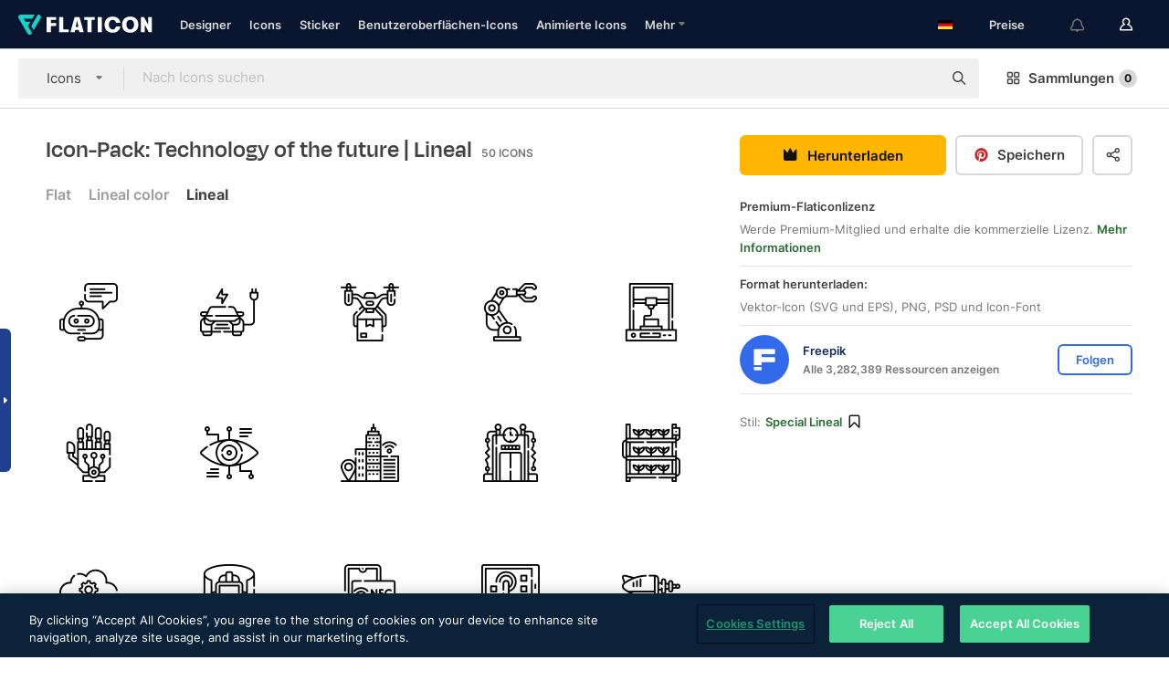

--- FILE ---
content_type: text/html; charset=UTF-8
request_url: https://www.flaticon.com/de/packs/technology-of-the-future-90
body_size: 59377
content:
<!DOCTYPE html>
<html lang="de">

<head>
    <meta name="viewport" content="width=device-width, initial-scale=1, maximum-scale=1, user-scalable=0">
<meta http-equiv="Content-Type" content="text/html; charset=utf-8" />
<meta name="msapplication-config" content="none" />
<link rel="shortcut icon" href="https://media.flaticon.com/dist/min/img/favicon.ico">
<meta name="google-site-verification" content="jFocZR0Xg3630llv9ftPl5uCj4D5b2I4TfWjLpL-QR4" />
<meta name="naver-site-verification" content="4c0baa4943d32420d0e79f8706e01cda67156093" />
<meta name="p:domain_verify" content="c98d39b8210b59a48713c599c6475bdf" />

<link rel="apple-touch-icon" sizes="58x58" href="https://media.flaticon.com/dist/min/img/apple-icon-58x58.png" />
<link rel="apple-touch-icon" sizes="76x76" href="https://media.flaticon.com/dist/min/img/apple-icon-76x76.png" />
<link rel="apple-touch-icon" sizes="87x87" href="https://media.flaticon.com/dist/min/img/apple-icon-87x87.png" />
<link rel="apple-touch-icon" sizes="114x114" href="https://media.flaticon.com/dist/min/img/apple-icon-114x114.png" />
<link rel="apple-touch-icon" sizes="120x120" href="https://media.flaticon.com/dist/min/img/apple-icon-120x120.png" />
<link rel="apple-touch-icon" sizes="152x152" href="https://media.flaticon.com/dist/min/img/apple-icon-152x152.png" />
<link rel="apple-touch-icon" sizes="167x167" href="https://media.flaticon.com/dist/min/img/apple-icon-167x167.png" />
<link rel="apple-touch-icon" sizes="180x180" href="https://media.flaticon.com/dist/min/img/apple-icon-180x180.png" />
<link rel="apple-touch-icon" sizes="1024x1024" href="https://media.flaticon.com/dist/min/img/apple-icon-1024x1024.png" />

<link rel="chrome-webstore-item" href="https://chrome.google.com/webstore/detail/nkhjnpgcnmdpeikbeegmibjcfjpamjnp">

    <meta name="facebook-domain-verification" content="mqqw5yoiv6x0bu0vwfj9kfem9n1aeg" />

<title>Icon-Pack: Technology of the future | Lineal | 50 SVG-Icons</title>

<meta name="description" content="Lade jetzt Technology of the future Kostenlos-Icons herunter – Pack: Lineal | Verfügbare Dateiformate: SVG, EPS, PSD, PNG. Private und gewerbliche Nutzung.">



<meta name="twitter:card" content="summary_large_image">
<meta name='twitter:site' content='@flaticon'>
<meta name='twitter:creator' content='@flaticon'>
<meta name='twitter:title' content="50 kostenlos „Technology of the future“-Icons von Freepik">
<meta name='twitter:description' content="Lade dir jetzt diesen kostenlos Icon-Pack von Flaticon herunter, der größten Datenbank kostenloser Icons">
<meta name='twitter:image' content='https://cdn-share-sprites.flaticon.com/pack/9/9485/9485878-technology-of-the-future_twitter.jpg'>
<meta name='twitter:domain' content='https://www.flaticon.com/de/'>

<meta property='og:title' content="50 kostenlos „Technology of the future“-Icons von Freepik" data-dynamic='true' />
<meta property='og:site_name' content='Flaticon' data-dynamic='true' />
<meta property='og:url' content='https://www.flaticon.com/de/packs/technology-of-the-future-90' />
<meta property='og:description' content="Lade jetzt Technology of the future Kostenlos-Icons herunter – Pack: Lineal | Verfügbare Dateiformate: SVG, EPS, PSD, PNG. Private und gewerbliche Nutzung. #flaticon #Icons #futuristisch #robotik #elektronik"  data-dynamic='true' />
<meta property='og:type' content='article'  data-dynamic='true' />
<meta property='og:image' content='https://cdn-share-sprites.flaticon.com/pack/9/9485/9485878-technology-of-the-future_facebook.jpg' />
<meta property='og:image:type' content='image/png' data-dynamic='true'>
<meta property='og:image:width' content='1200'  data-dynamic='true' />
<meta property='og:image:height' content='630'  data-dynamic='true' />
<meta property='og:image:alt' content='50 kostenlos „Technology of the future“-Icons von Freepik' />
<meta property='article:author' content='https://www.facebook.com/flaticon'  data-dynamic='true' />
<meta property='article:publisher' content='https://www.facebook.com/flaticon'  data-dynamic='true' />
<meta property='og:locale' content='en_US' />
<meta name='pinterest:image' content='https://cdn-share-sprites.flaticon.com/pack/9/9485/9485878-technology-of-the-future_pinterest.jpg'>


    <link rel="canonical" href="https://www.flaticon.com/de/packs/technology-of-the-future-90">

        <link rel="alternate" hreflang="x-default" href="https://www.flaticon.com/packs/technology-of-the-future-90">
        <link rel="alternate" hreflang="en" href="https://www.flaticon.com/packs/technology-of-the-future-90">
        <link rel="alternate" hreflang="es" href="https://www.flaticon.es/packs/technology-of-the-future-90">
        <link rel="alternate" hreflang="pt" href="https://www.flaticon.com/br/packs/technology-of-the-future-90">
        <link rel="alternate" hreflang="ko" href="https://www.flaticon.com/kr/packs/technology-of-the-future-90">
        <link rel="alternate" hreflang="de" href="https://www.flaticon.com/de/packs/technology-of-the-future-90">
        <link rel="alternate" hreflang="fr" href="https://www.flaticon.com/fr/packs/technology-of-the-future-90">
        <link rel="alternate" hreflang="ru" href="https://www.flaticon.com/ru/packs/technology-of-the-future-90">

<link rel="preload" href="https://media.flaticon.com/dist/min/img/logo/flaticon_negative.svg" as="image">

<link rel="preload" href="https://media.flaticon.com/dist/assets/bobjoll.202cca458fa9de5d74455893e517f85c.woff2" as="font" crossorigin importance="high" type="font/woff2">
<link rel="preload" href="https://fps.cdnpk.net/static/inter-regular.woff2" as="font" crossorigin importance="high" type="font/woff2">
<link rel="preload" href="https://fps.cdnpk.net/static/inter-semibold.woff2" as="font" crossorigin importance="high" type="font/woff2">
<link rel="preload" href="https://fps.cdnpk.net/static/inter-bold.woff2" as="font" crossorigin importance="high" type="font/woff2">
<link rel="preload" href="https://fps.cdnpk.net/static/degular-regular.woff2" as="font" crossorigin importance="high" type="font/woff2">
<link rel="preload" href="https://fps.cdnpk.net/static/degular-semibold.woff2" as="font" crossorigin importance="high" type="font/woff2">
<style>
    @font-face {
        font-family: 'Inter';
        src: url('https://fps.cdnpk.net/static/inter-regular.woff2') format('woff2');
        font-weight: 400;
        font-style: normal;
        font-display: swap;
    }
    
    @font-face {
        font-family: 'Inter';
        src: url('https://fps.cdnpk.net/static/inter-semibold.woff2') format('woff2');
        font-weight: 600;
        font-style: normal;
        font-display: swap;
    }
    
    @font-face {
        font-family: 'Inter';
        src: url('https://fps.cdnpk.net/static/inter-bold.woff2') format('woff2');
        font-weight: 700;
        font-style: normal;
        font-display: swap;
    }
    
    @font-face {
        font-family: 'Degular';
        src: url('https://fps.cdnpk.net/static/degular-regular.woff2') format('woff2');
        font-weight: 400;
        font-style: normal;
        font-display: swap;
    }
    
    @font-face {
        font-family: 'Degular';
        src: url('https://fps.cdnpk.net/static/degular-semibold.woff2') format('woff2');
        font-weight: 600;
        font-style: normal;
        font-display: swap;
    }
</style>



<script type="text/javascript" src="https://media.flaticon.com/dist/js/global.ec2b0a4ce81d0edaecfa.js"></script>
<link rel="preload" href="https://media.flaticon.com/dist/js/common.ec2b0a4ce81d0edaecfa.js" as="script">
<link rel="preload" href="https://media.flaticon.com/dist/js/ads.ec2b0a4ce81d0edaecfa.js" as="script">
<link rel="preload" href="https://media.flaticon.com/dist/js/userSession-auth.ec2b0a4ce81d0edaecfa.js" as="script">
<link rel="preload" href="https://media.flaticon.com/dist/js/fi-base.ec2b0a4ce81d0edaecfa.js" as="script">
<link rel="preload" href="https://media.flaticon.com/dist/js/script.ec2b0a4ce81d0edaecfa.js" as="script">
<link rel="preload" href="https://media.flaticon.com/dist/css/fi-style.ec2b0a4ce81d0edaecfa.css" as="style">
<link href="https://media.flaticon.com/dist/css/fi-style.ec2b0a4ce81d0edaecfa.css" rel="stylesheet" type="text/css"/>

            <!-- OneTrust Cookies Consent Notice start -->
                <script src="https://cdn-ukwest.onetrust.com/scripttemplates/otSDKStub.js" type="text/javascript" charset="UTF-8" data-ignore-ga='true' data-domain-script="099871c5-1aa9-43b5-9f64-9b987d74fdcc"></script>
        <script type="text/javascript">
            function OptanonWrapper() {}
        </script>
        <!-- OneTrust Cookies Consent Notice end -->
    
<!--[if lt IE 10]>
<script>var ie = true;</script>
<link rel="stylesheet" type="text/css" href="https://media.flaticon.com/css/ie.css">
<![endif]-->


<!-- Google Optimize -->
<link rel="preconnect dns-prefetch" href="https://www.googletagmanager.com">
<!-- Global site tag (gtag.js) - Google Analytics -->
<script>
    window.dataLayer = window.dataLayer || [];

    function gtag() {
        dataLayer.push(arguments);
    }
    gtag('js', new Date());

</script>
<script async src="https://www.googletagmanager.com/gtag/js?id=UA-42742855-1"></script>
<!-- END: Google Optimize -->

<!-- Google Tag Manager -->
<script>
    (function(w, d, s, l, i) {
        w[l] = w[l] || [];
        w[l].push({
            'gtm.start': new Date().getTime(),
            event: 'gtm.js'
        });
        var f = d.getElementsByTagName(s)[0],
            j = d.createElement(s),
            dl = l != 'dataLayer' ? '&l=' + l : '';
        j.async = true;
        j.src =
            'https://www.googletagmanager.com/gtm.js?id=' + i + dl;
        f.parentNode.insertBefore(j, f);
    })(window, document, 'script', 'dataLayer', 'GTM-PRQMDLG');
</script>
<!-- End Google Tag Manager -->

<link rel="preconnect dns-prefetch" href="https://www.google-analytics.com">
<script>
    (function(i, s, o, g, r, a, m) {
        i['GoogleAnalyticsObject'] = r;
        i[r] = i[r] || function() {
            (i[r].q = i[r].q || []).push(arguments)
        }, i[r].l = 1 * new Date();
        a = s.createElement(o),
            m = s.getElementsByTagName(o)[0];
        a.async = 1;
        a.src = g;
        m.parentNode.insertBefore(a, m)
    })(window, document, 'script', 'https://www.google-analytics.com/analytics.js', 'ga');
    ga('create', 'UA-42742855-1', 'auto', {
        'allowLinker': true
    });
    ga('require', 'linker');
    ga('linker:autoLink', ['flaticon.com', 'flaticon.es', 'freepikcompany.com']);
    ga('send', 'pageview');
</script>

<script>
    var STATIC_URL = 'https://image.flaticon.com/';
    var ACCOUNTS_BASE_URL = 'https://www.flaticon.com/de/profile/';
    var ACCOUNTS_URL = 'https://www.flaticon.com/de/profile/';
    var ACCOUNTS_API_KEY = 'aHR0cHM6Ly93d3cuZmxhdGljb24uY29tL2Rl';
    var FACEBOOK_APP_ID = '579360525479711';
    var FACEBOOK_APP_VERSION = 'v3.2';
    var GOOGLE_CLIENT_ID = '544984668822-l66ipmg9o5lpalcntjckr651vbo72tcv.apps.googleusercontent.com';
    var GOOGLE_API_KEY = 'AIzaSyCkyUw3UxCwg618Bknm9vdoWnYWji4lQSM';
    var LANGUAGE = 'german';
    var language = 'german';
    var LANGUAGE_SHORT = 'de';
    var URL_LOG = 'https://www.flaticon.com/de/Errors/js_error';
    var RE_CAPTCHA_KEY = '6LdrxggTAAAAAEsVEMxap24sSkGS1nI3SsOigFyF';
    var RE_CAPTCHA_SECRET = '6LdrxggTAAAAANBFArNBHFs8wDnZL5q51hkRPpls';
    var RE_CAPTCHA_KEY_INVISIBLE_V2 = '6LdZqaMZAAAAAMi-EaIh8xjypOnZsUDt0a9B468g';
    var PROF_RE_CAPTCHA_KEY_INVISIBLE = '6LfEmSMUAAAAAEDmOgt1G7o7c53duZH2xL_TXckC';
    var APP_URL = 'https://www.flaticon.com/de/';
    var BASE_URL = 'https://www.flaticon.com/';
    var URL_STATIC_IMG = 'https://media.flaticon.com/dist/min/img/';
    var ACTIVE_AX_DETAIL = 0;
    var LANDING = false;
    var url_pre_ax_detail;
    var URL_CRM_LOG = 'https://www.flaticon.com/de/ajax/crm-log';
    var FLATICON_URL_STATIC = 'https://media.flaticon.com/';
    var MONTHLY_SUBSCRIPTION_PRICE = '9,99€';
    var USA_MONTHLY_SUBSCRIPTION_PRICE = '11,99$';
    var ANNUAL_SUBSCRIPTION_PRICE = '89,99€';
    var USA_ANNUAL_SUBSCRIPTION_PRICE = '99,00$';
    var ANNUAL_SUBSCRIPTION_PRICE_PER_MONTH = '7,50€';
    var USA_ANNUAL_SUBSCRIPTION_PRICE_PER_MONTH = '8,25$';
    var URL_CAMPAIGN = '';
    var LICENSES = JSON.parse('{"name":{"1":"CC 3.0 BY","2":"Flaticon Basic License","3":"Editorial License"},"url":{"1":"http:\/\/creativecommons.org\/licenses\/by\/3.0\/","2":"https:\/\/media.flaticon.com\/license\/license.pdf","3":"https:\/\/media.flaticon.com\/license\/license_editorial.pdf"}}');
    var FLATICON_SEO_APP_URL = JSON.parse('{"english":"https:\/\/www.flaticon.com\/","spanish":"https:\/\/www.flaticon.es\/","portuguese":"https:\/\/www.flaticon.com\/br\/","german":"https:\/\/www.flaticon.com\/de\/","korean":"https:\/\/www.flaticon.com\/kr\/","french":"https:\/\/www.flaticon.com\/fr\/","russian":"https:\/\/www.flaticon.com\/ru\/"}');
    var SUPPORT_URL = 'https://support.flaticon.com/s/';
    var SUPPORT_LANG = 'language=en_US';
    var GR_LANGUAGE = 'de';
    var FLATICON_URL_IMAGE = 'https://image.flaticon.com/';
    var COUPON_PRICING = 'FI10CART25'
    var MERCHANDISING_LICENSE_CHECK_URL = 'https://www.flaticon.com/de/merchandising-license/check';
    var GOOGLE_ONE_TAP_LOGIN_URL = 'https://id.freepik.com/api/v2/login/google-one-tap?client_id=flaticon';
    var URL_GENERIC_IMAGE_SHARE = 'https://media.flaticon.com/share/flaticon-generic.jpg'
    var UICONS_LAST_VERSION = '3.0.0';
        var IS_API_ORIGIN = false;
    
    
    
    var SPONSOR_CURRENT_PAGE = 1;

            var ESSENTIALS_STATUS = '';
        var ESSENTIALS_DATE = '';
    
            var UPDATE_BILLING_INFO = false;
    
            var VISIT_PLANS_PRICING = 0;
        
    var GOOGLE_IDP_URL_LOGIN = 'https://id.freepik.com/v2/log-in?client_id=flaticon&lang=de';
    var GOOGLE_IDP_URL_REGISTER = 'https://id.freepik.com/v2/sign-up?client_id=flaticon&lang=de';

    // Optimize Tests 
    var optimizeTests = [];

        var FEATURE_COLOR_PALETTE = false;
    
        var FEATURE_SHUTTERSTOCK_COUPON = false;
    
        var FEATURE_NOTIFICATIONS_HEADER = true;
        
        var FEATURE_FILTER_GROUP_BY = false;
    
        var FEATURE_ENABLE_GOOGLE_ADS_DETAIL = true;
    
    var FEATURE_CMP = true;
    var CSRF_TOKEN_NAME = 'csrf_token';
    var CSRF_TOKEN = 'acacdc55c9f7882be33e490010c4bb5e';
  
    
    
    
    
    var PACK_LICENSE_URL = 'https://www.flaticon.com/de/license/pack/';
    var IS_UICONS_VIEW = false;
    var FLATICON_URL = 'https://www.flaticon.com/de/';

    var AMOUNT_IN_RELATED_BY_TAG_AND_STYLE = 24;
    
    function gtag() {
        dataLayer.push(arguments)
    }

    var USER_REGISTERED = false;
        var CRAFT_PRICE = 34.00;
        var FLATICON_UPLOAD_ICONS_URL = 'https://www.flaticon.com/';

    var USER_COUNTRY_CODE = 'US';

            USER_COUNTRY_CODE = 'US';
    
        var HAS_USER_BILLING_IN_INDIA = false;
    
            var PRODUCT_PRICING_YEARLY_PER_MONTH = '8.25 USD';
        var PRODUCT_PRICING_YEARLY = '99 USD';
        var PRODUCT_PRICING_MONTHLY = '12.99 USD';
        var FLATICON_DOWNLOAD_URL = 'https://www.flaticon.com/de/';
    var CDN_URL_PREFIX = 'https://cdn-uicons.flaticon.com/';

            var RESOURCE_TYPE = 'standard';
    
        var IS_USER_PREMIUM = false;
    
    
    
    // Sending ClientId to Shutterstock iframes
    var clientId = undefined;
    var iframeQueue = [];

    function sendClientId() {
        while (iframeQueue.length > 0) {
            var iframe = iframeQueue.pop();
            // Extract domain from iframe src
            var parser = document.createElement('a');
            parser.href = iframe.src;
            var target = parser.protocol + '//' + parser.hostname;
            iframe.contentWindow.postMessage(clientId, target);
        }
    }

    function askForClientId(element) {
        iframeQueue.push(element);
        if (clientId) {
            sendClientId();
        }
    }

    ga(function(tracker) {
        clientId = tracker.get('clientId');
        sendClientId();
    });

    if (window.performance && document.addEventListener && window.addEventListener) {
        document.addEventListener('DOMContentLoaded', function() {
            ga('send', 'timing', 'performance', 'DOMContentLoaded', Math.round(performance.now()) /* TODO: 'Highwinds CDN' | 'Edgecast CDN' | 'OVH' */ );
        });
    }
</script>

<link rel="preconnect dns-prefetch" href="https://www.googletagservices.com">

<script type="text/javascript" src="https://try.abtasty.com/7589c1945ce38ce68d47d42a1cf45c3b.js"></script>

            <link rel="preload" as="script" href="https://ssm.codes/smart-tag/flaticoncomv2.js">
        <script async src="https://ssm.codes/smart-tag/flaticoncomv2.js"></script>
    

<!-- Google One Tap -->
    <script>
        function dispatchGoogleOneTapMomentEvent(notification) {
            window.dispatchEvent(new CustomEvent('googleOneTapDisplayed', { detail: notification.isDisplayed() }));
        }
    </script>
    <script src="https://accounts.google.com/gsi/client" async defer></script>
    <div id="g_id_onload"
         data-client_id="705648808057-3chuddbr6oahbebib1uh693k02sgfl30.apps.googleusercontent.com"
         data-login_uri="https://id.freepik.com/api/v2/login/google-one-tap?client_id=flaticon"
         data-skip_prompt_cookie="gr_session2"
         data-prompt_parent_id="g_id_onload"
         data-moment_callback="dispatchGoogleOneTapMomentEvent"
        data-callback="oneTapCallback"    ></div>



    <script type="application/ld+json">
        {
            "@context": "http://schema.org",
            "@type": "Organization",
            "name": "Flaticon",
            "url": "https://www.flaticon.com/de/",
            "logo": "https://media.flaticon.com/dist/min/img/flaticon-logo.svg",
            "sameAs": [
                                    
                     "https://www.facebook.com/flaticon",
                                                        
                     "https://twitter.com/flaticon",
                                                         "https://www.pinterest.es/flaticon/"
                    
                                                ]
        }
    </script>

    <!-- Start web schema -->
    <script type="application/ld+json">
        {
            "@context": "http://schema.org",
            "@type": "WebSite",
            "name": "Flaticon",
            "url": "https://www.flaticon.com/de/",
            "potentialAction": {
                "@type": "SearchAction",
                "target": "https://www.flaticon.com/de/suche?word={search_term_string}",
                "query-input": "required name=search_term_string"
            }
        }
    </script>
    <!-- End web schema -->

<div class="myTestAd" style="position: absolute; pointer-events: none;"></div>

    <!-- Preconnect semseo -->
    <link rel="preconnect" href="https://shb.richaudience.com">
    <link rel="preconnect" href="https://ib.adnxs.com">
    <link rel="preconnect" href="https://c.amazon-adsystem.com">
    <link rel="preconnect" href="https://securepubads.g.doubleclick.net">
    <link rel="preconnect" href="https://googleads.g.doubleclick.com">
    <link rel="preconnect" href="https://pagead2.googlesyndication.com">
    <link rel="preconnect" href="https://bidder.criteo.com">
    <link rel="preconnect" href="https://prebid.mgid.com">
    <link rel="preconnect" href="https://dmx.districtm.io">
    <link rel="preconnect" href="https://ice.360yield.com">
    <link rel="preconnect" href="https://adx.adform.net">
    <link rel="preconnect" href="https://rtb.adpone.com">
    <!-- Preconnect semseo end -->

<!-- Hotjar events -->
<script>
    window.hj=window.hj||function(){(hj.q=hj.q||[]).push(arguments)};
</script>
<!-- Hotjar events end -->

                              <script>!function(e){var n="https://s.go-mpulse.net/boomerang/";if("False"=="True")e.BOOMR_config=e.BOOMR_config||{},e.BOOMR_config.PageParams=e.BOOMR_config.PageParams||{},e.BOOMR_config.PageParams.pci=!0,n="https://s2.go-mpulse.net/boomerang/";if(window.BOOMR_API_key="R5JS7-M8GWC-DW7YC-BENQZ-YEA7H",function(){function e(){if(!o){var e=document.createElement("script");e.id="boomr-scr-as",e.src=window.BOOMR.url,e.async=!0,i.parentNode.appendChild(e),o=!0}}function t(e){o=!0;var n,t,a,r,d=document,O=window;if(window.BOOMR.snippetMethod=e?"if":"i",t=function(e,n){var t=d.createElement("script");t.id=n||"boomr-if-as",t.src=window.BOOMR.url,BOOMR_lstart=(new Date).getTime(),e=e||d.body,e.appendChild(t)},!window.addEventListener&&window.attachEvent&&navigator.userAgent.match(/MSIE [67]\./))return window.BOOMR.snippetMethod="s",void t(i.parentNode,"boomr-async");a=document.createElement("IFRAME"),a.src="about:blank",a.title="",a.role="presentation",a.loading="eager",r=(a.frameElement||a).style,r.width=0,r.height=0,r.border=0,r.display="none",i.parentNode.appendChild(a);try{O=a.contentWindow,d=O.document.open()}catch(_){n=document.domain,a.src="javascript:var d=document.open();d.domain='"+n+"';void(0);",O=a.contentWindow,d=O.document.open()}if(n)d._boomrl=function(){this.domain=n,t()},d.write("<bo"+"dy onload='document._boomrl();'>");else if(O._boomrl=function(){t()},O.addEventListener)O.addEventListener("load",O._boomrl,!1);else if(O.attachEvent)O.attachEvent("onload",O._boomrl);d.close()}function a(e){window.BOOMR_onload=e&&e.timeStamp||(new Date).getTime()}if(!window.BOOMR||!window.BOOMR.version&&!window.BOOMR.snippetExecuted){window.BOOMR=window.BOOMR||{},window.BOOMR.snippetStart=(new Date).getTime(),window.BOOMR.snippetExecuted=!0,window.BOOMR.snippetVersion=12,window.BOOMR.url=n+"R5JS7-M8GWC-DW7YC-BENQZ-YEA7H";var i=document.currentScript||document.getElementsByTagName("script")[0],o=!1,r=document.createElement("link");if(r.relList&&"function"==typeof r.relList.supports&&r.relList.supports("preload")&&"as"in r)window.BOOMR.snippetMethod="p",r.href=window.BOOMR.url,r.rel="preload",r.as="script",r.addEventListener("load",e),r.addEventListener("error",function(){t(!0)}),setTimeout(function(){if(!o)t(!0)},3e3),BOOMR_lstart=(new Date).getTime(),i.parentNode.appendChild(r);else t(!1);if(window.addEventListener)window.addEventListener("load",a,!1);else if(window.attachEvent)window.attachEvent("onload",a)}}(),"".length>0)if(e&&"performance"in e&&e.performance&&"function"==typeof e.performance.setResourceTimingBufferSize)e.performance.setResourceTimingBufferSize();!function(){if(BOOMR=e.BOOMR||{},BOOMR.plugins=BOOMR.plugins||{},!BOOMR.plugins.AK){var n=""=="true"?1:0,t="",a="amgkmbqccueuy2lxo4wa-f-185dddde4-clientnsv4-s.akamaihd.net",i="false"=="true"?2:1,o={"ak.v":"39","ak.cp":"1587957","ak.ai":parseInt("1019318",10),"ak.ol":"0","ak.cr":9,"ak.ipv":4,"ak.proto":"h2","ak.rid":"2ea0be1","ak.r":51990,"ak.a2":n,"ak.m":"b","ak.n":"ff","ak.bpcip":"3.12.166.0","ak.cport":45128,"ak.gh":"2.17.209.140","ak.quicv":"","ak.tlsv":"tls1.3","ak.0rtt":"","ak.0rtt.ed":"","ak.csrc":"-","ak.acc":"","ak.t":"1769436972","ak.ak":"hOBiQwZUYzCg5VSAfCLimQ==sLGqMbh/wbmJExl1MDIOYG5AC0sXyCBY6z4z1n2as5P6qjoXGYv3HPVDj29JYF5vTTexkGgfqz15zrsoankA0+Esl1qpH+//UuG6ExfoEUtfH0Dx5KWUzAPLE7rwJ4kzfcTHn4GvkovQem3hl7ejmy2v7aPg4CFAHuf/mMcIVk5J9ztiLJceFrtoEcNx698RFjuyGvduV/DgsBNuClBz23sAhjP7LjhD2NSQbG1FL2f5tW4SUgCNgGzh99wZI0f5hn6Rtz8n+UnMmyIXOpki2DRKiSx6BT+lGc13fCmf8yeWXf3febpnEcHnGGRunvoi2+Y36r3zQ20l6/DSrB/FAwZR9XzFGJ3Wkf9hr28qHcmM+NcTwtUZB8JpFvHTTCgaXtDbavH03/WyLkZCUb271n4mgwJfkID6zplUz8A0mvs=","ak.pv":"32","ak.dpoabenc":"","ak.tf":i};if(""!==t)o["ak.ruds"]=t;var r={i:!1,av:function(n){var t="http.initiator";if(n&&(!n[t]||"spa_hard"===n[t]))o["ak.feo"]=void 0!==e.aFeoApplied?1:0,BOOMR.addVar(o)},rv:function(){var e=["ak.bpcip","ak.cport","ak.cr","ak.csrc","ak.gh","ak.ipv","ak.m","ak.n","ak.ol","ak.proto","ak.quicv","ak.tlsv","ak.0rtt","ak.0rtt.ed","ak.r","ak.acc","ak.t","ak.tf"];BOOMR.removeVar(e)}};BOOMR.plugins.AK={akVars:o,akDNSPreFetchDomain:a,init:function(){if(!r.i){var e=BOOMR.subscribe;e("before_beacon",r.av,null,null),e("onbeacon",r.rv,null,null),r.i=!0}return this},is_complete:function(){return!0}}}}()}(window);</script></head>

<body class=" view--pack hero--white"
      data-section="pack-detail">

        <section id="viewport" class="viewport ">
        
<script type="text/javascript">
  var messages = {
    common: {
      allIcons: 'Alle Icons',
      allStickers: 'Alle Sticker',
      allAnimatedIcons: 'Alle animierten Icons',
      allInterfaceIcons: 'InterfaceAlle Oberflächen-Icons',
      icons: 'Icons',
      interface_icons: 'Benutzeroberflächen-Icons',
      stickers: 'Sticker',
      animated_icons: 'animierte Icons',
      packs: 'Packs',
      icon_packs: 'Icon-Packs',
      icon_styles: 'Icon-Stile',
      sticker_packs: 'Sticker-Packs',
      sticker_styles: 'Sticker-Stile',
      interface_icons_packs: 'Benutzeroberflächen-Icon-Packs',
      url_icons: 'https://www.flaticon.com/de/icons',
      url_search_icon_packs: '/packs',
      url_stickers: 'https://www.flaticon.com/de/stickers',
      url_animated_icons: 'https://www.flaticon.com/de/animierte-icons',
      url_sticker_detail: 'kostenloses-sticker',
      url_sticker_latest: 'neueste-stickers',
      url_sticker_premium: 'premium-sticker',
      url_uicons: 'https://www.flaticon.com/de/uicons/interface-icons',
      pack: 'Pack',
      style: 'Stil',
      category: 'Kategorie',
      free_icon: '/kostenloses-icon/',
      icons_format: 'Lade alle Icons im SVG-, PSD-, PNG-, EPS-Format oder als Web-Font herunter',
      collections: 'sammlungen/',
      view_icon: 'Icon anzeigen',
      search_related_icons: 'Ähnliche Icons suchen',
      browse_pack: 'Pack browsen',
      author_packs: 'Pack des Urhebers',
      free: 'kostenlos',
      cc_exp_title: 'Achtung!',
      cc_exp_desc: 'Deine Kreditkarte läuft bald ab. Bitte <a href=\"https://www.flaticon.com/de/profile/my_subscriptions\">aktualisiere deine Karte hier</a>, um dein Premium-Abo weiterhin verwenden zu können',
      download: 'Herunterladen',
      downloadAsset: 'Ressource herunterladen',
      more_info: 'Weitergehende Informationen',
      downloads: 'Downloads',
      view_all: 'Alle ansehen',
      view_detail: 'Detail ansehen',
      more: 'Mehr',
      edit: 'Bearbeiten',
      download_svg: 'SVG herunterladen',
      download_png: 'PNG herunterladen',
      read_more: 'Mehr lesen',
      more_icons_author: 'Mehr Icons von diesem Designer',
      more_formats: 'Mehr Formate',
      search_author_resources: 'Icons im gleichen Stil suchen',
      search_icons_style: 'Icons in diesem Stil suchen',
      url_search: '/suche',
      url_free_icons: 'kostenlose-icons/',
      cancel: 'Abbrechen',
      send: 'Abschicken',
      show_more: 'Mehr anzeigen',
      premium_download: 'Premium-Download',
      download_pack: 'Pack herunterladen',
      login: 'Log in',
      register: 'Registrieren',
      register_download: 'Registrieren und herunterladen',
      see_more: 'Mehr anzeigen',
      url_downloads_limit: 'downloads-limit',
      copy: 'kopieren',
      copyPNG: "PNG in die Zwischenablage kopieren",
      copyPNGbutton: "PNG kopieren",
      copySVG: "SVG in die Zwischenablage kopieren",
      copySVGbutton: "SVG kopieren",
      copy_png_svg: "PNG/SVG in die Zwischenablage kopieren",
      faqs: 'Weitere Fragen? Lies die <a href=\"https://support.flaticon.com/s/article/What-are-Flaticon-Premium-licenses?language=en_US\" target=\"_blank\" class=\"medium\">FAQ</a>',
      whats_news_url: '/neuigkeiten',
      size: 'Größe',
      svg_type: 'SVG-Typ',
      regular_svg: 'Reguläre SVG',
      regular_svg_text: 'Die, die du schon immer in Flaticon benutzt hast (mit erweiterten Objekten).',
      editable_svg: 'Bearbeitbare SVG',
      editable_svg_text: 'Dieses Format macht es einfacher, die Dicke der Striche anzupassen und die Formen der Objekte zu ändern.',
      other_formats: 'Andere Formate',
      animatedIcon : 'Kostenlose animierte Icons',
      svg_files: "SVG-Dateien",
      editable_strokes: "Bearbeitbare Striche",
      editable_strokes_text: "Nicht erweiterte SVG-Dateien mit anpassbaren Strichen und Formen.",
      simplified : "Vereinfacht",
      simplified_text: "Geglättete SVG-Datei mit eingeschränkten Bearbeitungsmöglichkeiten.",
      new: "neu",
      pageTitle: "Seite",
    },
    animatedIconDetail: {
      exploreRelated: "Entdecke ähnliche animierte Icons wie %s",
      see: "Sieh dir unser animiertes Icon %s in Aktion an",
      look: "Mache Eindruck als Profi mit diesem %s animierten Icon und schau dir an, wie großartig es auf deiner Website, mobilem oder sonstigem Schnittstellen-Design aussehen wird.",
      looksGreat: "Sieht auf jeder Schnittstelle super aus",
      onNotification: "%s animiertes Icon auf einer Benachrichtigung",
      mobileInterface: "Ein %s animiertes Icon funktioniert außerordentlich gut in deinem nächsten mobilen Schnittstellenprojekt.",
      mobile: "%s animiertes Icon auf einem Mobilgerät",
      worldwide: "Weltweit",
      briefcase: "Aktentasche",
      menu: "%s animiertes Icon auf einem Menü",
      sizes: "Nutze ein %s animiertes Icon in verschiedenen Größen",
      stunning: "Tolle animierte Icons, garantiert beeindruckend",
      highQuality: "Lade animierte Icons in höchster Qualität gratis herunter und verleihe deinen Projekten den Wow-Faktor, nach dem du suchst.",
      explore: "Entdecke animierte Icons",
      animatedIconsMostDownloadedUrl: "https://www.flaticon.com/de/am-haeufigsten-heruntergeladen-animated-icons",
    },
    og: {
      'webtitle': '{0} – Kostenlose {1} Icons',
      'title': '{0} designed von {1}',
      'desc': 'Lade dir jetzt dieses Vektor-Icon im SVG-, PSD-, PNG-, EPS- oder Webfont-Format herunter. Flaticon, die größte Datenbank kostenloser Icons.',
      'animatedIconTitle': '{0} Animiertes Icon | Kostenloses {1} animiertes Icon',
    },
    limit: {
      registered: 'Du hast das Icon-Limit erreicht <a href="https://www.flaticon.com/de/pricing" onclick="ga(\'send\', \'event\', \'Collection\', \'Go to premium\', \'Alert icons limit\'); " title="Erhalte Zugang zu unbegrenzten Sammlungen!">Werde Premium-Mitglied</a> und erhalte Zugang zu unbegrenzten Sammlungen',
      guest: 'Du hast dein Icon-Limit erreicht. <a href="https://id.freepik.com/v2/sign-up?client_id=flaticon&lang=de" title="Registriere dich und erhalte bis zu 256 Icons">Registriere dich</a> und erhalte bis zu 256 Icons',
      collection: 'Du hast das Limit an Icons pro Sammlung erreicht (256 Icons)',
      max_size: "Maximale Dateigröße überschritten",
      backup_max_size: "Es ist nicht genügend Platz in dieser Sammlung vorhanden, um deine Backup-Dateien hinzuzufügen",
      downloaded_icons_perc: "Du hast %s % deines Download-Limits erreicht",
      personal_limit: "Wenn du diese {0} persönlichen Icons zu dieser Sammlung hinzufügst, wirst du das Limit von persönlichen Icons pro Sammlung erreicht haben ({1} Icons))."
    },
    limit_anonymous: {
      title: 'Du hast fast keine Downloads mehr!',
      paragraph1: 'Zeit, dich als Nutzer zu registrieren',
      paragraph2: 'Erstelle kostenlos ein Konto und lade weiter herunter',
      button: 'Kostenlos registrieren'
    },
    external_icon: {
      title: 'Icon hinzugefügt',
      message: 'Dieses Icon ist nicht Teil der Flaticon Selection. Bitte gib den Namen des Urhebers an, wenn du es verwenden möchtest'
    },
    report: {
      message: 'Dieses Icon ist nicht Teil der Flaticon-Auswahl. Bitte gib den Urheber an, um es nutzen zu können.',
      report_icon: "Dieses Icon melden",
      indicate_problem: "Bitte gib an, auf welches Problem du gestoßen bist. Vielen Dank!",
      download: 'Der Download funktioniert nicht',
      owner: 'Ich bin der Eigentümer dieses Icons',
      link: "Ich kann den Download-Link nicht finden",
      other: 'Sonstiges',
      describe_problem: 'Beschreibe das Problem'
    },
    search: {
      search: 'Suchen',
      minimal_characters: 'Bitte gib mindestens ein Zeichen ein, um suchen zu können',
      max_page_number: "Bitte gib eine korrekte Seitenzahl für die Suche ein",
      placeholder_icons: 'Nach Icons suchen',
      placeholder_packs: 'Nach Packs suchen',
      placeholder_stickers: 'Nach Stickern suchen',
      placeholder_animated_icons: "Suche nach animierten Icons",
      placeholder_interface_icons: 'Nach Interface-Icons suchen',
      placeholder_icon_packs: 'Nach Icon-Packs suchen',
      placeholder_icon_styles: 'Nach Icon-Stilen suchen',
      placeholder_sticker_packs: "Nach Sticker-Packs suchen",
      placeholder_sticker_styles: "Nach Sticker-Stilen suchen",
      placeholder_interface_icons_packs: 'Nach Benutzeroberflächen-Icon-Packs suchen,',
    },
    filters: {
      order_by: 'Sortieren nach',
      style: 'Stil',
      stroke: 'Strich',
      detail: 'Detailstufe',
      date: 'Aktuell',
      popularity: 'Beliebtheit',
      downloads: 'Am meisten heruntergeladen',
      all: 'Alle',
      detailed: 'Detailliert',
      simple: 'Einfach',
      mixed: 'Gemischt',
      rounded: 'Abgerundet',
      handmade: 'Handgemacht',
      filled: 'Ausgefüllt',
      linear: 'Geradlinig',
      angular: 'Eckig',
      '3d': '3D',
      color: 'Farbe',
      monocolor: 'Einfarbig',
      multicolor: 'Bunt',
      appliedFilters: 'Angewandte Filter',
      clearAll: 'Alles löschen'
    },
    errors: {
      connectivity: 'Wir können keine Verbindung zu den Flaticon-Servern herstellen, bitte überprüfe deine Netzwerkeinstellungen.',
      inactive_user: 'Für den Download musst du dein Konto aktivieren.'
    },
    collection: {
      add_icon: 'Zur Sammlung hinzufügen',
      delete_icon: 'Aus der Sammlung entfernen',
      default_name: 'Meine Icons-Sammlung',
      aware: 'Bitte beachten',
      iconfont_colors: 'Aus technischen Gründen werden die bunten Icons nicht in die Icon-Fonts aufgenommen',
      add_premium: 'Dieses Icon steht nur Premiumnutzern zur Verfügung. Du kannst mehr Informationen erhalten. <a target="_blank" href="https://www.flaticon.com/de/pricing" class="track" data-track-arguments="all, event, collection, go-to-premium, alert-icon-premium" title="Werde Premium-Mitglied!">hier</a>',
      locked: 'Deine Sammlung wurde gesperrt. Du kannst <a target="_blank" href="https://www.flaticon.com/de/pricing" class="track" data-track-arguments="all, event, collection, go-to-premium, alert-locked" title="Werde Premium-Mitglied!">dein Konto upgraden,</a> um Zugang zu unbegrenzten Sammlungen zu erhalten.',
      iconfont_tooltip: 'Lade die Icons als Icon-Font herunter und verwende sie auf deiner Webseite, vollständig anpassbar mit CSS..',
      iconfont_disabled: "In deiner Sammlung sind nur bunte Icons vorhanden. Diese lassen sich nicht mit Icon-Fonts verwenden.",
      duplicated_disabled: "Dein Konto erlaubt keine weiteren Sammlungen.",
      share_disabled: "Registriere dich, um zu teilen!",
      upload_disabled: "Werde Premium-Mitglied, um Icons hochladen zu können!",
      upload_icons: "Lade SVG-Icons hoch!",
      duplicate: "Duplizieren",
      download_personal: "Deine Sammlung enthält persönliche Icons. Diese Icons werden nicht im Icon-Font-Format heruntergeladen.",
      svg_incorrect: "Fehlerhaftes SVG-Format",
      only_svg: "Es sind nur SVG-Icons erlaubt",
      fetch_premium: 'Premium-Icons können nicht zu der neuen Sammlung hinzugefügt werden. <a target="_blank" href="https://www.flaticon.com/de/pricing" onclick="ga(\'send\', \'event\', \'Collection\', \'Go to premium\', \'Fetch collection premium error\'); " title="Werde Premium-Mitglied!">Werde jetzt Premiummitglied!</a>',
      fetch_personal: "Deine neue Sammlung kann keine persönlichen Icons beinhalten.",
      friendly_reminder: "Freundliche Erinnerung:",
      no_custom_icons_in_backup: "Deine Backup-Datei enthält keine bearbeiteten Icons",
      restore_personal: "Persönliche Icons lassen sich nicht in deiner neuen Sammlung wiederherstellen.",
      upload_enabled: "Lade deine SVG-Icons hoch",
      upload_disabled: "Upload im Sortierungsmodus wurde deaktiviert.",
      color_disabled: "Diese Sammlung beinhaltet keine Icons oder alle Icons sind bunt.",
      success_restore: "Du hast erfolgreich {0} von {1} Icons wiederhergestellt",
      icons_skiped: "{0} von {1} Icons wurden nicht in deine Sammlung importiert, weil sie schon darin enthalten waren.",
      locked_title: "Du hast gesperrte Sammlungen",
      locked_text: "Schalte deine Sammlungen frei, schränke deine Arbeit nicht ein ",
      locked_button: "Upgrade",
      locked_url: "https://www.flaticon.com/de/pricing",
      empty_collection_limit: "Mit einer leeren Sammlung kannst du keine weiteren Sammlungen erstellen. Bitte füge zuerst Artikel hinzu."
    },
    fonts: {
      error_svg: 'Diese SVG-Datei ist keine Fontdatei.'
    },
    url: {
      most_download: '/am-haeufigsten-heruntergeladen',
      latest_icons: '/neueste-icons',
      search: '/suche',
      packs_search: 'packs/suche',
      style_search: 'style/search',
      packs: 'packs',
      authors: 'autoren',
      guest_limit: 'Gast',
      premium_limit: 'Premium',
      free_icons: 'kostenlose-icons',
      pricing: 'pricing',
      craft: 'https://www.flaticon.com/de/merchandising-license',
      craft_purchases: 'https://www.flaticon.com/de/merchandising-license/purchases'
    },
    attribution: {
      type_icon: 'Icons',
      type_sticker: 'Sticker',
      type_animated_icon: 'animierte Icons',
      uicons_made_by: 'UIcons von',
      icons_made_by: 'Icons erstellt von',
      stickers_made_by: 'Sticker erstellt von',
      animatedIcon_made_by: 'Animierte Icons, erstellt von',
      icons_created_by: 'Icons erstellt von',
      stickers_created_by: 'Sticker erstellt von',
      animatedIcon_created_by: 'Animierte Icons erstellt von',
      is_licensed_by: 'wird lizenziert von',
      description: "Wähle dein bevorzugtes soziales Netzwerk und teile unsere Icons mit deinen Kontakten oder Freunden. Wenn du diese sozialen Netzwerke nicht nutzt, kopiere den Link und füge ihn in das von dir verwendete ein. Weitere Informationen findest du im %1$ss oder %slade die Lizenz herunter.%s",
      title: "Hey! Denk daran, dass du den Bildnachweis %s angeben musst",
      unicorn_text: "Jedes Mal, wenn du den Bildnachweis angibst, kriegt ein Pferd sein Horn und wird ein Einhorn.",
      designer_text: "Jedes Mal, wenn du den Bildnachweis angibst, machst du einen Designer glücklich.",
      rex_text: "Jedes Mal, wenn du den Bildnachweis angibst, kann T-Rex seinen Kaffee trinken",
      karma_text: "Jedes Mal, wenn du den Bildnachweis angibst, erhältst de +10 Karmapunkte",
      download_problems: "Probleme beim Download?",
      dont_want_credit: "Du möchtest den Urheber nicht nennen?",
      go_premium: 'Du kannst ganz einfach zu <a href="https://www.flaticon.com/de/pricing" class="track" data-track-arguments="ga, event, premium, icon-attribute-modal"><strong><i class="icon icon--premium inline-block"></i>s wechseln und mehr als <a href="https://www.flaticon.com/de/pricing" class="track" data-track-arguments="ga, event, premium, icon-attribute-modal"><strong><i class="icon icon--premium inline-block"></i> Icons nutzen, ohne den Urheber nennen zu müssen. </strong></a>Hier mehr erfahren18 Millionen',
      go_premium_detail: 'Du kannst einfach <a href="https://www.flaticon.com/de/pricing" class="track" data-track-arguments="ga, event, premium, icon-attribute-modal"><strong>Premium</strong></a> buchen und mehr als 18.0M Icons und Sticker ohne Zuordnung nutzen.',
      copy_and_attribute: "Kopieren und Quelle angeben",
      copy: "Link kopieren",
      copied: "Kopiert!",
      freepik_url: "https://www.freepik.com"
    },
    typeform: {
      multi_question_search: "Was würdest du hinsichtlich des Suchvorganges verbessern?",
      tell_us: "Verrate es uns!"
    },
    feedback: {
      thanks_message: "Danke für deine Rückmeldung!"
    },
    blockers: {
      is_present: "Es scheint, als hättest du einen Werbeblocker installiert. Bitte schalte diesen aus, um das meiste aus Flaticon herauszuholen.",
    },
    link: {
      copied: "Link kopiert",
      success: "Der URL zum Teilen wurde in die Zwischenablage kopiert"
    },
    clipboard: {
      copied: "In die Zwischenablage kopiert",
      errorFirefox: '<b>Copying is disabled in Firefox.</b> Learn how to enable it <b><a href="https://support.flaticon.com/s/article/How-can-I-copy-icons-to-clipboard-FI?language=en_US" target="_blank" class="bold">here</a></b>.',
      png: {
        success: "Erfolgreich in die Zwischenablage kopiert",
        error: "Fehler beim Kopieren in die Zwischenablage"
      }
    },
    follows: {
      followIcon: "Icon folgen",
      unFollowIcon: "Icon entfolgen",
      followAuthor: "Folgen",
      unFollowAuthor: "Entfolgen",
      followStyle: "Stil folgen",
      unFollowStyle: "Stil entfolgen"
    },
    easterEggs: {
      halloween: {
        findMe: "Finde mich!",
        close: "Schließen",
        pressEsc: "ESC drücken oder",
        modalP1: "Du kamst, sahst und <br> fingst es ein!",
        modalP2: "Du bist ein echter Geisterjäger und die Welt verdient es, das zu erfahren.",
        share: "Teilen",
        shareText: "Auf Flaticon spukt es; hilf uns, es von seinem Gespenst zu befreien!"
      }
    },
    detail: {
      savePinterest: "Speichern",
      search_placeholder: "Nach weiteren Icons in diesem Stil suchen",
      icon: "Icon",
      sticker: "Sticker",
      animatedicon: "animiertesIcon",
      free: "kostenlos",
      premium: "Premium",
      license: "Lizenz",
      report_this_icon: "Dieses Icon melden",
      download_free_icon_in_png: "Kostenloses Icon im PNG-Format herunterladen",
      download_free_sticker_in_png: "Kostenlose Sticker im Format PNG herunterladen",
      download_vector_icon_in_svg: "Vektor-Icon im Format SVG herunterladen",
      download_vector_sticker_in_svg: "Vektor-Sticker im Format SVG herunterladen",
      download_vector_icon_in_eps: "Vektor-Icon im Format EPS herunterladen",
      download_vector_icon_in_psd: "Vektor-Icon im Format PSD herunterladen",
      download_vector_icon_in_base64: "Vektor-Icon im Format base64 herunterladen",
      download_vector_icon_in_PDF: "Vektor-Icon im Format PDF herunterladen",
      download_vector_icon_in_JPG: "Vektor-Icon im Format JPG herunterladen",
      download_free_icon_font_in_png: "Kostenlose Icon-Font im Format PNG herunterladen",
      download_free_icon_font_in_svg: "Kostenlose Icon-Font im Format SVG herunterladen",
      download_free_icon_font_for_android: "Kostenlose Icon-Schriftart für Android herunterladen",
      download_free_icon_font_for_ios: "Kostenlose Icon-Schriftart für iOS herunterladen",
      available_formats: "Verfügbar in den <b>PNG</b>, <b>SVG</b>, <b>EPS</b>, <b>PSD</b> und <b>BASE 64</b>-Formaten",
      add_to_collection: "Zur Sammlung hinzufügen",
      necessary_credit_author: "Bildnachweis ist erforderlich.",
      how_to_credit: "Wie habe ich Verweise zu setzen?",
      how_to_credit_authorship: "Wie verweist man auf die Urheber der Icons?",
      how_to_credit_authorship_stickers: "Wie kann man die Urheberschaft der Sticker angeben?",
      follow: "Folgen",
      following: "Folgend",
      unfollow: "Entfolgen",
      download_unlimited: "Unbegrenzt Icons herunterladen",
      download_unlimited_info: '<span>Herunterladen</span>unbegrenzt viele Premiumicons für <p class="js-currency" data-pricing="annualPerMonth" style="display:inline;">8.25 USD</p>/Monat',
      more_icons_pack: 'Mehr Icons von',
      more_stickers_pack: 'Weitere Sticker aus',
      more_icons_style: 'Mehr Icons in',
      style: 'Stil',
      add_to_bookmarks: "Zu Favoriten hinzufügen",
      remove_from_bookmarks: "Aus Favoriten entfernen",
      published: "Veröffentlicht",
      related_tags: "Verwandte Tags",
      search_related_icon: "ähnliches-Icon-suchen",
      what_is_this: "Was ist das?",
      share_in_tw: "In Twitter teilen",
      share_in_fb: "In Facebook teilen",
      share_in_pt: "In Pinterest teilen",
      flaticon_license_title: "Flaticonlizenz",
      flaticon_license: "Kostenlos für den persönlichen und kommerziellen Gebrauch mit Bildnachweis.",
      more_info: "Mehr Informationen",
      flaticon_premium_license: "Premium-Flaticonlizenz",
      flaticon_premium_license_expl: "Werde Premium-Mitglied und erhalte die kommerzielle Lizenz.",
      flaticon_license_allow: "Unsere Lizenz gestattet es dir, den Inhalt <a href=\"#\" class=\"link--normal track modal__trigger mg-bottom-lv2\" data-modal=\"modal-license\" data-track-arguments=\"all, event, detail-view, click-flaticon-license\">in diesen Fällen</a> zu verwenden.",
      sidebar_download_pack: "Registriere dich kostenlos und lade das komplette Paket herunter",
      sidebar_download_pack_button: "Registrieren und herunterladen",
      sidebar_download_pack_button_mobile: "Registrieren",
      view_all_icons: "Alle Icons ansehen",
      all_styles: "Alles Stile",
      sidebar_banner_premium: "18.0M Icons ohne Bildnachweis verwenden, <strong>nur für Premiumnutzer</strong>",
      sidebar_see_plans: "Abos anzeigen",
      sidebar_banner_premium_cart: "- 20 % auf unsere Premium-Abos",
      sidebar_apply_discount: "Rabatt verwenden",
      pack: "Pack",
      edit_icon: "Icon bearbeiten",
      edit_sticker: "Sticker bearbeiten",
      edit_animated_icon: "<span class=\"mg-left-lv1\">Learn how to <b>edit</b></span>",
      download_license: "Lizenz herunterladen",
      share: "Teilen",
      free_sticker: "kostenlose Sticker",
      premium_sticker: "Premium-Sticker",
      flaticon_editorial_license: "Flaticon-Editorial-Lizenz",
      editorial_license_text: "Diese Grafikressource ist ausschließlich für den redaktionellen Gebrauch bestimmt. <a href=\"https://www.freepik.com/legal/terms-of-use\" title = \"Terms of use\" class= \"link--text medium\">s.",
      stickers_banner_text: "Kostenlose hochwertige Sticker für Websites und Apps",
      free_download: "Kostenloser Download",
      banner_craft_title: "Merchandising-Lizenz",
      banner_craft_new: "Neues",
      banner_craft_text: "Personalisiere physische oder digitale Produkte mit unseren Icons",
      banner_craft_buy: "Lizenz kaufen ",
    },
    christmas: {
      condition_1: "Gültig bis 8. Dezember",
      description_1: "Premium-Abo für <b>3 zwei Jahre</b>",
      price_1: "für %s",
      title_1: "Koche mit unserem <b class=\"christmas-banner__premium\">Premium</b>-Abo ein kreatives Weihnachtsessen.",
      url: "Zu Premium wechseln",
      url_upgrade: "Upgrade dein Abo",
      condition_2: "Gültig bis 15. Dezember",
      description_2: "<b>7 Tage</b> von",
      price_2: "Premium-Abo für %s",
      title_2: "Koche mit unserem <b class=\"christmas-banner__premium\">Premium</b>-Abo ein kreatives Weihnachtsessen.",
      condition_3: "Gültig bis 22. Dezember",
      description_3: "Premium-<b>Jahresabo</b>",
      title_3: "Sorge das ganze Jahr für <b class=\"christmas-banner__premium\">Premium</b>-Stimmung",
      condition_4: "Gültig bis 2. Januar 2020",
      description_4: "Premium-Abo für <b>zwei Jahre</b>",
      title_4: "Fröhliche <b class=\"christmas-banner__premium\">Premium</b>-Zeit und viel Spaß mit deinem Rabatt!",
      description_5: "Mach dir selbst ein Geschenk und hol dir das Premium-Jahresabo!",
      price_5: "This Christmas <b>upgrade</b> your plan and save <strong class=\"font-lg\">50%</strong>",
      description_6: "Hol dir Zugriff auf über 5 Millionen Vektorgrafiken, Fotos und PSD-Dateien",
      price_6: "<b>Spare</b> <strong class=\"font-lg\">50%</strong> beim Freepik-Jahresabo"
    },
    cookies: {
      text: "Diese Website verwendet Cookies, um deine Suche zu verbessern. <a href=\"https://www.freepik.com/legal/cookies\" title = \"Cookie policy\" class= \"link--text link-inverted medium\">Weitere Informationen</a>",
    },
    ga: {
      view_details: 'Details-ansehen',
      add_to_collection: 'zur-Sammlung-hinzufügen',
      view_details: 'Bearbeiten',
      download_svg: 'svg-herunterladen',
      download_png: 'png-herunterladen',
      more_icons_authors: 'mehr-Icons-designer',
      more_icons_style: 'mehr-Icons-Stil',
      brownse_pack: 'Pack-browsen',
      search_related_icon: 'ähnliches-Icon-suchen',
      copyPNG: 'PNG kopieren'
    },
    cancellation: {
      form_title: "Es tut uns leid, dass du entschieden hast, die Premium-Familie zu verlassen.",
      form_subtitle: "Wir möchten erfahren, warum du uns verlässt:",
      info_message: "Du kannst weiterhin alle Premium-Vorteile nutzen, bis dein aktueller Plan ausläuft. Anschließend hast du <strong>keinen Zugriff mehr auf neue Premium-Ressourcen<strong> und <strong>musst stets den Urheber angeben</strong>. Das fühlt sich nicht richtig an, oder?",
      option_0: "Ich brauchte Icons für ein Projekt, das schon abgeschlossen ist.",
      option_1: 'Flaticon ist mir zu teuer',
      coupon_monthly_claim: 'Upgrade dein Abo mit 30 % RABATT',
      coupon_annual_claim: 'Erhalte 30 % RABATT auf deine Verlängerung des Premium-Jahresabos',
      coupon_premium_plus_claim: 'Erhalte 30 % RABATT auf deine Verlängerung des „Premium Plus“-Abos',
      option_2: "Ich benutze es nicht so oft.",
      option_3: 'Es gibt nur wenige hochwertige Icons',
      option_4: "Ich habe viele technische Probleme mit meinem Premiumaccount gehabt.",
      option_5: "Ich habe mich dazu entschieden, eine andere ähnliche Webseite zu nutzen.",
      keep_premium: 'Premium behalten',
      cancel_premium: 'Premium kündigen',
      step_select: 'Auswählen',
      step_confirm: 'Bestätigen',
      step_finish: 'Beenden',
      more_info: 'Mehr Informationen',
      generic_title_fp: 'Schade, dass du alle Freepik Premium-Funktionen verlierst, sobald dein aktueller Plan abläuft.',
      generic_title_fi: 'Schade, dass du alle Flaticon Premium-Funktionen verlierst, sobald dein aktueller Plan abläuft.',
      generic_blq1_title: 'Täglich bis zu 2.000 Downloads',
      generic_blq1_desc: 'Als Premium-Mitglied kannst du so viele Ressourcen herunterladen, wie du möchtest.',
      generic_blq2_title: 'Kein Bildnachweis',
      generic_blq2_desc: 'Verwende jede Ressource für gewerbliche oder persönliche Zwecke, ohne den Urheber nennen zu müssen.',
      generic_blq3_title: 'Premium-Inhalte',
      generic_blq3_desc: 'Erhalte Zugriff auf unsere exklusiven Icons, die nur Premium-Mitglieder kostenlos herunterladen können.',
      generic_blq4_title: 'Werbefrei',
      generic_blq4_desc_flaticon: 'Flaticon werbefrei durchstöbern. Keine Werbung, keine Unterbrechungen.',
      generic_blq4_desc_freepik: 'Freepik werbefrei durchstöbern. Keine Werbung, keine Unterbrechungen.',
      offer_price_title: 'Können wir dich vielleicht zurückgewinnen? Gib uns noch eine Chance!',
      offer_price_subtitle: "Hier ist ein kleiner Leckerbissen für einen Neuanfang",
      offer_price_coupon_text: "Gib uns noch eine Chance, reaktiviere deinen Plan und spare 30 %",
      offer_title: 'Hast du ein Projekt abgeschlossen? Das nächste wartet schon!',
      offer_subtitle: "Bereite dich mit einem kleinen Leckerbissen auf den Neuanfang vor",
      offer_coupon_text: "Bereite dich schon heute auf die Zukunft vor und profitiere von einem Rabatt in Höhe von 30 % auf Premium!",
      offer_get_discount: 'Rabatt nutzen',
      quality_title: "Wir sind untröstlich, dass du <b class='bold premium inline'>dein Premium-Abo nicht verlängern möchtest</b>",
      quality_subtitle: "Du bist jederzeit wieder willkommen – wir und unsere Premium-Ressourcen sowie unsere Lizenz ohne Urhebernennungspflicht warten genau hier auf dich!",
      quality_discover: 'Flaticon entdecken',
      options_title: "Wir sind untröstlich, dass du <span class='premium'>dein Premium-Abo nicht verlängern möchtest</span>",
      options_subtitle: "Du bist jederzeit wieder willkommen – wir und unsere Premium-Ressourcen sowie unsere Lizenz ohne Urhebernennungspflicht warten genau hier auf dich!",
      thank_you: 'Vielen Dank',
      response_send_email: 'Unser Support-Team hat deine Nachricht erhalten und wird sich in Kürze mit dir in Verbindung setzen. Sieh dir in der Zwischenzeit eine Auswahl unserer besten Ressourcen an.',
      top_icons: "Top-Icons",
      stay_title: "Wir freuen uns, dass du bleiben möchtest!",
      stay_subtitle: "Auf unsere gemeinsame Zukunft!",
      stay_action_flaticon: "Flaticon erkunden",
      stay_action_freepik: "Freepik erkunden",
      explore_premium: "Premium erkunden",
      support_title: "Wie können wir dir helfen?",
      support_subtitle: "Technische Probleme sind ärgerlich und wir möchten nicht, dass sie deine Erfahrung mit Flaticon beeinträchtigen. Teile uns mit, welche Probleme du hast, und wir werden dir dabei helfen, sie zu beheben.",
      support_name: 'Name',
      support_name_placeholder: 'Dein Name',
      support_email: 'E-Mail',
      support_comment: 'Kommentar',
      support_comment_placeholder: 'Hier Kommentar eingeben',
      support_submit: 'Abschicken',
      support_cancel: 'Premium kündigen',
      support_legacy: "Bitte gib die Details deiner Anfrage an und wenn du Fragen zu unseren Nutzungsbedingungen hast, füge unbedingt konkrete Beispiele für die Verwendung unserer Bilder bei. Wenn du ein Problem meldest, solltest du so viele Informationen wie möglich angeben. Sobald du deine Anfrage eingereicht hast, wird sich ein Mitglied unseres Support-Teams so schnell wie möglich bei dir melden.",
      support_legacy_second_part: "<b>Allgemeine Informationen zum Datenschutz:</b> Das Unternehmen Freepik erfasst deine Daten, um Fragen, Vorschläge oder Beschwerden beantworten zu können. +Info <b>s",
      confirmation_title: "Deine Zufriedenheit ist alles, was zählt!",
      confirmation_subtitle: "Dein Premium-Abo wurde storniert. Du bist jederzeit wieder willkommen; du findest uns genau hier!"
  
    },
    pricing: {
      upgrade_error: "Ein interner Fehler ist aufgetreten, bitte versuche es später erneut.",
      coupon_applied: "Rabatt angewendet:",
      coupon_use_only: "Dieser Coupon kann nur einmal verwendet werden.",
      coupon_invalid: "Dein Coupon ist ungültig."
    },
    cart: {
      claim_text: "Du bist noch unentschieden, was <span><i class='icon icon--crown-filled inline-block'></i>Premium</span> angeht?",
      dto_text: "Erhalte <br><span>s 10% RABATT!",
      button: "Rabatt anwenden"
    },
    autopromo: {
      go_premium: "Zu Premium wechseln",
      search_premium_banner: {
        claim_text: "Lass deiner Kreativität freien Lauf",
        description: 'Erhalte Zugriff auf mehr als 0 <span class="premium premium--text inline-block medium"><i class="icon icon--premium inline-block"></i> Premium</span> Icons',
        description_freePng: 'Erhalte Zugang zu über 0 <span class=\"premium premium--text inline-block medium\">icons in formats <i class=\"icon icon--premium inline-block\"></i> SVG, EPS, PSD, & BASE64</span>',
        download_cancel: "Lade herunter, was du möchtest, und storniere, wann du möchtest"
      }
    },
    download: {
      downloading: "Wird heruntergeladen ..."
    },
    slidesgo: {
      banner_text: 'Mach das Beste aus deinen Lieblings-Icons in unseren <strong>kostenlosen Vorlagen</strong> für <strong>Google Slides</strong> und <strong>PowerPoint</strong>.',
    },
    uicons: {
      uicons_info: 'UIcons ist die umfangreichste Interface-Icon-Bibliothek. Nutze über 50,000 Vektor-Icons, die im SVG- oder Icon-Font-Format verfügbar sind, in deinen Web- und App-Projekten für iOS oder Android. <a href=\"https://www.flaticon.com/de/uicons/get-started \" class=\"link--normal\">Weitere Informationen</a>',
      need_help: 'Need help to <a href="https://www.flaticon.com/de/uicons/get-started" class="link--normal" ">start?</a>',
      full_style: 'Gesamten Stil herunterladen',
      other_styles: "Andere Stile",
      size: "Größe",
      new: "neu",
      empty_search: "Wir konnten leider keine Treffer für␣ finden.",
      try_search: "Probiere es mit einem anderen Suchbegriff.",
      error_search : "Ein interner Fehler ist aufgetreten, bitte versuche es später erneut.",
      use_this_icons: "Verwende diese Icons als Iconfonts oder über ein CDN",
      register_start: "Registrieren und loslegen",
      cdn_text: "Verwende das <strong class='capitalize'></strong> Iconpack, indem du den Link zum &lt;head&gt;-Element deines Website-Codes hinzufügst oder ihn über eine @import-Regel in dein CSS einbindest.",
      download_text: "Umfasst den <strong class='capitalize'></strong> Iconpack + die Font-Dateien + die CSS-Datei + ein HTML-Beispiel.",
      download_size_advice: "Zip-Datei mit mehr als %s Icons",
      clear_all: "Alles löschen",
      view_details: "Details ansehen",
      icon_font: "Icon-Font",
      see_all_icons: "Alle Icons ansehen",
      free_icon_font: "Kostenloser Iconfont",
      packageManager: "Paketmanager",
      packageManagerText: "Installiere die neueste Version von Uicons und halte dein Projekt mithilfe des npm-Paketmanagers mit den neuesten Icons und Verbesserungen ganz einfach auf dem aktuellen Stand.",
      findOutMoreHere: "<b><a href=\"https://www.npmjs.com/package/@flaticon/flaticon-uicons\" target=\"_blank\">Hier</a></b> mehr erfahren",
      in_action_title: "Sie dir unseren %s-Iconfont im Einsatz an",
      in_action_text: "Sieh dir an, wie unsere %s Icon-Font auf deinen Web-Interfaces oder Android- und iOS-Apps aussehen wird.",
      in_action_mobile_app: "Sie dir an, wie das „%s“-Icon in einer mobilen App wirkt",
      in_action_button: "„%s“-Icon auf einem Button",
      in_action_briefcase: "Aktentasche",
      in_action_stadistics: "Statistik",
      in_action_currency: "Währung",
      in_action_tablet: "%s Icon",
      in_action_interface: "Perfekt für dein nächstes Benutzeroberflächen-Design.",
      find_best_1: "Finde den besten %s-Iconfont für dein Projekt.",
      find_best_2: "Search among <b>50,000</b> icons fonts including your favorite <b>brands</b> icons!",
      find_best_see_all: "Alle Icons ansehen",
      doubts: "Noch Fragen?",
      doubts_1: "Wirf einen kurzen Blick auf unsere <a href=\"https://www.flaticon.com/de/uicons/get-started\" target=\"_blank\">s, in der wir dir die Nutzung unserer Benutzeroberflächen-Icons einfach verständlich erklären – wie du sie herunterlädst, über CSS einbindest, den Stil wechselst und mehr!",
      support: "Kontaktiere uns",
      support_1: "Wir hören dir zu. Bist du auf Probleme gestoßen oder hast du Vorschläge zu unseren Uicons? <a href=\"https://www.flaticon.com/de/profile/support\" target=\"_blank\">Unser Support-Team</a> hilft dir gerne weiter.",
      register_to_download: "Melde dich an, um das komplette Icon-Pack als Icon-Fonts herunterzuladen oder sie über NPM oder CDN zu nutzen.",
      see_all_icons_url: "https://www.flaticon.com/de/am-haeufigsten-heruntergeladen-icon-fonts",
      regular: "Normal",
      bold: "Fett",
      solid: "Gefüllt",
      straight: "Gerade",
      rounded: "Abgerundet",
      brands: "Marken",
      thin: "Dünn",
      released: "Released",
      latest_version: "Latest version"
    },
    modal: {
      premium: {
        title: 'Die Vorteile von <strong class=\"premium\"><i class=\"icon icon--premium inline-block\"></i> Premium </strong>',
        benefit_1: '+ 18,026,500 Millionen <br><strong> Premium-Icons </strong>',
        benefit_2: 'Unbegrenzte <br><strong> Downloads </strong>',
        benefit_3: 'Browse <br><strong> Werbefrei </strong>',
        benefit_4: 'Keine Urhebernennung <br><strong> erforderlich </strong>',
      },
      license: {
        title: 'Lizenzübersicht',
        subtitle: 'Unsere Lizenz gestattet es dir, den Inhalt folgendermaßen zu verwenden:',
        use_1: 'für kommerzielle und <strong>persönliche Projekte</strong>',
        use_2: 'auf digitalen oder <strong>gedruckten Medien</strong>',
        use_3: 'Für eine <strong>unbegrenzte Zahl von Nutzungen</strong> und unbefristet',
        use_4: '<strong>Anywhere</strong> in the world',
        use_5: 'To make <strong>modifications</strong> and derived works',
        summary: '*Dieser Text ist eine Zusammenfassung, die nur zu Informationszwecken dient. Er stellt daher keine vertragliche Verpflichtung dar. Für weitere Informationen lies bitte unsere <a href=\"https://www.flaticon.com/de/legal\" target=\"_blank\" class=\"link--normal medium\">s, bevor du die Inhalte nutzt.',

      },
      attribution: {
        title: 'Wie habe ich Verweise zu setzen?',
        subtitle: 'Die Gestaltung hochwertiger Icons erfordert viel Zeit und Mühe. Wir bitten dich nur, einen kleinen Zuordnungslink hinzuzufügen. Wähle das Medium aus, in dem du die Ressource verwenden möchtest.',
        social: 'Soziale Netzwerke',
        web: 'Internet',
        printed: 'Gedruckte Elemente',
        video: 'Video',
        apps: 'Apps/Spiele',
        social_title: 'Social-Media-Plattformen ',
        social_subtitle: 'Wähle dein bevorzugtes soziales Netzwerk aus und teile deine Icons mit deinen Kontakten oder Freunden. Wenn du diese sozialen Netzwerke nicht nutzt, kopiere den Link und füge ihn in das von dir verwendete Netzwerk ein.',
        web_title: 'Zum Beispiel: Websites, soziale Medien, Blogs, E-Books, Newsletter usw.',
        web_subtitle: 'Kopiere diesen Link und füge ihn an einem gut sichtbaren Platz in der Nähe der Stelle ein, wo du die Ressource verwendest. Wenn dies nicht möglich ist, platziere ihn in der Fußzeile deiner Website, deines Blogs oder Newsletters oder im Bereich „Impressum“.',
        printed_title: 'Zum Beispiel: Bücher, Kleidung, Flyer, Poster, Einladungen, Werbung usw.',
        printed_subtitle: '<span>Füge die Zuordnungszeile</span> in der Nähe der Stelle ein, wo du die Ressource verwendest. Wenn dies nicht möglich ist, platziere sie im Bereich „Impressum“.',
        printed_subtitle_2: 'Zum Beispiel: \'Bild: Flaticon.com\'. Dieses Cover wurde unter Verwendung von Ressourcen von Flaticon.com erstellt',
        video_title: 'Online-Videoplattformen ',
        video_subtitle: '<span>Füge diesen Link</span> in den entsprechenden Bereich der Videobeschreibung ein.',
        apps_title: 'Apps, Spiele, Desktop-Apps usw.',
        apps_subtitle: '<span>Füge diesen Link</span> auf der Website ein, auf der deine App zum Download verfügbar ist, oder im Beschreibungsbereich der von dir genutzten Plattformen oder Marktplätze.',
        faqs: 'Wenn du weitere Fragen hast, lese bitte die <a href="https://support.flaticon.com/s/article/Attribution-How-when-and-where-FI?language=en_US" class="link--normal" target="_blank">s ',
        footer_title: 'Möchtest du den Urheber nicht nennen?',
        footer_subtitle: 'Du kannst ganz einfach <i class="icon icon--premium inline-block"></i> <span>Premium-Nutzer</span> werden und über 18,026,500 Icons ohne Zuordnung verwenden. <a href="https://www.flaticon.com/de/pricing" class="track" data-track-arguments="ga, event, premium, modal-attribution">Erhalte hier Informationen</a>',
        copy_uicons: 'Uicons von &lt;a href=&quot;https://www.flaticon.com/uicons&quot;&gt;Flaticon&lt;/a&gt;'
      },
      premium_add_icon: {
        title: "Nur Premiumnutzer",
        subtitle: "Erstelle unbegrenzt viele Sammlungen und füge all die Premiumicons hinzu, die du brauchst.",
      },
      premium_download_icon_only_premium: {
        title: "Nur Premiumnutzer",
        subtitle: "Lade all die Icons herunter, die du benötigst.",
      },
      craft_more_info: {
        title: "Merchandising-Lizenz",
        subtitle: "Erweitere deine Lizenzierungsmöglichkeiten und personalisiere physische oder digitale Produkte und Merchandise-Artikel mit unseren Icons.",
        printed_title: "Erstelle physische Produkte, die gedruckt werden sollen",
        printed_text: "Verwende unsere Icons auf T-Shirts, Tassen, Postern, Gruß- oder Einladungskarten, Kalendern usw.",
        electronics_title: "Design electronic or physical products for resale",
        electronics_text: "Zum Beispiel: Webvorlagen, elektronische Geräte, Apps, Videospiele, Werbespots oder audiovisuelle Animationen.",
        learn_more: "Mehr erfahren",
        buy_license: "Lizenz kaufen ",
      },
      download: {
          attributionRequired: "Urhebernennung erforderlich",
          browseAdFree: "Werbefrei durchsuchen",
          freeDownload: "Kostenloser Download",
          goPremium: "Hol dir Premium ab 8.25 USD pro Monat",
          totalResources: "Mehr als 18.0M Icons, Sticker und Logos in bearbeitbaren Formaten wie SVG, EPS, PSD und CSS",
          totalResourcesAnimated: "Mehr als 18.0M Ressourcen in professionellen Formaten",
          noAttributionRequired: "Keine Bildnachweise erforderlich",
          premiumSubscription: "Premium-Abo",
          unlimitedDownloads: "Täglich bis zu 2.000 Downloads",
          downloadFormats: "Downloadformate",
          staticFormats: "Statische Formate",
          animatedFormats: "Animiertes Format",
      },
      confirmCopyContent: {
        title: "Aus Sicherheitsgründen musst du diese Aktion in deinem Browser bestätigen.",
        subtitle: "Um diesen zusätzlichen Schritt zu vermeiden, empfehlen wir dir, den Chrome-Browser zu verwenden.",
        processing: "Dein Bild wird verarbeitet ...",
        confirmCopy: "Kopieren in die Zwischenablage bestätigen",
        copySuccess: "Bild fertig!",
      },
      copySvgNotPremiumUser:{
        countDownloading: "In die Zwischenablage kopieren. Das Kopieren dieses Assets zählt als Download",
        copyToClipboard: "Copy to clipboard",

      }
    },
    whatsNew: {
      preTitleShare: "Was gibt es Neues bei Flaticon?"
    },
    cardsProducts: {
      title: "In anderen Kategorien suchen",
      iconDescription: "The largest database of free icons for any project.",
      uiconDescription: "Icons, die speziell für deine Oberflächen entworfen wurden",
      animated_icons_description: "Bewegte Icons zur Gestaltung eindrucksvoller Projekte",
      sticker_description: "Sticker für Websites, Apps oder wo immer du sie auch brauchst",
      new: "Neues"
    },
    colorPalette: {
      save: "Speichern",
      alredyExist: "Diese Farbe existiert bereits in der Palette",
      exceeded: "Du hast die Zahl der Farbmuster für diese Palette überschritten",
      modals: {
        areYouSure: "Willst du deine individuelle Palette wirklich entfernen?",
        youWillLose: "Deine individuelle Palette wird verlorengehen",
        noThanks: "Nein, danke.",
        remove: "Entfernen",
        create: "Kreiere individuelle Paletten und entsperre mehr Funktionen mit Premium",
        subscribe: "Abonniere ab 8.25 USD pro Monat und erhalte Zugang zu:",
        iconsStikers: "18.0M Icons und Sticker in den Formaten SVG, EPS, PSD und Base64",
        noAttribution:"Keine Bildnachweise erforderlich",
        unlimitedDownloads: "Unbegrenzte Downloads und Kollektionen",
        unlimitedUse: "Unbegrenzte Nutzung des Editors",
        support: "Priority Support",
        noAds: "Werbefrei",
        goPremium: "Zu Premium wechseln",
        urlPricing: "https://www.flaticon.com/de/pricing"
      },
      updatingError: "Ein Problem ist bei der Aktualisierung der Palette aufgetreten",
      noGradients: "Du kannst abgetönte Farben nicht in einheitliche Farben überarbeiten oder umwandeln.",
    },
    winback: {
      beingProcessed: "<b>Die Zahlung wird durchgeführt.</b> Dein Abo wird reaktiviert, sobald die Zahlung durchgeführt wurde. Überprüfe den Status deines Abos in deinem Profil.",
      mySubscription: "Mein Abo",
    }, 
    ogDescriptions: {
     standard: "Kostenloses Vektor-Icon. Lade Tausende kostenloser Icons von %s im SVG-, PSD-, PNG-, EPS-Format oder als ICON-FONT herunter",
     sticker: "Kostenloser %s-Sticker im PNG- und SVG-Format zum Download verfügbar. Lade dir noch mehr kostenlose %s-Sticker herunter.",
     uicon: "Kostenlose %s-Icon-Fonts in verschiedenen Stilen im PNG- und SVG-Format herunterladbar, Android und iOS.",
     animatedIcon: "Kostenlose %s animierte Icons zum Download verfügbar als JSON für Lottie, GIF oder als statische SVG-Dateien.",
    }
  };
</script>
                
<script type="text/javascript">
  var urls = {
    common: {
      urlSearch : 'https://www.flaticon.com/de/suche',
    },        

    uicons: {
      tagByUIconId: 'https://www.flaticon.com/de/ajax/uicons/tags-by-interface-icon/',
      urlSearchParams : 'https://www.flaticon.com/de/uicons',
    }   
  };
</script>        
        
<header id="header" class="header body-header">
  
  
  <section class="header--menu" id="header--menu">
    <div class="row row--vertical-center mg-none full-height">
      <a href="https://www.flaticon.com/de/" class="logo track" id="logo" title="Flaticon - Die größte Datenbank kostenloser Icons" data-track-arguments="ga, event, Navbar, Click, Home">
        <img src="https://media.flaticon.com/dist/min/img/logos/flaticon-color-negative.svg" title="Flaticon-Logo" width="147" height="22" class="block" alt="Flaticon logo">
      </a>

      <nav id="nav">
        <label for="main-menu__toggle" class="nostyle show-tablet mg-none bj-button--mobile">
          <i class="icon icon--lg icon--menuburger icon--inverted"></i>
        </label>

        <input type="checkbox" id="main-menu__toggle">

        <div class="main-menu">

          <label for="main-menu__toggle" class="bg-toggle-menu show-tablet"></label>

          <label for="main-menu__toggle" class="nostyle show-tablet mg-none bj-button--mobile pd-top-lv4 pd-left-lv2 pd-bottom-lv2">
            <i class="icon icon--lg icon--cross text__general--heading"></i>
          </label>

          <div class="scrollable scrollable--menu">
            <ul class="row row--vertical-center mg-none menu-holder">
              <li><a href="https://www.flaticon.com/de/autoren" data-track-arguments="ga, event, menu, click, top-icons" class="track mg-lv2 mg-y-none">Designer</a></li>
              <li><a href="https://www.flaticon.com/de/icons" data-track-arguments="ga, event, menu, click, icons" class="track mg-lv2 mg-y-none">Icons</a></li>
              <li><a href="https://www.flaticon.com/de/stickers" data-track-arguments="ga, event, menu, click, stickers" class="stickers__header-link track mg-lv2 mg-y-none">Sticker</a></li>
              <li><a href="https://www.flaticon.com/de/uicons/interface-icons" data-track-arguments="ga, event, menu, click, interface-icons" class="interface-icons__header-link track mg-lv2 mg-y-none">Benutzeroberflächen-Icons</a></li>
              <li><a href="https://www.flaticon.com/de/animierte-icons" data-track-arguments="ga, event, menu, click, animated-icons" class="animated-icons__header-link track mg-lv2 mg-y-none">Animierte Icons</a></li>    
              <li>
                <div class="popover popover-right popover-tools popover--more-btn" onclick="javascript:void">
                  <div class="popover-container"> 
                    <span class="popover-button row row--vertical-center mg-lv2 mg-y-none track" data-track-arguments="ga, event, menu, click, more">
                      <span>Mehr</span>
                      <i class="icon icon--sm icon--caret-down"></i>
                    </span>
                    <div class="popover-bridge">
                        <div class="popover-content">
                          <div class="row">
                            <div class="popover-tools-box">
                              <p class="uppercase font-xs bold text__general--heading">Andere Produkte</p>

                              <a href="https://de.freepik.com" target="_blank" class="menu-tools-link">
                                <span>Freepik</span>
                                <span>Kostenlose Vektoren, Fotos und PSD</span>
                              </a>

                              <a href="https://slidesgo.com" target="_blank" class="menu-tools-link">
                                <span>Slidesgo</span>
                                <span>Kostenlose Vorlagen für Präsentationen</span>
                              </a>

                              <a href="https://storyset.com/" target="_blank" class="menu-tools-link">
                                <span>Storyset</span>
                                <span>Kostenlose bearbeitbare Illustrationen</span>
                              </a>

                            </div>

                            <div class="popover-tools-box">
                              <p class="uppercase font-xs bold text__general--heading link-api">Tools</p>

                              <a href="https://www.freepik.com/api" class="menu-tools-link link-api">
                                <span>API</span>
                                <span>Mehr als 18.0M+ API-Icons zum Aufwerten deiner Websites, Apps oder Projekte</span>
                              </a>
                              
                              <p class="uppercase font-xs bold text__general--heading">Google Workspace</p>

                              <a href="https://www.flaticon.com/de/fur-google" class="menu-tools-link track" data-track-arguments="ga, event, menu, click, g-suite">
                                <span>Icons for Slides & Docs</span>
                                <span>Mehr als 18.0 Mio. kostenlose anpassbare Icons für deine Folien, Dokumente und Tabellen</span>
                              </a>
                            </div>
                          </div>
                        </div>
                    </div>
                  </div>
                </div>
              </li>
              <li class="push-right menu--mobile__lv2 language-selector">
                <div class="popover popover--lang">
                  <div class="popover-container">
                    <button class="popover-button bj-button bj-button--ghost bj-button--sm track" data-track-arguments="ga, event, Navbar, language, open">
                      <img src="https://media.flaticon.com/dist/min/img/flags/de.svg" width="16" height="11" loading="lazy">
                      <span class="mg-left-lv2-i">
                        Deutsch                      </span>
                      <i class="icon icon--md icon--caret-down"></i>
                    </button>
                                              <ul class="popover-content">
                                                      <li data-lang="es">
                              <a href="https://www.flaticon.es/" class=" track" data-track-arguments="ga, event, Navbar, language, Español">
                                <span class="text__general--heading">Español</span>
                              </a>
                            </li>
                                                      <li data-lang="en">
                              <a href="https://www.flaticon.com/" class=" track" data-track-arguments="ga, event, Navbar, language, English">
                                <span class="text__general--heading">English</span>
                              </a>
                            </li>
                                                      <li data-lang="de">
                              <a href="https://www.flaticon.com/de/" class="active track" data-track-arguments="ga, event, Navbar, language, Deutsch">
                                <span class="text__general--heading">Deutsch</span>
                              </a>
                            </li>
                                                      <li data-lang="br">
                              <a href="https://www.flaticon.com/br/" class=" track" data-track-arguments="ga, event, Navbar, language, Português">
                                <span class="text__general--heading">Português</span>
                              </a>
                            </li>
                                                      <li data-lang="fr">
                              <a href="https://www.flaticon.com/fr/" class=" track" data-track-arguments="ga, event, Navbar, language, Français">
                                <span class="text__general--heading">Français</span>
                              </a>
                            </li>
                                                      <li data-lang="kr">
                              <a href="https://www.flaticon.com/kr/" class=" track" data-track-arguments="ga, event, Navbar, language, 한국어">
                                <span class="text__general--heading">한국어</span>
                              </a>
                            </li>
                                                      <li data-lang="ru">
                              <a href="https://www.flaticon.com/ru/" class=" track" data-track-arguments="ga, event, Navbar, language, Pусский">
                                <span class="text__general--heading">Pусский</span>
                              </a>
                            </li>
                                                  </ul>
                                        </div>
                </div>
              </li>
                              <li class="link-pricing"><a href="https://www.flaticon.com/de/pricing" class="mg-lv2 mg-y-none track" data-track-arguments="ga, event, Navbar, Click, Premium Plans|ga, event, premium, header">Preise</a>
                </li>
              
                              <li class="show-tablet menu--mobile__lv3 pd-lv3 pd-y-none mg-top-lv3"><a href="https://id.freepik.com/v2/sign-up?client_id=flaticon&lang=de" class="track bj-button bj-button--flat bj-button--green bj-button--lg full-width" data-track-arguments="ga, event, MenuMobile, Click, Register|ga, event, register, click, menu-avatar-register">Registrieren</a>
                </li>
                <li class="show-tablet menu--mobile__lv3 pd-lv3 pd-y-none mg-top-lv2"><a href="https://id.freepik.com/v2/log-in?client_id=flaticon&lang=de" class="track bj-button bj-button--outline bj-button--gray bj-button--lg full-width" data-track-arguments="ga, event, MenuMobile, Click, LoginButton">Log in</a></li>
                          </ul>
          </div>
        </div>
      </nav>

      <div class="push-right font-sm header--menu__login">
        <div id="gr_user_menu" class="row mg-none">
          
            <div id="notification-center-menu-trigger" class="notification-center-menu-trigger">
              <button id="notification-center-menu__trigger-icon" class="notification-center-menu__trigger-icon bj-button--link bj-button--lg">
                <i class="icon icon--notification"></i>  
                              </button>
            </div>
            <div id="overlay-notifications"></div>
            <ul id="notification-center-menu-side">
              <li class="notification-center-menu-side__title-container">
                <span class="notification-center-menu-side__title-holder">Benachrichtigungen</span>
                <i id="notification-center-menu-side__title-icon-close" class="icon icon--cross icon--lg"></i>
              </li>
                              <li id="notification-center-menu-side-empty" class="notification-center-menu-side__empty">
                      <div class="empty-notification-icon-container">

                        <i class="icon icon--notification"></i>
                      </div>
                      <p class="bold font-md mg-bottom-lv2">Es gibt noch keine Benachrichtigungen zum Zeigen</p>
                      <p>Hier findest du in Kürze nützliche Informationen. Bleib dran!</p>
                </li>
              
            </ul>

          
                      <div id="gr_not-connected" class="gr_not-connected col--center">
              <div class="row row--vertical-center mg-none login-register-buttons-container">
                <a href="https://id.freepik.com/v2/log-in?client_id=flaticon&lang=de" class="btn-login track semibold link-inverted mg-right-lv3" data-track-arguments="all, event, Navbar, Click, Login">Log in</a>
                <a href="https://id.freepik.com/v2/sign-up?client_id=flaticon&lang=de" class="btn-register bj-button bj-button--sm bj-button--outline bj-button--inverted track" data-track-arguments="all, event, Navbar, Click, Register|ga, event, register, click, menu-avatar-register">Registrieren</a>
              </div>
              <a href="https://id.freepik.com/v2/log-in?client_id=flaticon&lang=de" class="track bj-button--mobile login-register-user-button" data-track-arguments="all, event, MenuMobile, Click, Login">
                <i class="icon icon--lg icon--user icon--inverted"></i>
              </a>
            </div>
                  </div>
  </section>

      <section class="header--search" id="header--search">
      <div class="header--search__inner">
        <div class="row row--vertical-center mg-none full-height">
          
                      <section class="search-holder col mg-none pd-none">

              <div class="fake-search row">
                <div class="tag-field col mg-none pd-none">
                  <input type="hidden" name="tags" value="animal">
                  <form action="https://www.flaticon.com/de/suche" method="get" name="search-form" class="main_search_bar">
                    <div class="popover popover-left type-selector">
                      <div class="popover-container">
                        <button type="button" class="search-selected popover-button btn row row--vertical-center mg-none nostyle track" data-qa="search-selector" data-track-arguments="ga, event, search, search-selector, button">
                          <i class="icon icon--md icon--photo show-mobile"></i>
                          <span class="hide-mobile">Icons</span>
                          <i class="icon icon--md icon--caret-down"></i>
                        </button>
                        <div class="stickers popover-content">
                          <ul>
                                                                                            <li class="radio-group">
                                  <input id="radio_search_by_icons" type="radio" class="hidden track" name="type" value="icon" data-type="icons" data-url="https://www.flaticon.com/de/suche" checked data-track-arguments="ga, event, search, search-selector, icons">
                                  <label for="radio_search_by_icons" class="radio fake-radio"></label>
                                  <label for="radio_search_by_icons">Icons</label>
                                </li>
                                                              <li class="radio-group">
                                  <input id="radio_search_by_stickers" type="radio" class="hidden track" name="type" value="sticker" data-type="stickers" data-url="https://www.flaticon.com/de/suche"  data-track-arguments="ga, event, search, search-selector, stickers">
                                  <label for="radio_search_by_stickers" class="radio fake-radio"></label>
                                  <label for="radio_search_by_stickers">Sticker</label>
                                </li>
                                                              <li class="radio-group">
                                  <input id="radio_search_by_animated_icons" type="radio" class="hidden track" name="type" value="animated-icon" data-type="animated icons" data-url="https://www.flaticon.com/de/suche"  data-track-arguments="ga, event, search, search-selector, animated-icons">
                                  <label for="radio_search_by_animated_icons" class="radio fake-radio"></label>
                                  <label for="radio_search_by_animated_icons">Animierte Icons</label>
                                </li>
                                                              <li class="radio-group">
                                  <input id="radio_search_by_uicon" type="radio" class="hidden track" name="type" value="uicon" data-type="interface icons" data-url="https://www.flaticon.com/de/suche"  data-track-arguments="ga, event, search, search-selector, interface-icons">
                                  <label for="radio_search_by_uicon" class="radio fake-radio"></label>
                                  <label for="radio_search_by_uicon">Benutzeroberflächen-Icons</label>
                                </li>
                                                          <hr>
                            <li class="radio-group mg-top-lv3-i">
                                <input id="switch_search_by_all" type="radio" class="hidden track" name="search-group" value="all" data-type="all" data-url="https://www.flaticon.com/de/suche" checked>
                                <label for="switch_search_by_all" class="radio fake-radio mg-right-lv1-i"></label>
                                <label for="switch_search_by_all" class="font-xs">Alle Icons</label>
                            </li>
                            <li class="radio-group radio-group-by-style">
                                <input id="switch_search_by_style" type="radio" class="hidden track" name="search-group" value="style" data-type="style" data-url="https://www.flaticon.com/de/style/search" >
                                <label for="switch_search_by_style" class="radio fake-radio mg-right-lv1-i"></label>
                                <label for="switch_search_by_style" class="font-xs">Stil</label>
                            </li>
                            <li class="radio-group radio-group-by-pack">
                                <input id="switch_search_by_packs" type="radio" class="hidden track" name="search-group" value="packs" data-type="packs" data-url="https://www.flaticon.com/de/packs/suche"  data-track-arguments="ga, event, search, search-selector, packs">
                                <label for="switch_search_by_packs" class="radio fake-radio mg-right-lv1-i"></label>
                                <label for="switch_search_by_packs" class="font-xs">Pack</label>
                            </li>
                          </ul>
                        </div>
                      </div>
                    </div>

                    <input type="search" name="word" placeholder="Nach Icons suchen" class="tag-field__input autocomplete" data-qa="search-bar" value="" data-autofocus maxlength="50" spellcheck="false">
                    <input type="hidden" name="license" id="main-search-license" value="" />

                                        <input type="hidden" name="color" id="main-search-color" value="" />
                    <input type="hidden" name="shape" id="main-search-shape" value="" />
                    
                    <input type="hidden" name="current_section" id="main-search-current_section" value="" />
                    <input type="hidden" name="author_id" id="main-search-author_id" value="" />
                    <input type="hidden" name="pack_id" id="main-search-pack_id" value="" />
                    <input type="hidden" name="family_id" id="main-search-family_id" value="" />
                    <input type="hidden" name="style_id" id="main-search-style_id" value="" />
                    <input type="hidden" name="type" id="main-search-type" value="">

                    <button type="button" class="clean-search__button"><i class="icon icon--cross"></i></button>
                    <button type="submit" class="bj-button nostyle">
                      <i class="icon icon--md icon--search icon--mg-md"></i>
                    </button>
                  </form>
                </div>
              </div>
            </section>
          
                      <button class="collections-toggle bj-button bj-button--md bj-button--outline bj-button--gray row row--vertical-center track  " id="collections-toggle" data-track-arguments="ga, event, Navbar, Click, collections">
              <i class="icon icon--md icon--mg-sm icon--collection"></i>
              <span class="button--text medium">Sammlungen</span>
              <span class="badge">0</span>
            </button>
          
        </div>
      </div>
    </section>
  </header>

<script>
  var DEFAULT_AVATAR = 'https://media.flaticon.com/dist/min/img/default_avatar.png';

  function set_default_avatar(elem) {
    elem.src = DEFAULT_AVATAR;
  }

  var pageview;
  try {
    pageview = parseInt(localStorage.pageview || 0, 10)
  } catch (e) {
    pageview = 1;
  }

  if (pageview < 3) {
    if (document.getElementById("gr_not-connected")) {
      var login_link = document.getElementById("gr_not-connected");
      login_link.classList.add("dropdown-active");
      try {
        localStorage.pageview = pageview + 1;
      } catch (e) {}

      setTimeout(function() {
        var login_link = document.getElementById("gr_not-connected");
        if (login_link) {
          login_link.classList.remove('dropdown-active');
        }
      }, 4000);
    }
  }
</script>
        
	<aside id="collections" class="collections loading ">
		<div id="collections-tour" class="collections__tour hide">
			<button class="button__close nostyle">
				<i class="icon icon--cross"></i>
			</button>
			<div class="collections__tour__content">
				<img src="https://media.flaticon.com/dist/min/img/collections/collection-tour.svg" width="181" height="152" class="block push-center" loading="lazy">
				<div class="alignc">
					<p class="bold text__general--heading font-lg mg-bottom-lv2 mg-top-lv3">Du hast noch keine Sammlungen</p>
					<p class="font-sm">Alle hier angezeigten Sammlungen</p>
					<p class="medium text__general--heading">Was kann ich mit meinen Sammlungen machen?</p>
				</div>
				<ul>
					<li class="collections__tour__item">
						<input type="checkbox" name="collections__tour__option" id="collections__tour__add">
						<label for="collections__tour__add">
							<i class="icon icon--addcollection"></i>
							<span class="medium text__general--heading">Icons hinzufügen</span> 
							<i class="icon icon--plus"></i>
							<i class="icon icon--minus"></i>
						</label>
						<div class="collections__tour__item__content">
							<p>Klicke auf ein beliebiges Icon, das du zu deiner Sammlungen hinzufügen möchtest.</p>
						</div>
					</li>
					<li class="collections__tour__item">
						<input type="checkbox" name="collections__tour__option" id="collections__tour__organize">
						<label for="collections__tour__organize">
							<i class="icon icon--sortcollection"></i>
							<span class="medium text__general--heading">Ordnen</span>
							<i class="icon icon--plus"></i>
							<i class="icon icon--minus"></i>
						</label>
						<div class="collections__tour__item__content">
							<p>Organisiere deine Sammlungen nach Projekten, füge Icons hinzu, entferne und bearbeite sie oder benenne sie um.</p>
						</div>
					</li>
					<li class="collections__tour__item">
						<input type="checkbox" name="collections__tour__option" id="collections__tour__edit">
						<label for="collections__tour__edit">
							<i class="icon icon--edit"></i>
							<span class="medium text__general--heading">Bearbeiten</span>
							<i class="icon icon--plus"></i>
							<i class="icon icon--minus"></i>
						</label>
						<div class="collections__tour__item__content">
							<p>Verwende die Funktion „Sammlung färben“ und ändere die Farbe der gesamten Kollektion oder führe dies Icon für Icon aus.</p>
						</div>
					</li>
					<li class="collections__tour__item">
						<input type="checkbox" name="collections__tour__option" id="collections__tour__download">
						<label for="collections__tour__download">
							<i class="icon icon--download"></i>
							<span class="medium text__general--heading">Icon-Schriftart oder SVG herunterladen</span>
							<i class="icon icon--plus"></i>
							<i class="icon icon--minus"></i>
						</label>
						<div class="collections__tour__item__content">
							<p>Lade deine Sammlungen im Codeformat herunter, das mit allen Browsern kompatibel ist, und verwende Icons auf deiner Website.</p>
						</div>
					</li>
					<li class="collections__tour__item">
						<input type="checkbox" name="collections__tour__option" id="collections__tour__share">
						<label for="collections__tour__share">
							<i class="icon icon--share"></i>
							<span class="medium text__general--heading">Teilen und speichern</span>
							<i class="icon icon--plus"></i>
							<i class="icon icon--minus"></i>
						</label>
						<div class="collections__tour__item__content">
							<p>Speichere eine Sicherungskopie deiner Sammlungen oder teile sie mit anderen – mit nur einem Klick!</p>
						</div>
					</li>
				</ul>
				<p class="font-sm alignc mg-top-lv2"><a href="https://www.flaticon.com/de/sammlungen" class="medium">Weitere Informationen</a> über Sammlungen</p>
			</div>
		</div>

		<header class="collection-section-header">
			<button onclick="Widget.toggle()" class="hide-collections nostyle"><i class="flaticon-cross icon icon--cross text-inverted"></i></button>
			<span>Sammlungen</span>
			<span class="badge badge-gray collections-number"></span>

			<div class="tooltip tooltip--bottom expand-collapse-holder">
				<button id="expand_collections_btn" class="btn-pill btn-small expand-collapse expand tooltip__trigger tooltip__trigger--enabled track" data-track-arguments="ga, event, collections, expand" onclick="Collection.expandCollapse()"><i class="flaticon-expand icon icon--fullscreen"></i></button>
				<div class="tooltip__content tooltip__content--permanent">
					<div class="content">
						Erweitern					</div>
				</div>
			</div>

			<div class="tooltip tooltip--bottom expand-collapse-holder">
				<button id="expand_collections_btn" class="btn-pill btn-small expand-collapse collapse tooltip__trigger tooltip__trigger--enabled track" data-track-arguments="ga, event, collections, collapse" onclick="Collection.expandCollapse()"><i class="flaticon-collapse icon icon--minimize"></i></button>
				<div class="tooltip__content tooltip__content--permanent">
					<div class="content">
						Einklappen					</div>
				</div>
			</div>

			<div class="tooltip tooltip--bottom show-collections-holder">
				<button disabled id="list_collections_btn" class="btn-pill btn-small show-collections tooltip__trigger tooltip__trigger--disabled track" data-track-arguments="ga, event, collections, list" onclick="Collection.list()"><i class="flaticon-list icon icon--list"></i></button>
				<div class="tooltip__content tooltip__content--permanent">
					<div class="content">
						Sammlungen anzeigen					</div>
				</div>
			</div>

			<div class="tooltip tooltip--bottom-right tooltip--box add-collections-holder">
				<button disabled id="new_collection_btn" class="btn-pill btn-small add-collection tooltip__trigger tooltip__trigger--disabled track" data-track-arguments="ga, event, collections, create"><i class="flaticon-add icon icon--plus"></i></button>
				<div class="tooltip__content tooltip__content--permanent">
					<div class="content">
						<div class="row row--vertical-center">
							<div class="col mg-none-i alignl">
								<p class="pd-right-lv2">Du hast dein Sammlungslimit erreicht. Hole dir die Premium-Version, um unbegrenzte Sammlungen zu erhalten.</p>
							</div>
							<a href="https://www.flaticon.com/de/pricing" data-track-arguments="all, event, collection, go-to-premium, limit-collections-reached|ga, event, premium, collections-btn-add" class="bj-button bj-button--yellow bj-button--sm track">Upgrade</a>
						</div>
					</div>
				</div>

				<div class="tooltip__content tooltip__content--permanent">
					<div class="content">
						<p>Registriere dich und erstelle neue Sammlungen</p>
						<a href="https://id.freepik.com/v2/sign-up?client_id=flaticon&lang=de" data-track-arguments="ga, event, register, click, new_collection_anonymous" class="bj-button bj-button--primary bj-button--sm fullwidth track">Kostenlos registrieren</a>
					</div>
				</div>
			</div>
		</header>

		<section id="collections-holder" class="collections-holder overflow"></section>
	</aside>
	<div class="collections-overlay"></div>

	<div class="fi-modal modal-bool modal_delete_collection">
		<input class="modal-state" id="modal-delete-collection" type="checkbox">
		<div class="modal-fade-screen">
			<div class="modal-inner">
				<label class="modal-close" for="modal-delete-collection"></label>
				<p class="alignc">Bist du sicher, dass du diese Sammlung löschen möchtest?</p>

				<div class="row row--horizontal-center mg-none">
					<button class="bj-button bj-button--red mg-right-lv3-i col mg-none modal_delete_collection_btn">Ja, löschen.</button>
					<button class="bj-button bj-button--ghost col mg-none modal_delete_collection_btn">Nein, zurück.</button>
				</div>
			</div>
		</div>
	</div>

	<section id="max-collections" class="max-collections">
		<div class="overlay"></div>
		<div class="max-collections__container">

			<input type="radio" name="max-collections__section-trigger" id="max-collections-first-step" checked>
			<input type="radio" name="max-collections__section-trigger" id="max-collections-second-step">

			<div class="max-collections__wrapper">
				<div class="max-collections__step max-collections__first-step">
					<div class="max-collections__header">
						<div class="row mg-none">
							<div class="col alignc mg-none">
								<ul class="font-xs max-collections__nav">
									<li class="inline-block text__state--green"><label for="max-collections-first-step" class="bold">01</label></li>
									<li class="inline-block mg-lv1 mg-y-none">/</li>
									<li class="inline-block"><label for="max-collections-second-step" class="bold">02</label></li>
								</ul>
							</div>
						</div>
					</div>
					<div class="max-collections__content scrollable">
						<div class="hide-mobile">
							<h5>Wir bedauern, dass du dein Premium-Abo gekündigt hast.</h5>
							<p>Du kannst die Kollektionen von Flaticon weiterhin mit den folgenden Einschränkungen genießen:</p>
							<ul class="list">
								<li>Du kannst nur <strong>3</strong> Kollektionen zum Aufbewahren auswählen</li>
								<li>Du kannst nur bis zu <strong>100</strong> Icons pro Sammlung hinzufügen</li>
								<li>Du kannst keine Premium-Icons zu deiner Sammlung hinzufügen</li>
							</ul>
						</div>
						<div class="show-mobile">
							<h5>Die Vorteile deiner Sammlungen haben sich geändert</h5>
							<ul class="list">
								<li>Du kannst nur <strong>3</strong> Kollektionen zum Aufbewahren auswählen</li>
								<li>Du kannst nur bis zu <strong>100</strong> Icons pro Sammlung hinzufügen</li>
								<li>Du kannst keine Premium-Icons zu deiner Sammlung hinzufügen</li>
							</ul>
						</div>
						<div class="discount">
							<div class="row mg-none">
								<div class="col mg-none">
									<p class="bold mg-bottom-lv2">Mach weiterhin das Beste aus deinen Icons und Sammlungen</p>
									<p class="font-xl mg-none">Get <strong class="text__state--yellow">20% OFF</strong> our <br> Annual Premium Plan</p>
								</div>
								<div class="alignc col--center">
									<a href="https://www.flaticon.com/de/pricing?coupon=CLPREMIUM20" class="bj-button bj-button--md bj-button--flat bj-button--yellow track" data-track-arguments="ga, event, premium, select-collection, prefer">Rabatt anwenden</a>
								</div>
							</div>
						</div>
					</div>
					<div class="max-collections__actions">
						<div class="row mg-none">
							<label for="max-collections-second-step" class="link--arrow link--arrow--md push-right">
								<span>Weiter</span>
								<i class="icon icon--sm icon--right"></i>
							</label>
						</div>
					</div>
				</div>

				<div class="max-collections__step max-collections__second-step">
					<div class="max-collections__header">
						<div class="row mg-none">
							<label for="max-collections-first-step" class="link--arrow link--arrow--sm">
								<i class="icon icon--sm icon--prev"></i>
								<span>Zurück</span>
							</label>
							<div class="col alignc mg-none">
								<ul class="font-xs max-collections__nav">
									<li class="inline-block"><label for="max-collections-first-step" class="bold">01</label></li>
									<li class="inline-block mg-lv1 mg-y-none">/</li>
									<li class="inline-block text__state--green"><label for="max-collections-second-step" class="bold">02</label></li>
								</ul>
							</div>
						</div>
					</div>
					<div class="max-collections__content scrollable">
						<h5>Wähle 3 Sammlungen aus, um fortzufahren:</h5>
						<p>Du hast <strong>8</strong> Sammlungen, kannst aber nur 3 davon freischalten</p>
						<div id="max-collections-content" class="max-collections-content">
							<div class="scrollable">
								<ul class="max-collections__holder mg-bottom-lv3"></ul>
							</div>
						</div>
					</div>
					<div class="max-collections__actions">
						<div class="row mg-none">
							<a href="https://www.flaticon.com/de/pricing?coupon=CLPREMIUM20" class="bj-button bj-button--outline bj-button--gray push-right track" data-track-arguments="ga, event, premium, select-collection, prefer">Premium-Nutzer bleiben</a>
							<button class="bj-button bj-button--flat bj-button--green mg-left-lv2" id="button-confirm" disabled>Speichern und fortfahren</button>
						</div>
					</div>
				</div>
			</div>
		</div>
	</section>

<div class="fi-modal modal-report">
	<input class="modal-state" id="modal-report-collection" type="checkbox">
	<div class="modal-fade-screen">
		<div class="modal-inner">
			<header>
				<h3 class="alignc">Download melden</h3>
				<label class="modal-close" for="modal-report-collection"></label>
			</header>
			<section class="modal-body">
				<form id="report-form-collection">
					<p class="alignc">Bitte gib das Problem an. Danke!</p>
					<div class="radio-holder row mg-none">
						<div class="col__xs--12 col__sm--6">
							<label class="radio radio--sm">
								<input type="radio" name="reason" value="other-collection" id="other-collection">
								<span class="radio__indicator"></span>
								<span class="radio__link">Sonstiges</span>
							</label>
						</div>
						<div class="col__xs--12 col__sm--6">
							<label class="radio radio--sm">
								<input type="radio" name="reason" value="not-working-collection" id="not-working-collection">
								<span class="radio__indicator"></span>
								<span class="radio__link">Der Download funktioniert nicht</span>
							</label>
						</div>
						<div class="col__xs--12 col__sm--6">
							<label class="radio radio--sm">
								<input type="radio" name="reason" value="format-error" id="format-error">
								<span class="radio__indicator"></span>
								<span class="radio__link">Das Format oder manche Dateien sind inkorrekt.</span>
							</label>
						</div>
						<div class="col__xs--12 col__sm--6">
							<label class="radio radio--sm">
								<input type="radio" name="reason" value="long-time" id="long-time">
								<span class="radio__indicator"></span>
								<span class="radio__link">Der Download braucht zu lange.</span>
							</label>
						</div>

					</div><!-- .radio-holder -->
					<textarea id="description-collection" name="description-collection" placeholder="Beschreibe das Problem"></textarea>
					<button type="submit" class="fullwidth mg-none-i">Abschicken</button>
				</form>
			</section>
		</div>
	</div>
</div>

<div class="fi-modal modal-base64">
	<input class="modal-state" id="modal-base64" type="checkbox">
	<div class="modal-fade-screen">
		<div class="modal-inner">
			<div class="modal_container">
				<div class="content pd-none-i">
					<button class="modal__close modal__close--absolute modal__close--top-right button button--icon button--icon--only button--sm button--inverted nostyle">
						<i class="icon icon--md icon--mg-md icon--cross"></i>
					</button>
					<div class="modal-base64__content">
						<h4 class="first medium">Base64-verschlüsseltes Bild</h4>
						<p class="font-lg">Kopiere die base64-verschlüsselten Daten und füge sie in dein HTML-Dokument oder deine CSS-Datei ein.<br> Benötigst du Unterstützung? Vielleicht <a href="http://css-tricks.com/data-uris/" target="_blank" class="medium">kann dir dieser Link helfen</a></p>

						<div class="row">
							<div class="col__xs--12 col__sm--12 col__md--6">
								<p class="font-sm mg-bottom-lv2">HTML-Bild</p>
								<div class="row copy-holder mg-bottom-lv4">
									<input type="text" class="input_atributtion_text" id="input_atributtion_text_html" readonly="" value="<div>Icons made by <a href=&quot;https://www.freepik.com&quot; title=&quot;Freepik&quot;>Freepik</a> from <a href=&quot;https://www.flaticon.com/de/&quot; title=&quot;Flaticon&quot;>www.flaticon.com></a></div>">
									<span class="attribution_text modal-base64 "><textarea id="b64Image" class="b64textarea" readonly onclick="this.select()"></textarea></span>
									<button class="bj-button bj-button--primary copy-attributtion track" data-track-arguments="ga, event, download, icon, BASE64-CSS">
										<span class="active">
											<i class="icon icon--sm icon--duplicate"></i>
											<span>Translation</span>
										</span>
										<span>
											<i class="icon icon--sm icon--duplicate"></i>
											<span>Kopiert!</span>
										</span>
									</button>
								</div>
							</div>

							<div class="col__xs--12 col__sm--12 col__md--6">
								<p class="font-sm mg-bottom-lv2">CSS-Hintergrund</p>
								<div class="row copy-holder mg-bottom-lv4">
									<input type="text" class="input_atributtion_text" id="input_atributtion_text_css" readonly="" value="<div>Icons made by <a href=&quot;https://www.freepik.com&quot; title=&quot;Freepik&quot;>Freepik</a> from <a href=&quot;https://www.flaticon.com/de/&quot; title=&quot;Flaticon&quot;>www.flaticon.com</a></div>">
									<span class="attribution_text modal-base64"><textarea id="b64css" class="b64textarea" readonly onclick="this.select()"></textarea></span>
									<button class="bj-button bj-button--primary copy-attributtion track" data-track-arguments="ga, event, download, icon, BASE64-HTML">
										<span class="active">
											<i class="icon icon--sm icon--duplicate"></i>
											<span>Translation</span>
										</span>
										<span>
											<i class="icon icon--sm icon--duplicate"></i>
											<span>Kopiert!</span>
										</span>
									</button>
								</div>
							</div>
						</div>
						<div class="attribution__wrapper fi-not-premium">
							<div class="copy-wrapper copy">
								<p class="copy" onclick="document.getElementById('input_atributtion_text').select();">Für Nutzung im Internet kopiere diesen Link in deine Webseite. :</p>
								<div class="row row--horizontal-center">
									<div class="col__xs--12 col__sm--12 col__md--8">
										<div class="row copy-holder">
											<input type="text" class="input_atributtion_text" id="input_atributtion_text_copyLink" readonly value="<div>Icons made by <a href=&quot;https://www.freepik.com&quot; title=&quot;Freepik&quot;>Freepik</a> from <a href=&quot;https://www.flaticon.com/de/&quot; title=&quot;Flaticon&quot;>flaticon.com</a></div>">
											<span class="attribution_text modal-base64"><textarea class="b64textarea" readonly onclick="this.select()"></textarea> </span>
											<button class="copy-attributtion" class="bj-button bj-button--secondary">
												<!-- <i class="icon icon--sm icon--duplicate"></i> -->
												<span class="active">Translation</span>
												<span>Kopiert!</span>
											</button>
										</div>
									</div>
								</div>
							</div>
							<p class="mg-none how-attributte">
							<button class="bj-button bj-button--link modal__trigger" data-modal="modal-attribution-new">
									<span>Wie muss ich für andere Medien Verweise setzen?</span>
								</button>
							</p>
						</div>
					</div>

					<div class="modal__banner-footer fi-not-premium">
						<p class="modal__banner-footer--title">Möchtest du den Urheber nicht nennen?</p>
						<p class="modal__banner-footer--text">Du kannst ganz einfach <i class="icon icon--premium inline-block"></i> <span>Premium-Nutzer</span> werden und über 18,026,500 Icons ohne Zuordnung verwenden. <a href="https://www.flaticon.com/de/pricing" class="track" data-track-arguments="ga, event, premium, modal-base64">Erhalte hier Informationen</a></p>
					</div>
				</div>
			</div>	
		</div>
	</div>
</div>

<div class="detail__editor hide">
    <div class="detail__editor__header">
        <div class="row row--vertical-center mg-none full-height">
            <button class="bj-button bj-button--ghost close">
                <i class="icon icon--sm icon--prev"></i>
                <span class="hide-mobile">Editor verlassen</span>
                <span class="show-mobile">Verlassen</span>
            </button>
            
            <div class="push-right edit-icons-user-actions">
                <div class="row mg-none">
                    <button class="bj-button bj-button--secondary bj-button--green" id="save_into_active" disabled>
                        <i class="icon icon--save"></i>
                        <span>Save to collection</span>
                    </button>
                    
                    <div class="popover popover-bottom popover--download mg-left-lv1">
                        <div class="popover-container popover-not-close fullwidth">
                            <button class="popover-button bj-button bj-button--primary bj-button--green" id="download_button" disabled>
                                <i class="icon icon--md icon--download"></i>
                                <span>Herunterladen</span>
                            </button>
                            <div class="popover-content pd-lv2">
                                <ul>
                                    <li class="mg-bottom-lv2">
                                        <label for="detail__editor__sizes-toggle" class="bj-button bj-button--secondary mg-none">
                                            <span>PNG</span><i class="icon icon--sm icon--caret-down"></i>
                                        </label>
                                        <input type="checkbox" id="detail__editor__sizes-toggle" class="detail__editor__sizes-toggle">
                                        <div class="detail__editor__sizes">
                                            <ul class="row">
                                                <li class="col__xs--6"><a href="#" data-size="16" data-format="png"  class="bj-button bj-button--sm bj-button--secondary bj-button--outline">16px</a></li>
                                                <li class="col__xs--6"><a href="#" data-size="24" data-format="png"  class="bj-button bj-button--sm bj-button--secondary bj-button--outline">24px</a></li>
                                                <li class="col__xs--6"><a href="#" data-size="32" data-format="png"  class="bj-button bj-button--sm bj-button--secondary bj-button--outline">32px</a></li>
                                                <li class="col__xs--6"><a href="#" data-size="64" data-format="png"  class="bj-button bj-button--sm bj-button--secondary bj-button--outline">64px</a></li>
                                                <li class="col__xs--6"><a href="#" data-size="128" data-format="png"  class="bj-button bj-button--sm bj-button--secondary bj-button--outline">128px</a></li>
                                                <li class="col__xs--6"><a href="#" data-size="256" data-format="png"  class="bj-button bj-button--sm bj-button--secondary bj-button--outline">256px</a></li>
                                                <li class="col__xs--6 mg-none-i"><a href="#" data-size="512" data-format="png"  class="bj-button bj-button--sm bj-button--secondary bj-button--outline">512px</a></li>
                                            </ul>
                                        </div>
                                    </li>
                                                                            <li class="mg-bottom-lv2"><a href="#" class="bj-button bj-button--yellow" data-format="svg" data-size="512" >SVG</a></li>
                                        <li class="mg-bottom-lv2"><a href="#" class="bj-button bj-button--yellow" data-format="eps" data-size="512" >EPS</a></li>
                                        <li><a href="#" class="bj-button bj-button--yellow bj-button--outline" data-format="base64" >CSS</a></li>
                                                                    </ul>
                            </div>
                        </div>
                    </div>
                </div>
            </div>
        </div>
    </div>
    <div class="detail__editor__body row mg-none">
        <div class="detail__editor__menu col--stretch">
            <ul>
                <li>
                    <label for="editor__colors" class="active track" >
                        <i class="icon icon--lg icon--mg-xs icon--palette push-center"></i>
                        <span>Farben</span>
                    </label>
                </li>
                <li>
                    <label for="editor__display" class="track">
                        <i class="icon icon--lg icon--mg-xs icon--fullscreen push-center"></i>
                        <span>Anzeigen</span>
                    </label>
                </li>
                <li>
                    <label for="editor__forms" class="track">
                        <i class="icon icon--lg icon--mg-xs icon--resources push-center"></i>
                        <span>Formen</span>
                    </label>
                </li>
                <li id="option_edit__stroke" class="hidden">
                    <label for="editor__stroke" class="track">
                        <i class="icon icon--lg icon--mg-xs icon--stroke push-center"></i>
                        <span>Strich</span>
                    </label>
                </li>
            </ul>
        </div>
        <div class="detail__editor__submenu col--stretch">
            <input type="radio" name="editor__option" id="editor__colors" checked>
            <div class="detail__editor__options detail__editor__colors">
                <div class="color-tab-palette-replace">
                    <p class="font-sm medium text__general--heading mg-bottom-lv2">Wähle eine Farbe des Icons aus</p>
                    <ul class="colors icon-colors row" id="svg-icon-colors"></ul>

                    <p class="font-sm medium text__general--heading mg-bottom-lv2">Wähle eine neue Farbe aus</p>
                    <button class='color-picker-btn hidden'></button>
                    <div class="pickers-wrapper">
                        <div id="icon-edit-color-picker">
                            <div class="color-picker-wrapper"></div>
                        </div>
                    </div>

                    
                        <section id="section-color-palette" class="color-palette hidden">
                            <header class="color-palette__header mg-bottom-lv2-i">
                                <p class="font-sm medium text__general--heading mg-bottom-lv2 mg-none">Individuelle Palette</p>
                                <i class="icon icon--premium inline hidden"></i>
                                
                                <div class="popover">
                                    <div class="popover-container">
                                        <button class="popover-button bj-button bj-button--sm bj-button--link-dark pd-none hidden"><i class="icon icon--menudots"></i></button>
                                        <ul class="popover-content">
                                            <li>
                                                <input type="radio" id="edit-palette" name="edit-remove-palette" value="edit">
                                                <label class="font-sm mg-bottom-lv2 block" for="edit-palette">Farbe entfernen</label>
                                            </li>
                                            <li>
                                                <span id="remove-palette" class="font-sm mg-none block modal__trigger" data-modal="modal-remove-palette">Palette entfernen</span>
                                            </li>
                                        </ul>
                                    </div>
                                </div>
                            </header>
                            <div class="color-palettes-wrapper mg-bottom-lv4">
                                <div class="color-palette-wrapper">
                                    <ul class="swatches">
                                        <li id="palette-edit-color-picker" class="palette-edit-color-picker tooltip tooltip--top">
                                            <button id="color-palette" class="bj-button bj-button--sm bj-button--gray pd-none"><i class="icon icon--plus"></i></button>
                                            <div class="tooltip__content tooltip__content--permanent">
                                                <div class="content">
                                                    <span>Du hast die Zahl der Farbmuster für diese Palette überschritten</span>
                                                </div>
                                            </div>
                                        </li>
                                                                            </ul>
                                </div>
                                <div class="save-cancel-buttons">
                                    <button id="save-palette" class="save-palette mg-right-lv2 mg-top-lv3  bj-button bj-button--sm bj-button--gray hidden">Speichern</button>
                                    <button id="cancel-edition" class="cancel-edition mg-top-lv3 bj-button bj-button--sm font-sm bj-button--link hidden">Abbrechen</button>
                                </div>
                            </div>

                        </section>


                    <p class="font-sm medium text__general--heading mg-bottom-lv2 clear history hide">Verlauf</p>
                    <ul class="colors row mg-none-i" id="last-icon-colors"></ul>
                </div>
               
            </div>

            <input type="radio" name="editor__option" id="editor__display">
            <div class="detail__editor__options detail__editor__display">
                <p class="font-sm medium text__general--heading mg-bottom-lv2">Skalieren</p>

                <div class="row row--vertical-center mg-none mg-bottom-lv3-i">
                    <div class="col__xs--8 pd-none-i mg-none-i">
                    <input type="range" min="1" max="150" step="1" value="100">
                    </div>
                    <div class="col__xs--1 pd-none-i mg-none-i"></div>
                    <div class="col__xs--3 pd-none-i mg-none-i">
                        <input type="number" min="1" max="150" value="100" class="size--xs mg-none">
                    </div>
                </div>

                <p class="font-sm medium text__general--heading mg-bottom-lv2">Bewegen</p>
                <div class="btn-group mg-bottom-lv3 edit__move">
                    <span class="tooltip tooltip--top">
                        <button class="btn-gray tooltip__trigger tooltip__trigger--always" data-tooltip="Nach links bewegen" data-action="move" data-values="0 0 0 1" ><i class="icon icon--left"></i></button>
                        <div class="tooltip__content">
                            <div class="content">
                                Nach links bewegen                            </div>
                        </div>
                    </span>
                    <span class="tooltip tooltip--top">
                        <button class="btn-gray tooltip__trigger tooltip__trigger--always" data-tooltip="Nach rechts bewegen" data-action="move" data-values="0 1 0 0" ><i class="icon icon--right"></i></button>
                        <div class="tooltip__content">
                            <div class="content">
                                Nach rechts bewegen                            </div>
                        </div>
                    </span>
                    <span class="tooltip tooltip--top">
                        <button class="btn-gray tooltip__trigger tooltip__trigger--always" data-tooltip="Nach oben bewegen" data-action="move" data-values="1 0 0 0" ><i class="icon icon--up"></i></button>
                        <div class="tooltip__content">
                            <div class="content">
                                Nach oben bewegen                            </div>
                        </div>
                    </span>
                    <span class="tooltip tooltip--top">
                        <button class="btn-gray tooltip__trigger tooltip__trigger--always" data-tooltip="Nach unten bewegen" data-action="move" data-values="0 0 1 0" ><i class="icon icon--down"></i></button>
                        <div class="tooltip__content">
                            <div class="content">
                                Nach unten bewegen                            </div>
                        </div>
                    </span>
                </div>

                <div class="row mg-none">
                    <div class="col__xs--5 col__sm--5 col__md--12 edit__rotate">
                        <p class="font-sm medium text__general--heading mg-bottom-lv2">Rotieren</p>
                        <div class="btn-group mg-bottom-lv3">
                            <span class="tooltip tooltip--top">
                                <button class="btn-gray tooltip__trigger tooltip__trigger--always" data-action="rotate" data-values="90" >
                                    <i class="icon icon--rotate"></i>
                                </button>
                                <div class="tooltip__content">
                                    <div class="content">
                                        Um 90° nach rechts drehen                                    </div>
                                </div>
                            </span>
                            <span class="tooltip tooltip--top">
                                <button class="btn-gray tooltip__trigger tooltip__trigger--always" data-action="rotate" data-values="-90" >
                                    <i class="icon icon--rotate rotate--left"></i>
                                </button>
                                <div class="tooltip__content">
                                    <div class="content">
                                        Um 90° nach links drehen                                    </div>
                                </div>
                            </span>
                        </div>
                    </div>

                    <div class="col__xs--5 col__sm--5 col__md--12 edit__flip">
                        <p class="font-sm medium text__general--heading mg-bottom-lv2">Spiegeln</p>
                        <div class="btn-group">
                            <span class="tooltip tooltip--top">
                                <button class="btn-gray tooltip__trigger tooltip__trigger--always" data-action="flip" data-values="x" >
                                    <i class="icon icon--flip"></i>
                                </button>
                                <div class="tooltip__content">
                                    <div class="content">
                                        Horizontal kippen                                    </div>
                                </div>
                            </span>
                            <span class="tooltip tooltip--top">
                                <button class="btn-gray tooltip__trigger tooltip__trigger--always" data-action="flip" data-values="y" >
                                    <i class="icon icon--flip flip-vertical"></i>
                                </button>
                                <div class="tooltip__content">
                                    <div class="content">
                                        Vertikal kippen                                    </div>
                                </div>
                            </span>
                        </div>
                    </div>
                </div>
            </div>

            <input type="radio" name="editor__option" id="editor__forms">
            <div class="detail__editor__options detail__editor__forms">
                <p class="font-sm medium text__general--heading mg-bottom-lv2">Wähle eine Form aus</p>
                <div class="btn-group mg-bottom-lv3 shape-type">
                    <span class="tooltip tooltip--top">
                        <button class="btn-gray tooltip__trigger tooltip__trigger--always" data-action="shape" data-values="none" ><i class="icon icon--cross-small text__gray--gaysir"></i></button>
                        <div class="tooltip__content">
                            <div class="content">
                                Keine                            </div>
                        </div>
                    </span>
                    <span class="tooltip tooltip--top">
                        <button class="btn-gray tooltip__trigger tooltip__trigger--always" data-action="shape" data-values="circle" ><i class="icon icon--circle-lineal"></i></button>
                        <div class="tooltip__content">
                            <div class="content">
                                Kreis                            </div>
                        </div>
                    </span>
                    <span class="tooltip tooltip--top">
                        <button class="btn-gray tooltip__trigger tooltip__trigger--always" data-action="shape" data-values="rounded" >
                            <i class="icon">
                                <xml version="1.0" encoding="UTF-8">
                                <svg width="16px" height="16px" viewBox="0 0 16 16" version="1.1" xmlns="http://www.w3.org/2000/svg" xmlns:xlink="http://www.w3.org/1999/xlink">
                                    <g id="Page-1" stroke="none" stroke-width="1" fill="none" fill-rule="evenodd">
                                        <path d="M13,0 C14.6568542,0 16,1.34314575 16,3 L16,13 C16,14.6568542 14.6568542,16 13,16 L3,16 C1.34314575,16 0,14.6568542 0,13 L0,3 C0,1.34314575 1.34314575,0 3,0 L13,0 Z M13,1.5 L3,1.5 C2.22030388,1.5 1.57955132,2.09488808 1.50686658,2.85553999 L1.5,3 L1.5,13 C1.5,13.7796961 2.09488808,14.4204487 2.85553999,14.4931334 L3,14.5 L13,14.5 C13.7796961,14.5 14.4204487,13.9051119 14.4931334,13.14446 L14.5,13 L14.5,3 C14.5,2.22030388 13.9051119,1.57955132 13.14446,1.50686658 L13,1.5 Z" id="rounded-square" fill="#374957" fill-rule="nonzero"></path>
                                    </g>
                                </svg>
                            </i>
                        </button>
                        <div class="tooltip__content">
                            <div class="content">
                                Abgerundetes Quadrat                            </div>
                        </div>
                    </span>
                    <span class="tooltip tooltip--top">
                        <button class="btn-gray tooltip__trigger tooltip__trigger--always" data-action="shape" data-values="square" >
                            <i class="icon">
                                <xml version="1.0" encoding="UTF-8">
                                <svg width="16px" height="16px" viewBox="0 0 16 16" version="1.1" xmlns="http://www.w3.org/2000/svg" xmlns:xlink="http://www.w3.org/1999/xlink">
                                    <g id="Page-1" stroke="none" stroke-width="1" fill="none" fill-rule="evenodd">
                                        <path d="M16,0 L16,16 L0,16 L0,0 L16,0 Z M14.5,1.5 L1.5,1.5 L1.5,14.5 L14.5,14.5 L14.5,1.5 Z" id="square" fill="#374957" fill-rule="nonzero"></path>
                                    </g>
                                </svg>
                            </i>
                        </button>
                        <div class="tooltip__content">
                            <div class="content">
                                Quadrat                            </div>
                        </div>
                    </span>
                </div>
                <div id="editor__forms__options" class="hide">
                    <p class="medium text__general--heading mg-bottom-lv2">Größe</p>

                    <div class="row row--vertical-center mg-none mg-bottom-lv3-i">
                        <div class="col__xs--8 pd-none-i mg-none-i">
                            <input type="range" min="0" max="100" step="1" value="100">
                        </div>
                        <div class="col__xs--1 pd-none-i mg-none-i"></div>
                        <div class="col__xs--3 pd-none-i mg-none-i">
                            <input type="number" min="0" max="100" value="100" class="size--xs mg-none">
                        </div>
                    </div>
                    <p class="medium text__general--heading mg-bottom-lv2">Farbe</p>
                    <div class="pickers-wrapper">
                        <div id="shape-color-picker">
                            <div class="shape-color-picker-wrapper"></div>
                        </div>
                    </div>
                </div>
            </div>
            <input type="radio" name="editor__option" id="editor__stroke">
            <div class="detail__editor__options detail__editor__stroke">
                <p class="font-sm medium text__general--heading mg-bottom-lv2">Strichstärke</p>

                <div class="row row--vertical-center mg-none mg-bottom-lv3-i">
                    <input type="hidden" name="initial-width" value="">
                    <div class="col__xs--7 pd-none-i mg-none-i">
                    <input type="range" min="1" max="40" step="1" value="0">
                    </div>
                    <div class="col__xs--1 pd-none-i mg-none-i"></div>
                    <div class="col__xs--4 pd-none-i mg-none-i stroke-width-number">
                        <input type="number" min="1" max="40" value="0" class="size--xs mg-none">
                        <span>px</span>
                    </div>
                </div>
            </div>
        </div>
        <div class="detail__editor__canvas col col--center">

            <div class="alert warning free_user_warning hidden">
                <i class="icon icon--exclamation text-inverted"></i>
                <p>Als Nutzer der kostenlosen Version kannst du nur <span class="danger">3</span> der neu bearbeiteten Icons pro Sammlung speichern. Hole dir die Premium-Version für eine unbegrenzte Anzahl an Icons.</p>
            </div>

            <div class="alert warning collection_locked hidden">
                <i class="icon icon--exclamation text-inverted"></i>
                <p>Deine Sammlung ist gesperrt. Du kannst ein <a href="https://www.flaticon.com/de/pricing" class="track">Upgrade</a> für dein Konto durchführen, um eine unbegrenzte Sammlung zu erhalten.</p>
            </div>

            <div class="alert danger collection_limit hidden">
                <i class="icon icon--exclamation text-inverted"></i>
                <p>Du hast das Limit an Icons pro Sammlung erreicht (256 Icons)</p>
            </div>

            <div class="only_registered hidden">
                <div class="alert warning alert_no_user">
                    <i class="icon icon--exclamation text-inverted"></i>
                    <a href="javascript:;" class="close-alert close-button"><span>&times;</span></a>
                    <p>Diese Funktion ist nur für registrierte Nutzer verfügbar. <a href="https://id.freepik.com/v2/log-in?client_id=flaticon&lang=de">Einloggen</a> oder <a href="https://id.freepik.com/v2/sign-up?client_id=flaticon&lang=de" class="track edit_register_link">sanmelden</a></p>
                </div>
                <div class="alert warning alert_icon_gradient hidden">
                    <i class="icon icon--exclamation text-inverted"></i>
                    <a href="javascript:;" class="close-alert close-button"><span>&times;</span></a>
                    <p>Dieses Icon hat einen Farbgradienten und kann nicht bearbeitet werden.</p>
                </div>
            </div>

            <div class="detail__editor__icon-wrapper">
                <div class="detail__editor__controls row row--vertical-center mg-none">
                    <span class="tooltip tooltip--top">
                        <button id="_svg_editor_undoBtn" class="bj-button bj-button--xs pd-none tooltip__trigger tooltip__trigger--always" data-action="undo" disabled >
                            <i class="icon icon--undo"></i>
                        </button>
                        <div class="tooltip__content">
                            <div class="content">
                                Rückgängig machen                            </div>
                        </div>
                    </span>

                    <span class="tooltip tooltip--top">
                        <button id="_svg_editor_redoBtn" class="bj-button bj-button--xs pd-none tooltip__trigger tooltip__trigger--always" data-action="redo" disabled >
                            <i class="icon icon--redo"></i>
                        </button>
                        <div class="tooltip__content">
                            <div class="content">
                                Wiederholen                            </div>
                        </div>
                    </span>

                    <button id="_svg_editor_resetBtn" class="bj-button bj-button--xs pd-lv2 pd-y-none" data-action="reset" data-disabled="Wiederherstellen" disabled >
                        <span>Zurücksetzen</span>
                    </button>
                </div>
                <div class="detail__editor__icon-holder icon-holder"></div>
            </div>
        </div>
    </div>
</div>
        
<div class="container row pack-view">
	<div class="col col--icons pd-none mg-none fullwidth" id="pack-view__inner"  data-published="vor 3 years" >
					<section class="pack-view__header">
				<h1 class="pack-view__header--title">
                    <i class=""></i>
                        <span class="title">
                                                            Icon-Pack: Technology of the future                                                                               </span>
                                        <span class="title-style">
                                                 | Lineal                                            </span>
                                    </h1>
                                                        <p class="pack-view__header--icons new--badge">50 <span class="uppercase">Icons</span></p>
                                    
                			</section>

		
					<nav class="pack-view__filters">
			<form id="form_filters" name="form_filters" method="post" action="" autocomplete="off" >
				<div class="row row--vertical-center mg-none">
					<input type="hidden" name="word" id="word" value="" />
					<input type="hidden" name="style_id" id="style_id" value="7" />
					<input type="hidden" name="family_id" id="family_id" value="3" />
					<input type="hidden" name="pack_id" id="pack_id" value="9485878" />
					<input type="hidden" name="author_id" id="author_id" value="" />
					<input type="hidden" name="group_id" id="group_id" value="1" />
					<input type="submit" class="hidden">
				</div>
			</form>

									<a href="#" title="Flat" class="style-link">
						<span class="radio-group">
							<input type="radio" name="equivalents" value="9485603" data-iconType="standard" id="equivalents-9485603" data-selection="1" data-name="Technology of the future" data-dropdown="Flat" data-packlink="https://www.flaticon.com/de/packs/technology-of-the-future-88" data-styleid="8" data-stylename="Special Flat" data-stylelink="https://www.flaticon.com/de/autoren/special/flat?author_id=1" data-licenselink="https://www.flaticon.com/de/license/pack/9485878" data-iconType="standard" >

							<label for="equivalents-9485603" class="radio fake-radio"></label>
							<label for="equivalents-9485603" class="style-name">Flat</label>
						</span>
					</a>
									<a href="#" title="Lineal color" class="style-link">
						<span class="radio-group">
							<input type="radio" name="equivalents" value="9485637" data-iconType="standard" id="equivalents-9485637" data-selection="1" data-name="Technology of the future" data-dropdown="Lineal color" data-packlink="https://www.flaticon.com/de/packs/technology-of-the-future-89" data-styleid="15" data-stylename="Special Lineal color" data-stylelink="https://www.flaticon.com/de/autoren/special/lineal-color?author_id=1" data-licenselink="https://www.flaticon.com/de/license/pack/9485878" data-iconType="standard" >

							<label for="equivalents-9485637" class="radio fake-radio"></label>
							<label for="equivalents-9485637" class="style-name">Lineal color</label>
						</span>
					</a>
									<a href="#" title="Lineal" class="style-link">
						<span class="radio-group">
							<input type="radio" name="equivalents" value="9485878" data-iconType="standard" id="equivalents-9485878" data-selection="1" data-name="Technology of the future" data-dropdown="Lineal" data-packlink="https://www.flaticon.com/de/packs/technology-of-the-future-90" data-styleid="7" data-stylename="Special Lineal" data-stylelink="https://www.flaticon.com/de/autoren/special/lineal?author_id=1" data-licenselink="https://www.flaticon.com/de/license/pack/9485878" data-iconType="standard" checked>

							<label for="equivalents-9485878" class="radio fake-radio"></label>
							<label for="equivalents-9485878" class="style-name">Lineal</label>
						</span>
					</a>
							</nav>
		
		<section class="search-result">
			
<ul class="icons ">

            
    
<li class="icon--item "
    data-id="9486166"
    data-name="chatbot"
    data-name_detail="Kostenloses Chatbot-Icon"
    data-color="1"
    data-premium="0"
    data-pack="packs/technology-of-the-future-90"
    data-author="914"
    data-author_name="Freepik"
    data-author_website="https://www.flaticon.com/de/autoren/freepik"
    data-author_avatar="https://cdn-teams-slug.flaticon.com/freepik.jpg"
    data-author_icons_text="Alle 3,282,389 Ressourcen anzeigen"
    data-selection="1"
    data-style_class=""
    data-style="7"
    data-style_name="Lineal"
    data-style_slug="https://www.flaticon.com/de/autoren/special/lineal?author_id=1&type=standard"
    data-related="9486166,9485922,9485982"
    data-team_id="914"
    data-team_name="Freepik"
    data-description="chatbot"
    data-type="kostenlos"
    data-license="2"
    data-group_id="1"
    data-pack_id="9485878"
    data-pack_name="Technology of the Future"
    data-author_icons="3,282,389"
    data-family_id="3"
    data-family_name="Special"
    data-published="1674206639"
    data-keyword_name="chatbot"
        data-keyword_link="https://www.flaticon.com/de/kostenlose-icons/chatbot"
        data-tags="209024,192339,128387,32209,23973,20292,1093,663"
    data-pack_items="50"
    data-pack_items_text="50 Icons"
    data-pack_sprite="https://cdn-share-sprites.flaticon.com/pack/9/9485/9485878-technology-of-the-future_3x2.jpg"
    data-png="https://cdn-icons-png.flaticon.com/512/9486/9486166.png"
        data-raw="1"
        data-craft="1"
        data-icon_type="standard"
    data-category_name="kommunikation"
>

    
    <script type="application/ld+json">
        {"@context":"http://schema.org","@type":"ImageObject","name":"chatbot Icon - 9486166","contentUrl":"https://cdn-icons-png.flaticon.com/128/9486/9486166.png","thumbnailUrl":"https://cdn-icons-png.flaticon.com/128/9486/9486166.png","datePublished":"2026-01-26","authorName":"Freepik"}    </script>
<div class="icon--holder">

    <a href="https://www.flaticon.com/de/kostenloses-icon/chatbot_9486166"
    class="view link-icon-detail"
    title="chatbot"
    data-id="9486166"
    >
    <img src="https://cdn-icons-png.flaticon.com/128/9486/9486166.png" loading="lazy"
        alt="chatbot icon"
        title="chatbot icon"
        width="64"
        height="64">
    
</a>

        <div class="overlay" aria-hidden="true">
    <ul class="icon--item__context-menu">
                <li class="tooltip tooltip--left">
    <button class="add-remove icon icon--addcollection tooltip__trigger tooltip__trigger--always  bj-button bj-button--sm bj-button--white bj-button--icon" data-gtm-event="add_to_collection thumbnail"></button>
    <div class="tooltip__content tooltip__content--permanent">
        <div class="content">
            <span>Zur Sammlung hinzufügen</span>
        </div>
    </div>
</li>
        
                                    

<li data-ga_params="contextmenu,click,PNGSVG kopieren"
  class="track copy-png-svg-list popover popover--bottom-right"
  data-track-arguments="ga, event, contextmenu, click, copyPNG, 9486166">
  <div class="popover-container tooltip tooltip--left">
    <button
      class="popover-button tooltip__trigger tooltip__trigger--always bj-button bj-button--sm bj-button--white bj-button--icon">
      <i class="icon icon--copy-image"></i>
    </button>
    <div class="tooltip__content tooltip__content--permanent">
      <div class="content">
        <i class="icon icon--info icon--xs mg-right-lv1"></i>
        <span>In die Zwischenablage kopieren. Das Kopieren dieses Assets zählt als Download</span>
      </div>
    </div>
    <div class="popover-content">
      <div>
        <span class="bold mg-bottom-lv2">Copy to clipboard</span>
        <button  data-copy-format="svg" class="copysvg--button bj-button btn-warning track mg-bottom-lv2">
                      <i class="icon icon--crown-filled mg-right-lv1"></i>
                      SVG</button>
        <button data-copy-format="png" class="copypng--button bj-button bj-button--secondary track" data-gtm-event="copy thumbnail png">PNG</button>
      </div>
    </div>
  </div>
</li>                    
                    
<li data-ga_params="contextmenu,click, downloadPNGSVG"
  class="track download-png-svg-list popover popover--bottom-right"
  data-track-arguments="ga, event, contextmenu, click, downloadPNGSVG, 9486166">
  <div class="popover-container tooltip tooltip--left">
    <button
      class="popover-button tooltip__trigger tooltip__trigger--always bj-button bj-button--sm bj-button--green bj-button--icon">
      <i class="icon icon--download"></i>
    </button>
    <div class="tooltip__content tooltip__content--permanent">
      <div class="content">
        <span>Herunterladen</span>
      </div>
    </div>
    <div class="popover-content">
      <div>
        <span class="bold mg-bottom-lv2">Ressource herunterladen</span>
        <ul>
          <li class="GA_CM_download-svg">
            <button onclick="Downloads.direct_download_icon_post(event, 'svg');"  data-format="svg" class="btn-svg bj-button btn-warning mg-bottom-lv2">
                          <i class="icon icon--crown-filled mg-right-lv1"></i>
                          SVG</button>
          </li>
          <li class="GA_CM_download-png">
            <button onclick="Downloads.direct_download_icon_post(event, 'png');" class="bj-button bj-button--secondary track" data-track-arguments="ga, event, contextmenu, click, download-png" data-gtm-event="download thumbnail png">PNG</button>
          </li>
        </ul>
      </div>
    </div>
  </div>
</li>        
            </ul>
</div>    
  
</div></li>

    
<li class="icon--item "
    data-id="9485961"
    data-name="elektroauto"
    data-name_detail="Kostenloses Elektroauto-Icon"
    data-color="1"
    data-premium="0"
    data-pack="packs/technology-of-the-future-90"
    data-author="914"
    data-author_name="Freepik"
    data-author_website="https://www.flaticon.com/de/autoren/freepik"
    data-author_avatar="https://cdn-teams-slug.flaticon.com/freepik.jpg"
    data-author_icons_text="Alle 3,282,389 Ressourcen anzeigen"
    data-selection="1"
    data-style_class=""
    data-style="7"
    data-style_name="Lineal"
    data-style_slug="https://www.flaticon.com/de/autoren/special/lineal?author_id=1&type=standard"
    data-related="9485961,9485712,9485668"
    data-team_id="914"
    data-team_name="Freepik"
    data-description="elektroauto"
    data-type="kostenlos"
    data-license="2"
    data-group_id="1"
    data-pack_id="9485878"
    data-pack_name="Technology of the Future"
    data-author_icons="3,282,389"
    data-family_id="3"
    data-family_name="Special"
    data-published="1674206528"
    data-keyword_name="elektroauto"
        data-keyword_link="https://www.flaticon.com/de/kostenlose-icons/elektroauto"
        data-tags="198826,187848,173,41470,717"
    data-pack_items="50"
    data-pack_items_text="50 Icons"
    data-pack_sprite="https://cdn-share-sprites.flaticon.com/pack/9/9485/9485878-technology-of-the-future_3x2.jpg"
    data-png="https://cdn-icons-png.flaticon.com/512/9485/9485961.png"
        data-raw="1"
        data-craft="1"
        data-icon_type="standard"
    data-category_name="transport"
>

    
    <script type="application/ld+json">
        {"@context":"http://schema.org","@type":"ImageObject","name":"elektroauto Icon - 9485961","contentUrl":"https://cdn-icons-png.flaticon.com/128/9485/9485961.png","thumbnailUrl":"https://cdn-icons-png.flaticon.com/128/9485/9485961.png","datePublished":"2026-01-26","authorName":"Freepik"}    </script>
<div class="icon--holder">

    <a href="https://www.flaticon.com/de/kostenloses-icon/elektroauto_9485961"
    class="view link-icon-detail"
    title="elektroauto"
    data-id="9485961"
    >
    <img src="https://cdn-icons-png.flaticon.com/128/9485/9485961.png" loading="lazy"
        alt="elektroauto icon"
        title="elektroauto icon"
        width="64"
        height="64">
    
</a>

        <div class="overlay" aria-hidden="true">
    <ul class="icon--item__context-menu">
                <li class="tooltip tooltip--left">
    <button class="add-remove icon icon--addcollection tooltip__trigger tooltip__trigger--always  bj-button bj-button--sm bj-button--white bj-button--icon" data-gtm-event="add_to_collection thumbnail"></button>
    <div class="tooltip__content tooltip__content--permanent">
        <div class="content">
            <span>Zur Sammlung hinzufügen</span>
        </div>
    </div>
</li>
        
                                    

<li data-ga_params="contextmenu,click,PNGSVG kopieren"
  class="track copy-png-svg-list popover popover--bottom-right"
  data-track-arguments="ga, event, contextmenu, click, copyPNG, 9485961">
  <div class="popover-container tooltip tooltip--left">
    <button
      class="popover-button tooltip__trigger tooltip__trigger--always bj-button bj-button--sm bj-button--white bj-button--icon">
      <i class="icon icon--copy-image"></i>
    </button>
    <div class="tooltip__content tooltip__content--permanent">
      <div class="content">
        <i class="icon icon--info icon--xs mg-right-lv1"></i>
        <span>In die Zwischenablage kopieren. Das Kopieren dieses Assets zählt als Download</span>
      </div>
    </div>
    <div class="popover-content">
      <div>
        <span class="bold mg-bottom-lv2">Copy to clipboard</span>
        <button  data-copy-format="svg" class="copysvg--button bj-button btn-warning track mg-bottom-lv2">
                      <i class="icon icon--crown-filled mg-right-lv1"></i>
                      SVG</button>
        <button data-copy-format="png" class="copypng--button bj-button bj-button--secondary track" data-gtm-event="copy thumbnail png">PNG</button>
      </div>
    </div>
  </div>
</li>                    
                    
<li data-ga_params="contextmenu,click, downloadPNGSVG"
  class="track download-png-svg-list popover popover--bottom-right"
  data-track-arguments="ga, event, contextmenu, click, downloadPNGSVG, 9485961">
  <div class="popover-container tooltip tooltip--left">
    <button
      class="popover-button tooltip__trigger tooltip__trigger--always bj-button bj-button--sm bj-button--green bj-button--icon">
      <i class="icon icon--download"></i>
    </button>
    <div class="tooltip__content tooltip__content--permanent">
      <div class="content">
        <span>Herunterladen</span>
      </div>
    </div>
    <div class="popover-content">
      <div>
        <span class="bold mg-bottom-lv2">Ressource herunterladen</span>
        <ul>
          <li class="GA_CM_download-svg">
            <button onclick="Downloads.direct_download_icon_post(event, 'svg');"  data-format="svg" class="btn-svg bj-button btn-warning mg-bottom-lv2">
                          <i class="icon icon--crown-filled mg-right-lv1"></i>
                          SVG</button>
          </li>
          <li class="GA_CM_download-png">
            <button onclick="Downloads.direct_download_icon_post(event, 'png');" class="bj-button bj-button--secondary track" data-track-arguments="ga, event, contextmenu, click, download-png" data-gtm-event="download thumbnail png">PNG</button>
          </li>
        </ul>
      </div>
    </div>
  </div>
</li>        
            </ul>
</div>    
  
</div></li>

    
<li class="icon--item "
    data-id="9486058"
    data-name="lieferung von drohnen"
    data-name_detail="Kostenloses Lieferung Von Drohnen-Icon"
    data-color="1"
    data-premium="0"
    data-pack="packs/technology-of-the-future-90"
    data-author="914"
    data-author_name="Freepik"
    data-author_website="https://www.flaticon.com/de/autoren/freepik"
    data-author_avatar="https://cdn-teams-slug.flaticon.com/freepik.jpg"
    data-author_icons_text="Alle 3,282,389 Ressourcen anzeigen"
    data-selection="1"
    data-style_class=""
    data-style="7"
    data-style_name="Lineal"
    data-style_slug="https://www.flaticon.com/de/autoren/special/lineal?author_id=1&type=standard"
    data-related="9486058,9485767,9485815"
    data-team_id="914"
    data-team_name="Freepik"
    data-description="lieferung von drohnen"
    data-type="kostenlos"
    data-license="2"
    data-group_id="1"
    data-pack_id="9485878"
    data-pack_name="Technology of the Future"
    data-author_icons="3,282,389"
    data-family_id="3"
    data-family_name="Special"
    data-published="1674206576"
    data-keyword_name="lieferung von drohnen"
        data-keyword_link="https://www.flaticon.com/de/kostenlose-icons/lieferung-von-drohnen"
        data-tags="206167,131655,216370,198507,23973,22308,431"
    data-pack_items="50"
    data-pack_items_text="50 Icons"
    data-pack_sprite="https://cdn-share-sprites.flaticon.com/pack/9/9485/9485878-technology-of-the-future_3x2.jpg"
    data-png="https://cdn-icons-png.flaticon.com/512/9486/9486058.png"
        data-raw="1"
        data-craft="1"
        data-icon_type="standard"
    data-category_name="elektronik"
>

    
    <script type="application/ld+json">
        {"@context":"http://schema.org","@type":"ImageObject","name":"lieferung von drohnen Icon - 9486058","contentUrl":"https://cdn-icons-png.flaticon.com/128/9486/9486058.png","thumbnailUrl":"https://cdn-icons-png.flaticon.com/128/9486/9486058.png","datePublished":"2026-01-26","authorName":"Freepik"}    </script>
<div class="icon--holder">

    <a href="https://www.flaticon.com/de/kostenloses-icon/lieferung-von-drohnen_9486058"
    class="view link-icon-detail"
    title="lieferung von drohnen"
    data-id="9486058"
    >
    <img src="https://cdn-icons-png.flaticon.com/128/9486/9486058.png" loading="lazy"
        alt="lieferung von drohnen icon"
        title="lieferung von drohnen icon"
        width="64"
        height="64">
    
</a>

        <div class="overlay" aria-hidden="true">
    <ul class="icon--item__context-menu">
                <li class="tooltip tooltip--left">
    <button class="add-remove icon icon--addcollection tooltip__trigger tooltip__trigger--always  bj-button bj-button--sm bj-button--white bj-button--icon" data-gtm-event="add_to_collection thumbnail"></button>
    <div class="tooltip__content tooltip__content--permanent">
        <div class="content">
            <span>Zur Sammlung hinzufügen</span>
        </div>
    </div>
</li>
        
                                    

<li data-ga_params="contextmenu,click,PNGSVG kopieren"
  class="track copy-png-svg-list popover popover--bottom-right"
  data-track-arguments="ga, event, contextmenu, click, copyPNG, 9486058">
  <div class="popover-container tooltip tooltip--left">
    <button
      class="popover-button tooltip__trigger tooltip__trigger--always bj-button bj-button--sm bj-button--white bj-button--icon">
      <i class="icon icon--copy-image"></i>
    </button>
    <div class="tooltip__content tooltip__content--permanent">
      <div class="content">
        <i class="icon icon--info icon--xs mg-right-lv1"></i>
        <span>In die Zwischenablage kopieren. Das Kopieren dieses Assets zählt als Download</span>
      </div>
    </div>
    <div class="popover-content">
      <div>
        <span class="bold mg-bottom-lv2">Copy to clipboard</span>
        <button  data-copy-format="svg" class="copysvg--button bj-button btn-warning track mg-bottom-lv2">
                      <i class="icon icon--crown-filled mg-right-lv1"></i>
                      SVG</button>
        <button data-copy-format="png" class="copypng--button bj-button bj-button--secondary track" data-gtm-event="copy thumbnail png">PNG</button>
      </div>
    </div>
  </div>
</li>                    
                    
<li data-ga_params="contextmenu,click, downloadPNGSVG"
  class="track download-png-svg-list popover popover--bottom-right"
  data-track-arguments="ga, event, contextmenu, click, downloadPNGSVG, 9486058">
  <div class="popover-container tooltip tooltip--left">
    <button
      class="popover-button tooltip__trigger tooltip__trigger--always bj-button bj-button--sm bj-button--green bj-button--icon">
      <i class="icon icon--download"></i>
    </button>
    <div class="tooltip__content tooltip__content--permanent">
      <div class="content">
        <span>Herunterladen</span>
      </div>
    </div>
    <div class="popover-content">
      <div>
        <span class="bold mg-bottom-lv2">Ressource herunterladen</span>
        <ul>
          <li class="GA_CM_download-svg">
            <button onclick="Downloads.direct_download_icon_post(event, 'svg');"  data-format="svg" class="btn-svg bj-button btn-warning mg-bottom-lv2">
                          <i class="icon icon--crown-filled mg-right-lv1"></i>
                          SVG</button>
          </li>
          <li class="GA_CM_download-png">
            <button onclick="Downloads.direct_download_icon_post(event, 'png');" class="bj-button bj-button--secondary track" data-track-arguments="ga, event, contextmenu, click, download-png" data-gtm-event="download thumbnail png">PNG</button>
          </li>
        </ul>
      </div>
    </div>
  </div>
</li>        
            </ul>
</div>    
  
</div></li>

    
<li class="icon--item "
    data-id="9486163"
    data-name="roboterarm"
    data-name_detail="Kostenloses Roboterarm-Icon"
    data-color="1"
    data-premium="0"
    data-pack="packs/technology-of-the-future-90"
    data-author="914"
    data-author_name="Freepik"
    data-author_website="https://www.flaticon.com/de/autoren/freepik"
    data-author_avatar="https://cdn-teams-slug.flaticon.com/freepik.jpg"
    data-author_icons_text="Alle 3,282,389 Ressourcen anzeigen"
    data-selection="1"
    data-style_class=""
    data-style="7"
    data-style_name="Lineal"
    data-style_slug="https://www.flaticon.com/de/autoren/special/lineal?author_id=1&type=standard"
    data-related="9486163,9485914,9485973"
    data-team_id="914"
    data-team_name="Freepik"
    data-description="roboterarm"
    data-type="kostenlos"
    data-license="2"
    data-group_id="1"
    data-pack_id="9485878"
    data-pack_name="Technology of the Future"
    data-author_icons="3,282,389"
    data-family_id="3"
    data-family_name="Special"
    data-published="1674206636"
    data-keyword_name="roboterarm"
        data-keyword_link="https://www.flaticon.com/de/kostenlose-icons/roboterarm"
        data-tags="200643,200792,197703,23973,20276,20274"
    data-pack_items="50"
    data-pack_items_text="50 Icons"
    data-pack_sprite="https://cdn-share-sprites.flaticon.com/pack/9/9485/9485878-technology-of-the-future_3x2.jpg"
    data-png="https://cdn-icons-png.flaticon.com/512/9486/9486163.png"
        data-raw="1"
        data-craft="1"
        data-icon_type="standard"
    data-category_name="industrie"
>

    
    <script type="application/ld+json">
        {"@context":"http://schema.org","@type":"ImageObject","name":"roboterarm Icon - 9486163","contentUrl":"https://cdn-icons-png.flaticon.com/128/9486/9486163.png","thumbnailUrl":"https://cdn-icons-png.flaticon.com/128/9486/9486163.png","datePublished":"2026-01-26","authorName":"Freepik"}    </script>
<div class="icon--holder">

    <a href="https://www.flaticon.com/de/kostenloses-icon/roboterarm_9486163"
    class="view link-icon-detail"
    title="roboterarm"
    data-id="9486163"
    >
    <img src="https://cdn-icons-png.flaticon.com/128/9486/9486163.png" loading="lazy"
        alt="roboterarm icon"
        title="roboterarm icon"
        width="64"
        height="64">
    
</a>

        <div class="overlay" aria-hidden="true">
    <ul class="icon--item__context-menu">
                <li class="tooltip tooltip--left">
    <button class="add-remove icon icon--addcollection tooltip__trigger tooltip__trigger--always  bj-button bj-button--sm bj-button--white bj-button--icon" data-gtm-event="add_to_collection thumbnail"></button>
    <div class="tooltip__content tooltip__content--permanent">
        <div class="content">
            <span>Zur Sammlung hinzufügen</span>
        </div>
    </div>
</li>
        
                                    

<li data-ga_params="contextmenu,click,PNGSVG kopieren"
  class="track copy-png-svg-list popover popover--bottom-right"
  data-track-arguments="ga, event, contextmenu, click, copyPNG, 9486163">
  <div class="popover-container tooltip tooltip--left">
    <button
      class="popover-button tooltip__trigger tooltip__trigger--always bj-button bj-button--sm bj-button--white bj-button--icon">
      <i class="icon icon--copy-image"></i>
    </button>
    <div class="tooltip__content tooltip__content--permanent">
      <div class="content">
        <i class="icon icon--info icon--xs mg-right-lv1"></i>
        <span>In die Zwischenablage kopieren. Das Kopieren dieses Assets zählt als Download</span>
      </div>
    </div>
    <div class="popover-content">
      <div>
        <span class="bold mg-bottom-lv2">Copy to clipboard</span>
        <button  data-copy-format="svg" class="copysvg--button bj-button btn-warning track mg-bottom-lv2">
                      <i class="icon icon--crown-filled mg-right-lv1"></i>
                      SVG</button>
        <button data-copy-format="png" class="copypng--button bj-button bj-button--secondary track" data-gtm-event="copy thumbnail png">PNG</button>
      </div>
    </div>
  </div>
</li>                    
                    
<li data-ga_params="contextmenu,click, downloadPNGSVG"
  class="track download-png-svg-list popover popover--bottom-right"
  data-track-arguments="ga, event, contextmenu, click, downloadPNGSVG, 9486163">
  <div class="popover-container tooltip tooltip--left">
    <button
      class="popover-button tooltip__trigger tooltip__trigger--always bj-button bj-button--sm bj-button--green bj-button--icon">
      <i class="icon icon--download"></i>
    </button>
    <div class="tooltip__content tooltip__content--permanent">
      <div class="content">
        <span>Herunterladen</span>
      </div>
    </div>
    <div class="popover-content">
      <div>
        <span class="bold mg-bottom-lv2">Ressource herunterladen</span>
        <ul>
          <li class="GA_CM_download-svg">
            <button onclick="Downloads.direct_download_icon_post(event, 'svg');"  data-format="svg" class="btn-svg bj-button btn-warning mg-bottom-lv2">
                          <i class="icon icon--crown-filled mg-right-lv1"></i>
                          SVG</button>
          </li>
          <li class="GA_CM_download-png">
            <button onclick="Downloads.direct_download_icon_post(event, 'png');" class="bj-button bj-button--secondary track" data-track-arguments="ga, event, contextmenu, click, download-png" data-gtm-event="download thumbnail png">PNG</button>
          </li>
        </ul>
      </div>
    </div>
  </div>
</li>        
            </ul>
</div>    
  
</div></li>

    
<li class="icon--item "
    data-id="9486091"
    data-name="3d drucker"
    data-name_detail="Kostenloses 3d Drucker-Icon"
    data-color="1"
    data-premium="0"
    data-pack="packs/technology-of-the-future-90"
    data-author="914"
    data-author_name="Freepik"
    data-author_website="https://www.flaticon.com/de/autoren/freepik"
    data-author_avatar="https://cdn-teams-slug.flaticon.com/freepik.jpg"
    data-author_icons_text="Alle 3,282,389 Ressourcen anzeigen"
    data-selection="1"
    data-style_class=""
    data-style="7"
    data-style_name="Lineal"
    data-style_slug="https://www.flaticon.com/de/autoren/special/lineal?author_id=1&type=standard"
    data-related="9486091,9485803,9485850"
    data-team_id="914"
    data-team_name="Freepik"
    data-description="3d drucker"
    data-type="kostenlos"
    data-license="2"
    data-group_id="1"
    data-pack_id="9485878"
    data-pack_name="Technology of the Future"
    data-author_icons="3,282,389"
    data-family_id="3"
    data-family_name="Special"
    data-published="1674206591"
    data-keyword_name="3d drucker"
        data-keyword_link="https://www.flaticon.com/de/kostenlose-icons/3d-drucker"
        data-tags="189504,198501,128387,23973,52"
    data-pack_items="50"
    data-pack_items_text="50 Icons"
    data-pack_sprite="https://cdn-share-sprites.flaticon.com/pack/9/9485/9485878-technology-of-the-future_3x2.jpg"
    data-png="https://cdn-icons-png.flaticon.com/512/9486/9486091.png"
        data-raw="1"
        data-craft="1"
        data-icon_type="standard"
    data-category_name="technologie"
>

    
    <script type="application/ld+json">
        {"@context":"http://schema.org","@type":"ImageObject","name":"3d drucker Icon - 9486091","contentUrl":"https://cdn-icons-png.flaticon.com/128/9486/9486091.png","thumbnailUrl":"https://cdn-icons-png.flaticon.com/128/9486/9486091.png","datePublished":"2026-01-26","authorName":"Freepik"}    </script>
<div class="icon--holder">

    <a href="https://www.flaticon.com/de/kostenloses-icon/3d-drucker_9486091"
    class="view link-icon-detail"
    title="3d drucker"
    data-id="9486091"
    >
    <img src="https://cdn-icons-png.flaticon.com/128/9486/9486091.png" loading="lazy"
        alt="3d drucker icon"
        title="3d drucker icon"
        width="64"
        height="64">
    
</a>

        <div class="overlay" aria-hidden="true">
    <ul class="icon--item__context-menu">
                <li class="tooltip tooltip--left">
    <button class="add-remove icon icon--addcollection tooltip__trigger tooltip__trigger--always  bj-button bj-button--sm bj-button--white bj-button--icon" data-gtm-event="add_to_collection thumbnail"></button>
    <div class="tooltip__content tooltip__content--permanent">
        <div class="content">
            <span>Zur Sammlung hinzufügen</span>
        </div>
    </div>
</li>
        
                                    

<li data-ga_params="contextmenu,click,PNGSVG kopieren"
  class="track copy-png-svg-list popover popover--bottom-right"
  data-track-arguments="ga, event, contextmenu, click, copyPNG, 9486091">
  <div class="popover-container tooltip tooltip--left">
    <button
      class="popover-button tooltip__trigger tooltip__trigger--always bj-button bj-button--sm bj-button--white bj-button--icon">
      <i class="icon icon--copy-image"></i>
    </button>
    <div class="tooltip__content tooltip__content--permanent">
      <div class="content">
        <i class="icon icon--info icon--xs mg-right-lv1"></i>
        <span>In die Zwischenablage kopieren. Das Kopieren dieses Assets zählt als Download</span>
      </div>
    </div>
    <div class="popover-content">
      <div>
        <span class="bold mg-bottom-lv2">Copy to clipboard</span>
        <button  data-copy-format="svg" class="copysvg--button bj-button btn-warning track mg-bottom-lv2">
                      <i class="icon icon--crown-filled mg-right-lv1"></i>
                      SVG</button>
        <button data-copy-format="png" class="copypng--button bj-button bj-button--secondary track" data-gtm-event="copy thumbnail png">PNG</button>
      </div>
    </div>
  </div>
</li>                    
                    
<li data-ga_params="contextmenu,click, downloadPNGSVG"
  class="track download-png-svg-list popover popover--bottom-right"
  data-track-arguments="ga, event, contextmenu, click, downloadPNGSVG, 9486091">
  <div class="popover-container tooltip tooltip--left">
    <button
      class="popover-button tooltip__trigger tooltip__trigger--always bj-button bj-button--sm bj-button--green bj-button--icon">
      <i class="icon icon--download"></i>
    </button>
    <div class="tooltip__content tooltip__content--permanent">
      <div class="content">
        <span>Herunterladen</span>
      </div>
    </div>
    <div class="popover-content">
      <div>
        <span class="bold mg-bottom-lv2">Ressource herunterladen</span>
        <ul>
          <li class="GA_CM_download-svg">
            <button onclick="Downloads.direct_download_icon_post(event, 'svg');"  data-format="svg" class="btn-svg bj-button btn-warning mg-bottom-lv2">
                          <i class="icon icon--crown-filled mg-right-lv1"></i>
                          SVG</button>
          </li>
          <li class="GA_CM_download-png">
            <button onclick="Downloads.direct_download_icon_post(event, 'png');" class="bj-button bj-button--secondary track" data-track-arguments="ga, event, contextmenu, click, download-png" data-gtm-event="download thumbnail png">PNG</button>
          </li>
        </ul>
      </div>
    </div>
  </div>
</li>        
            </ul>
</div>    
  
</div></li>

    
<li class="icon--item "
    data-id="9485983"
    data-name="roboterhand"
    data-name_detail="Kostenloses Roboterhand-Icon"
    data-color="1"
    data-premium="0"
    data-pack="packs/technology-of-the-future-90"
    data-author="914"
    data-author_name="Freepik"
    data-author_website="https://www.flaticon.com/de/autoren/freepik"
    data-author_avatar="https://cdn-teams-slug.flaticon.com/freepik.jpg"
    data-author_icons_text="Alle 3,282,389 Ressourcen anzeigen"
    data-selection="1"
    data-style_class=""
    data-style="7"
    data-style_name="Lineal"
    data-style_slug="https://www.flaticon.com/de/autoren/special/lineal?author_id=1&type=standard"
    data-related="9485983,9485733,9485689"
    data-team_id="914"
    data-team_name="Freepik"
    data-description="roboterhand"
    data-type="kostenlos"
    data-license="2"
    data-group_id="1"
    data-pack_id="9485878"
    data-pack_name="Technology of the Future"
    data-author_icons="3,282,389"
    data-family_id="3"
    data-family_name="Special"
    data-published="1674206540"
    data-keyword_name="roboterhand"
        data-keyword_link="https://www.flaticon.com/de/kostenlose-icons/roboterhand"
        data-tags="205595,202913,52,195586,23973"
    data-pack_items="50"
    data-pack_items_text="50 Icons"
    data-pack_sprite="https://cdn-share-sprites.flaticon.com/pack/9/9485/9485878-technology-of-the-future_3x2.jpg"
    data-png="https://cdn-icons-png.flaticon.com/512/9485/9485983.png"
        data-raw="1"
        data-craft="1"
        data-icon_type="standard"
    data-category_name="technologie"
>

    
    <script type="application/ld+json">
        {"@context":"http://schema.org","@type":"ImageObject","name":"roboterhand Icon - 9485983","contentUrl":"https://cdn-icons-png.flaticon.com/128/9485/9485983.png","thumbnailUrl":"https://cdn-icons-png.flaticon.com/128/9485/9485983.png","datePublished":"2026-01-26","authorName":"Freepik"}    </script>
<div class="icon--holder">

    <a href="https://www.flaticon.com/de/kostenloses-icon/roboterhand_9485983"
    class="view link-icon-detail"
    title="roboterhand"
    data-id="9485983"
    >
    <img src="https://cdn-icons-png.flaticon.com/128/9485/9485983.png" loading="lazy"
        alt="roboterhand icon"
        title="roboterhand icon"
        width="64"
        height="64">
    
</a>

        <div class="overlay" aria-hidden="true">
    <ul class="icon--item__context-menu">
                <li class="tooltip tooltip--left">
    <button class="add-remove icon icon--addcollection tooltip__trigger tooltip__trigger--always  bj-button bj-button--sm bj-button--white bj-button--icon" data-gtm-event="add_to_collection thumbnail"></button>
    <div class="tooltip__content tooltip__content--permanent">
        <div class="content">
            <span>Zur Sammlung hinzufügen</span>
        </div>
    </div>
</li>
        
                                    

<li data-ga_params="contextmenu,click,PNGSVG kopieren"
  class="track copy-png-svg-list popover popover--bottom-right"
  data-track-arguments="ga, event, contextmenu, click, copyPNG, 9485983">
  <div class="popover-container tooltip tooltip--left">
    <button
      class="popover-button tooltip__trigger tooltip__trigger--always bj-button bj-button--sm bj-button--white bj-button--icon">
      <i class="icon icon--copy-image"></i>
    </button>
    <div class="tooltip__content tooltip__content--permanent">
      <div class="content">
        <i class="icon icon--info icon--xs mg-right-lv1"></i>
        <span>In die Zwischenablage kopieren. Das Kopieren dieses Assets zählt als Download</span>
      </div>
    </div>
    <div class="popover-content">
      <div>
        <span class="bold mg-bottom-lv2">Copy to clipboard</span>
        <button  data-copy-format="svg" class="copysvg--button bj-button btn-warning track mg-bottom-lv2">
                      <i class="icon icon--crown-filled mg-right-lv1"></i>
                      SVG</button>
        <button data-copy-format="png" class="copypng--button bj-button bj-button--secondary track" data-gtm-event="copy thumbnail png">PNG</button>
      </div>
    </div>
  </div>
</li>                    
                    
<li data-ga_params="contextmenu,click, downloadPNGSVG"
  class="track download-png-svg-list popover popover--bottom-right"
  data-track-arguments="ga, event, contextmenu, click, downloadPNGSVG, 9485983">
  <div class="popover-container tooltip tooltip--left">
    <button
      class="popover-button tooltip__trigger tooltip__trigger--always bj-button bj-button--sm bj-button--green bj-button--icon">
      <i class="icon icon--download"></i>
    </button>
    <div class="tooltip__content tooltip__content--permanent">
      <div class="content">
        <span>Herunterladen</span>
      </div>
    </div>
    <div class="popover-content">
      <div>
        <span class="bold mg-bottom-lv2">Ressource herunterladen</span>
        <ul>
          <li class="GA_CM_download-svg">
            <button onclick="Downloads.direct_download_icon_post(event, 'svg');"  data-format="svg" class="btn-svg bj-button btn-warning mg-bottom-lv2">
                          <i class="icon icon--crown-filled mg-right-lv1"></i>
                          SVG</button>
          </li>
          <li class="GA_CM_download-png">
            <button onclick="Downloads.direct_download_icon_post(event, 'png');" class="bj-button bj-button--secondary track" data-track-arguments="ga, event, contextmenu, click, download-png" data-gtm-event="download thumbnail png">PNG</button>
          </li>
        </ul>
      </div>
    </div>
  </div>
</li>        
            </ul>
</div>    
  
</div></li>

    
<li class="icon--item "
    data-id="9485991"
    data-name="bionisches auge"
    data-name_detail="Kostenloses Bionisches Auge-Icon"
    data-color="1"
    data-premium="0"
    data-pack="packs/technology-of-the-future-90"
    data-author="914"
    data-author_name="Freepik"
    data-author_website="https://www.flaticon.com/de/autoren/freepik"
    data-author_avatar="https://cdn-teams-slug.flaticon.com/freepik.jpg"
    data-author_icons_text="Alle 3,282,389 Ressourcen anzeigen"
    data-selection="1"
    data-style_class=""
    data-style="7"
    data-style_name="Lineal"
    data-style_slug="https://www.flaticon.com/de/autoren/special/lineal?author_id=1&type=standard"
    data-related="9485991,9485741,9485695"
    data-team_id="914"
    data-team_name="Freepik"
    data-description="bionisches auge"
    data-type="kostenlos"
    data-license="2"
    data-group_id="1"
    data-pack_id="9485878"
    data-pack_name="Technology of the Future"
    data-author_icons="3,282,389"
    data-family_id="3"
    data-family_name="Special"
    data-published="1674206544"
    data-keyword_name="technologie"
        data-keyword_link="https://www.flaticon.com/de/kostenlose-icons/technologie"
        data-tags="52,202915,204977,199422,192339,180470,23973"
    data-pack_items="50"
    data-pack_items_text="50 Icons"
    data-pack_sprite="https://cdn-share-sprites.flaticon.com/pack/9/9485/9485878-technology-of-the-future_3x2.jpg"
    data-png="https://cdn-icons-png.flaticon.com/512/9485/9485991.png"
        data-raw="1"
        data-craft="1"
        data-icon_type="standard"
    data-category_name="technologie"
>

    
    <script type="application/ld+json">
        {"@context":"http://schema.org","@type":"ImageObject","name":"bionisches auge Icon - 9485991","contentUrl":"https://cdn-icons-png.flaticon.com/128/9485/9485991.png","thumbnailUrl":"https://cdn-icons-png.flaticon.com/128/9485/9485991.png","datePublished":"2026-01-26","authorName":"Freepik"}    </script>
<div class="icon--holder">

    <a href="https://www.flaticon.com/de/kostenloses-icon/bionisches-auge_9485991"
    class="view link-icon-detail"
    title="bionisches auge"
    data-id="9485991"
    >
    <img src="https://cdn-icons-png.flaticon.com/128/9485/9485991.png" loading="lazy"
        alt="bionisches auge icon"
        title="bionisches auge icon"
        width="64"
        height="64">
    
</a>

        <div class="overlay" aria-hidden="true">
    <ul class="icon--item__context-menu">
                <li class="tooltip tooltip--left">
    <button class="add-remove icon icon--addcollection tooltip__trigger tooltip__trigger--always  bj-button bj-button--sm bj-button--white bj-button--icon" data-gtm-event="add_to_collection thumbnail"></button>
    <div class="tooltip__content tooltip__content--permanent">
        <div class="content">
            <span>Zur Sammlung hinzufügen</span>
        </div>
    </div>
</li>
        
                                    

<li data-ga_params="contextmenu,click,PNGSVG kopieren"
  class="track copy-png-svg-list popover popover--bottom-right"
  data-track-arguments="ga, event, contextmenu, click, copyPNG, 9485991">
  <div class="popover-container tooltip tooltip--left">
    <button
      class="popover-button tooltip__trigger tooltip__trigger--always bj-button bj-button--sm bj-button--white bj-button--icon">
      <i class="icon icon--copy-image"></i>
    </button>
    <div class="tooltip__content tooltip__content--permanent">
      <div class="content">
        <i class="icon icon--info icon--xs mg-right-lv1"></i>
        <span>In die Zwischenablage kopieren. Das Kopieren dieses Assets zählt als Download</span>
      </div>
    </div>
    <div class="popover-content">
      <div>
        <span class="bold mg-bottom-lv2">Copy to clipboard</span>
        <button  data-copy-format="svg" class="copysvg--button bj-button btn-warning track mg-bottom-lv2">
                      <i class="icon icon--crown-filled mg-right-lv1"></i>
                      SVG</button>
        <button data-copy-format="png" class="copypng--button bj-button bj-button--secondary track" data-gtm-event="copy thumbnail png">PNG</button>
      </div>
    </div>
  </div>
</li>                    
                    
<li data-ga_params="contextmenu,click, downloadPNGSVG"
  class="track download-png-svg-list popover popover--bottom-right"
  data-track-arguments="ga, event, contextmenu, click, downloadPNGSVG, 9485991">
  <div class="popover-container tooltip tooltip--left">
    <button
      class="popover-button tooltip__trigger tooltip__trigger--always bj-button bj-button--sm bj-button--green bj-button--icon">
      <i class="icon icon--download"></i>
    </button>
    <div class="tooltip__content tooltip__content--permanent">
      <div class="content">
        <span>Herunterladen</span>
      </div>
    </div>
    <div class="popover-content">
      <div>
        <span class="bold mg-bottom-lv2">Ressource herunterladen</span>
        <ul>
          <li class="GA_CM_download-svg">
            <button onclick="Downloads.direct_download_icon_post(event, 'svg');"  data-format="svg" class="btn-svg bj-button btn-warning mg-bottom-lv2">
                          <i class="icon icon--crown-filled mg-right-lv1"></i>
                          SVG</button>
          </li>
          <li class="GA_CM_download-png">
            <button onclick="Downloads.direct_download_icon_post(event, 'png');" class="bj-button bj-button--secondary track" data-track-arguments="ga, event, contextmenu, click, download-png" data-gtm-event="download thumbnail png">PNG</button>
          </li>
        </ul>
      </div>
    </div>
  </div>
</li>        
            </ul>
</div>    
  
</div></li>

    
<li class="icon--item "
    data-id="9485927"
    data-name="intelligente stadt"
    data-name_detail="Kostenloses Intelligente Stadt-Icon"
    data-color="1"
    data-premium="0"
    data-pack="packs/technology-of-the-future-90"
    data-author="914"
    data-author_name="Freepik"
    data-author_website="https://www.flaticon.com/de/autoren/freepik"
    data-author_avatar="https://cdn-teams-slug.flaticon.com/freepik.jpg"
    data-author_icons_text="Alle 3,282,389 Ressourcen anzeigen"
    data-selection="1"
    data-style_class=""
    data-style="7"
    data-style_name="Lineal"
    data-style_slug="https://www.flaticon.com/de/autoren/special/lineal?author_id=1&type=standard"
    data-related="9485927,9485681,9485639"
    data-team_id="914"
    data-team_name="Freepik"
    data-description="intelligente stadt"
    data-type="kostenlos"
    data-license="2"
    data-group_id="1"
    data-pack_id="9485878"
    data-pack_name="Technology of the Future"
    data-author_icons="3,282,389"
    data-family_id="3"
    data-family_name="Special"
    data-published="1674206512"
    data-keyword_name="intelligente stadt"
        data-keyword_link="https://www.flaticon.com/de/kostenlose-icons/intelligente-stadt"
        data-tags="203278,198484,107701,90087,754,136"
    data-pack_items="50"
    data-pack_items_text="50 Icons"
    data-pack_sprite="https://cdn-share-sprites.flaticon.com/pack/9/9485/9485878-technology-of-the-future_3x2.jpg"
    data-png="https://cdn-icons-png.flaticon.com/512/9485/9485927.png"
        data-raw="1"
        data-craft="1"
        data-icon_type="standard"
    data-category_name="architektur und stadt"
>

    
    <script type="application/ld+json">
        {"@context":"http://schema.org","@type":"ImageObject","name":"intelligente stadt Icon - 9485927","contentUrl":"https://cdn-icons-png.flaticon.com/128/9485/9485927.png","thumbnailUrl":"https://cdn-icons-png.flaticon.com/128/9485/9485927.png","datePublished":"2026-01-26","authorName":"Freepik"}    </script>
<div class="icon--holder">

    <a href="https://www.flaticon.com/de/kostenloses-icon/intelligente-stadt_9485927"
    class="view link-icon-detail"
    title="intelligente stadt"
    data-id="9485927"
    >
    <img src="https://cdn-icons-png.flaticon.com/128/9485/9485927.png" loading="lazy"
        alt="intelligente stadt icon"
        title="intelligente stadt icon"
        width="64"
        height="64">
    
</a>

        <div class="overlay" aria-hidden="true">
    <ul class="icon--item__context-menu">
                <li class="tooltip tooltip--left">
    <button class="add-remove icon icon--addcollection tooltip__trigger tooltip__trigger--always  bj-button bj-button--sm bj-button--white bj-button--icon" data-gtm-event="add_to_collection thumbnail"></button>
    <div class="tooltip__content tooltip__content--permanent">
        <div class="content">
            <span>Zur Sammlung hinzufügen</span>
        </div>
    </div>
</li>
        
                                    

<li data-ga_params="contextmenu,click,PNGSVG kopieren"
  class="track copy-png-svg-list popover popover--bottom-right"
  data-track-arguments="ga, event, contextmenu, click, copyPNG, 9485927">
  <div class="popover-container tooltip tooltip--left">
    <button
      class="popover-button tooltip__trigger tooltip__trigger--always bj-button bj-button--sm bj-button--white bj-button--icon">
      <i class="icon icon--copy-image"></i>
    </button>
    <div class="tooltip__content tooltip__content--permanent">
      <div class="content">
        <i class="icon icon--info icon--xs mg-right-lv1"></i>
        <span>In die Zwischenablage kopieren. Das Kopieren dieses Assets zählt als Download</span>
      </div>
    </div>
    <div class="popover-content">
      <div>
        <span class="bold mg-bottom-lv2">Copy to clipboard</span>
        <button  data-copy-format="svg" class="copysvg--button bj-button btn-warning track mg-bottom-lv2">
                      <i class="icon icon--crown-filled mg-right-lv1"></i>
                      SVG</button>
        <button data-copy-format="png" class="copypng--button bj-button bj-button--secondary track" data-gtm-event="copy thumbnail png">PNG</button>
      </div>
    </div>
  </div>
</li>                    
                    
<li data-ga_params="contextmenu,click, downloadPNGSVG"
  class="track download-png-svg-list popover popover--bottom-right"
  data-track-arguments="ga, event, contextmenu, click, downloadPNGSVG, 9485927">
  <div class="popover-container tooltip tooltip--left">
    <button
      class="popover-button tooltip__trigger tooltip__trigger--always bj-button bj-button--sm bj-button--green bj-button--icon">
      <i class="icon icon--download"></i>
    </button>
    <div class="tooltip__content tooltip__content--permanent">
      <div class="content">
        <span>Herunterladen</span>
      </div>
    </div>
    <div class="popover-content">
      <div>
        <span class="bold mg-bottom-lv2">Ressource herunterladen</span>
        <ul>
          <li class="GA_CM_download-svg">
            <button onclick="Downloads.direct_download_icon_post(event, 'svg');"  data-format="svg" class="btn-svg bj-button btn-warning mg-bottom-lv2">
                          <i class="icon icon--crown-filled mg-right-lv1"></i>
                          SVG</button>
          </li>
          <li class="GA_CM_download-png">
            <button onclick="Downloads.direct_download_icon_post(event, 'png');" class="bj-button bj-button--secondary track" data-track-arguments="ga, event, contextmenu, click, download-png" data-gtm-event="download thumbnail png">PNG</button>
          </li>
        </ul>
      </div>
    </div>
  </div>
</li>        
            </ul>
</div>    
  
</div></li>

    
<li class="icon--item "
    data-id="9486122"
    data-name="zeitmaschine"
    data-name_detail="Kostenloses Zeitmaschine-Icon"
    data-color="1"
    data-premium="0"
    data-pack="packs/technology-of-the-future-90"
    data-author="914"
    data-author_name="Freepik"
    data-author_website="https://www.flaticon.com/de/autoren/freepik"
    data-author_avatar="https://cdn-teams-slug.flaticon.com/freepik.jpg"
    data-author_icons_text="Alle 3,282,389 Ressourcen anzeigen"
    data-selection="1"
    data-style_class=""
    data-style="7"
    data-style_name="Lineal"
    data-style_slug="https://www.flaticon.com/de/autoren/special/lineal?author_id=1&type=standard"
    data-related="9486122,9485837,9485892"
    data-team_id="914"
    data-team_name="Freepik"
    data-description="zeitmaschine"
    data-type="kostenlos"
    data-license="2"
    data-group_id="1"
    data-pack_id="9485878"
    data-pack_name="Technology of the Future"
    data-author_icons="3,282,389"
    data-family_id="3"
    data-family_name="Special"
    data-published="1674206606"
    data-keyword_name="zeitmaschine"
        data-keyword_link="https://www.flaticon.com/de/kostenlose-icons/zeitmaschine"
        data-tags="202651,210307,192757,23973,52"
    data-pack_items="50"
    data-pack_items_text="50 Icons"
    data-pack_sprite="https://cdn-share-sprites.flaticon.com/pack/9/9485/9485878-technology-of-the-future_3x2.jpg"
    data-png="https://cdn-icons-png.flaticon.com/512/9486/9486122.png"
        data-raw="1"
        data-craft="1"
        data-icon_type="standard"
    data-category_name="technologie"
>

    
    <script type="application/ld+json">
        {"@context":"http://schema.org","@type":"ImageObject","name":"zeitmaschine Icon - 9486122","contentUrl":"https://cdn-icons-png.flaticon.com/128/9486/9486122.png","thumbnailUrl":"https://cdn-icons-png.flaticon.com/128/9486/9486122.png","datePublished":"2026-01-26","authorName":"Freepik"}    </script>
<div class="icon--holder">

    <a href="https://www.flaticon.com/de/kostenloses-icon/zeitmaschine_9486122"
    class="view link-icon-detail"
    title="zeitmaschine"
    data-id="9486122"
    >
    <img src="https://cdn-icons-png.flaticon.com/128/9486/9486122.png" loading="lazy"
        alt="zeitmaschine icon"
        title="zeitmaschine icon"
        width="64"
        height="64">
    
</a>

        <div class="overlay" aria-hidden="true">
    <ul class="icon--item__context-menu">
                <li class="tooltip tooltip--left">
    <button class="add-remove icon icon--addcollection tooltip__trigger tooltip__trigger--always  bj-button bj-button--sm bj-button--white bj-button--icon" data-gtm-event="add_to_collection thumbnail"></button>
    <div class="tooltip__content tooltip__content--permanent">
        <div class="content">
            <span>Zur Sammlung hinzufügen</span>
        </div>
    </div>
</li>
        
                                    

<li data-ga_params="contextmenu,click,PNGSVG kopieren"
  class="track copy-png-svg-list popover popover--bottom-right"
  data-track-arguments="ga, event, contextmenu, click, copyPNG, 9486122">
  <div class="popover-container tooltip tooltip--left">
    <button
      class="popover-button tooltip__trigger tooltip__trigger--always bj-button bj-button--sm bj-button--white bj-button--icon">
      <i class="icon icon--copy-image"></i>
    </button>
    <div class="tooltip__content tooltip__content--permanent">
      <div class="content">
        <i class="icon icon--info icon--xs mg-right-lv1"></i>
        <span>In die Zwischenablage kopieren. Das Kopieren dieses Assets zählt als Download</span>
      </div>
    </div>
    <div class="popover-content">
      <div>
        <span class="bold mg-bottom-lv2">Copy to clipboard</span>
        <button  data-copy-format="svg" class="copysvg--button bj-button btn-warning track mg-bottom-lv2">
                      <i class="icon icon--crown-filled mg-right-lv1"></i>
                      SVG</button>
        <button data-copy-format="png" class="copypng--button bj-button bj-button--secondary track" data-gtm-event="copy thumbnail png">PNG</button>
      </div>
    </div>
  </div>
</li>                    
                    
<li data-ga_params="contextmenu,click, downloadPNGSVG"
  class="track download-png-svg-list popover popover--bottom-right"
  data-track-arguments="ga, event, contextmenu, click, downloadPNGSVG, 9486122">
  <div class="popover-container tooltip tooltip--left">
    <button
      class="popover-button tooltip__trigger tooltip__trigger--always bj-button bj-button--sm bj-button--green bj-button--icon">
      <i class="icon icon--download"></i>
    </button>
    <div class="tooltip__content tooltip__content--permanent">
      <div class="content">
        <span>Herunterladen</span>
      </div>
    </div>
    <div class="popover-content">
      <div>
        <span class="bold mg-bottom-lv2">Ressource herunterladen</span>
        <ul>
          <li class="GA_CM_download-svg">
            <button onclick="Downloads.direct_download_icon_post(event, 'svg');"  data-format="svg" class="btn-svg bj-button btn-warning mg-bottom-lv2">
                          <i class="icon icon--crown-filled mg-right-lv1"></i>
                          SVG</button>
          </li>
          <li class="GA_CM_download-png">
            <button onclick="Downloads.direct_download_icon_post(event, 'png');" class="bj-button bj-button--secondary track" data-track-arguments="ga, event, contextmenu, click, download-png" data-gtm-event="download thumbnail png">PNG</button>
          </li>
        </ul>
      </div>
    </div>
  </div>
</li>        
            </ul>
</div>    
  
</div></li>

    
<li class="icon--item "
    data-id="9486176"
    data-name="vertikale landwirtschaft"
    data-name_detail="Kostenloses Vertikale Landwirtschaft-Icon"
    data-color="1"
    data-premium="0"
    data-pack="packs/technology-of-the-future-90"
    data-author="914"
    data-author_name="Freepik"
    data-author_website="https://www.flaticon.com/de/autoren/freepik"
    data-author_avatar="https://cdn-teams-slug.flaticon.com/freepik.jpg"
    data-author_icons_text="Alle 3,282,389 Ressourcen anzeigen"
    data-selection="1"
    data-style_class=""
    data-style="7"
    data-style_name="Lineal"
    data-style_slug="https://www.flaticon.com/de/autoren/special/lineal?author_id=1&type=standard"
    data-related="9486176,9485947,9486003"
    data-team_id="914"
    data-team_name="Freepik"
    data-description="vertikale landwirtschaft"
    data-type="kostenlos"
    data-license="2"
    data-group_id="1"
    data-pack_id="9485878"
    data-pack_name="Technology of the Future"
    data-author_icons="3,282,389"
    data-family_id="3"
    data-family_name="Special"
    data-published="1674206649"
    data-keyword_name="vertikale landwirtschaft"
        data-keyword_link="https://www.flaticon.com/de/kostenlose-icons/vertikale-landwirtschaft"
        data-tags="204906,206045,77871,198489,24479"
    data-pack_items="50"
    data-pack_items_text="50 Icons"
    data-pack_sprite="https://cdn-share-sprites.flaticon.com/pack/9/9485/9485878-technology-of-the-future_3x2.jpg"
    data-png="https://cdn-icons-png.flaticon.com/512/9486/9486176.png"
        data-raw="1"
        data-craft="1"
        data-icon_type="standard"
    data-category_name="landwirtschaft und gartenbau"
>

    
    <script type="application/ld+json">
        {"@context":"http://schema.org","@type":"ImageObject","name":"vertikale landwirtschaft Icon - 9486176","contentUrl":"https://cdn-icons-png.flaticon.com/128/9486/9486176.png","thumbnailUrl":"https://cdn-icons-png.flaticon.com/128/9486/9486176.png","datePublished":"2026-01-26","authorName":"Freepik"}    </script>
<div class="icon--holder">

    <a href="https://www.flaticon.com/de/kostenloses-icon/vertikale-landwirtschaft_9486176"
    class="view link-icon-detail"
    title="vertikale landwirtschaft"
    data-id="9486176"
    >
    <img src="https://cdn-icons-png.flaticon.com/128/9486/9486176.png" loading="lazy"
        alt="vertikale landwirtschaft icon"
        title="vertikale landwirtschaft icon"
        width="64"
        height="64">
    
</a>

        <div class="overlay" aria-hidden="true">
    <ul class="icon--item__context-menu">
                <li class="tooltip tooltip--left">
    <button class="add-remove icon icon--addcollection tooltip__trigger tooltip__trigger--always  bj-button bj-button--sm bj-button--white bj-button--icon" data-gtm-event="add_to_collection thumbnail"></button>
    <div class="tooltip__content tooltip__content--permanent">
        <div class="content">
            <span>Zur Sammlung hinzufügen</span>
        </div>
    </div>
</li>
        
                                    

<li data-ga_params="contextmenu,click,PNGSVG kopieren"
  class="track copy-png-svg-list popover popover--bottom-right"
  data-track-arguments="ga, event, contextmenu, click, copyPNG, 9486176">
  <div class="popover-container tooltip tooltip--left">
    <button
      class="popover-button tooltip__trigger tooltip__trigger--always bj-button bj-button--sm bj-button--white bj-button--icon">
      <i class="icon icon--copy-image"></i>
    </button>
    <div class="tooltip__content tooltip__content--permanent">
      <div class="content">
        <i class="icon icon--info icon--xs mg-right-lv1"></i>
        <span>In die Zwischenablage kopieren. Das Kopieren dieses Assets zählt als Download</span>
      </div>
    </div>
    <div class="popover-content">
      <div>
        <span class="bold mg-bottom-lv2">Copy to clipboard</span>
        <button  data-copy-format="svg" class="copysvg--button bj-button btn-warning track mg-bottom-lv2">
                      <i class="icon icon--crown-filled mg-right-lv1"></i>
                      SVG</button>
        <button data-copy-format="png" class="copypng--button bj-button bj-button--secondary track" data-gtm-event="copy thumbnail png">PNG</button>
      </div>
    </div>
  </div>
</li>                    
                    
<li data-ga_params="contextmenu,click, downloadPNGSVG"
  class="track download-png-svg-list popover popover--bottom-right"
  data-track-arguments="ga, event, contextmenu, click, downloadPNGSVG, 9486176">
  <div class="popover-container tooltip tooltip--left">
    <button
      class="popover-button tooltip__trigger tooltip__trigger--always bj-button bj-button--sm bj-button--green bj-button--icon">
      <i class="icon icon--download"></i>
    </button>
    <div class="tooltip__content tooltip__content--permanent">
      <div class="content">
        <span>Herunterladen</span>
      </div>
    </div>
    <div class="popover-content">
      <div>
        <span class="bold mg-bottom-lv2">Ressource herunterladen</span>
        <ul>
          <li class="GA_CM_download-svg">
            <button onclick="Downloads.direct_download_icon_post(event, 'svg');"  data-format="svg" class="btn-svg bj-button btn-warning mg-bottom-lv2">
                          <i class="icon icon--crown-filled mg-right-lv1"></i>
                          SVG</button>
          </li>
          <li class="GA_CM_download-png">
            <button onclick="Downloads.direct_download_icon_post(event, 'png');" class="bj-button bj-button--secondary track" data-track-arguments="ga, event, contextmenu, click, download-png" data-gtm-event="download thumbnail png">PNG</button>
          </li>
        </ul>
      </div>
    </div>
  </div>
</li>        
            </ul>
</div>    
  
</div></li>

    
<li class="icon--item "
    data-id="9485976"
    data-name="cloud computing"
    data-name_detail="Kostenloses Cloud Computing-Icon"
    data-color="1"
    data-premium="0"
    data-pack="packs/technology-of-the-future-90"
    data-author="914"
    data-author_name="Freepik"
    data-author_website="https://www.flaticon.com/de/autoren/freepik"
    data-author_avatar="https://cdn-teams-slug.flaticon.com/freepik.jpg"
    data-author_icons_text="Alle 3,282,389 Ressourcen anzeigen"
    data-selection="1"
    data-style_class=""
    data-style="7"
    data-style_name="Lineal"
    data-style_slug="https://www.flaticon.com/de/autoren/special/lineal?author_id=1&type=standard"
    data-related="9485976,9485726,9485682"
    data-team_id="914"
    data-team_name="Freepik"
    data-description="cloud computing"
    data-type="kostenlos"
    data-license="2"
    data-group_id="1"
    data-pack_id="9485878"
    data-pack_name="Technology of the Future"
    data-author_icons="3,282,389"
    data-family_id="3"
    data-family_name="Special"
    data-published="1674206536"
    data-keyword_name="cloud computing"
        data-keyword_link="https://www.flaticon.com/de/kostenlose-icons/cloud-computing"
        data-tags="186417,52,353,20999,322,197"
    data-pack_items="50"
    data-pack_items_text="50 Icons"
    data-pack_sprite="https://cdn-share-sprites.flaticon.com/pack/9/9485/9485878-technology-of-the-future_3x2.jpg"
    data-png="https://cdn-icons-png.flaticon.com/512/9485/9485976.png"
        data-raw="1"
        data-craft="1"
        data-icon_type="standard"
    data-category_name="technologie"
>

    
    <script type="application/ld+json">
        {"@context":"http://schema.org","@type":"ImageObject","name":"cloud computing Icon - 9485976","contentUrl":"https://cdn-icons-png.flaticon.com/128/9485/9485976.png","thumbnailUrl":"https://cdn-icons-png.flaticon.com/128/9485/9485976.png","datePublished":"2026-01-26","authorName":"Freepik"}    </script>
<div class="icon--holder">

    <a href="https://www.flaticon.com/de/kostenloses-icon/cloud-computing_9485976"
    class="view link-icon-detail"
    title="cloud computing"
    data-id="9485976"
    >
    <img src="https://cdn-icons-png.flaticon.com/128/9485/9485976.png" loading="lazy"
        alt="cloud computing icon"
        title="cloud computing icon"
        width="64"
        height="64">
    
</a>

        <div class="overlay" aria-hidden="true">
    <ul class="icon--item__context-menu">
                <li class="tooltip tooltip--left">
    <button class="add-remove icon icon--addcollection tooltip__trigger tooltip__trigger--always  bj-button bj-button--sm bj-button--white bj-button--icon" data-gtm-event="add_to_collection thumbnail"></button>
    <div class="tooltip__content tooltip__content--permanent">
        <div class="content">
            <span>Zur Sammlung hinzufügen</span>
        </div>
    </div>
</li>
        
                                    

<li data-ga_params="contextmenu,click,PNGSVG kopieren"
  class="track copy-png-svg-list popover popover--bottom-right"
  data-track-arguments="ga, event, contextmenu, click, copyPNG, 9485976">
  <div class="popover-container tooltip tooltip--left">
    <button
      class="popover-button tooltip__trigger tooltip__trigger--always bj-button bj-button--sm bj-button--white bj-button--icon">
      <i class="icon icon--copy-image"></i>
    </button>
    <div class="tooltip__content tooltip__content--permanent">
      <div class="content">
        <i class="icon icon--info icon--xs mg-right-lv1"></i>
        <span>In die Zwischenablage kopieren. Das Kopieren dieses Assets zählt als Download</span>
      </div>
    </div>
    <div class="popover-content">
      <div>
        <span class="bold mg-bottom-lv2">Copy to clipboard</span>
        <button  data-copy-format="svg" class="copysvg--button bj-button btn-warning track mg-bottom-lv2">
                      <i class="icon icon--crown-filled mg-right-lv1"></i>
                      SVG</button>
        <button data-copy-format="png" class="copypng--button bj-button bj-button--secondary track" data-gtm-event="copy thumbnail png">PNG</button>
      </div>
    </div>
  </div>
</li>                    
                    
<li data-ga_params="contextmenu,click, downloadPNGSVG"
  class="track download-png-svg-list popover popover--bottom-right"
  data-track-arguments="ga, event, contextmenu, click, downloadPNGSVG, 9485976">
  <div class="popover-container tooltip tooltip--left">
    <button
      class="popover-button tooltip__trigger tooltip__trigger--always bj-button bj-button--sm bj-button--green bj-button--icon">
      <i class="icon icon--download"></i>
    </button>
    <div class="tooltip__content tooltip__content--permanent">
      <div class="content">
        <span>Herunterladen</span>
      </div>
    </div>
    <div class="popover-content">
      <div>
        <span class="bold mg-bottom-lv2">Ressource herunterladen</span>
        <ul>
          <li class="GA_CM_download-svg">
            <button onclick="Downloads.direct_download_icon_post(event, 'svg');"  data-format="svg" class="btn-svg bj-button btn-warning mg-bottom-lv2">
                          <i class="icon icon--crown-filled mg-right-lv1"></i>
                          SVG</button>
          </li>
          <li class="GA_CM_download-png">
            <button onclick="Downloads.direct_download_icon_post(event, 'png');" class="bj-button bj-button--secondary track" data-track-arguments="ga, event, contextmenu, click, download-png" data-gtm-event="download thumbnail png">PNG</button>
          </li>
        </ul>
      </div>
    </div>
  </div>
</li>        
            </ul>
</div>    
  
</div></li>

    
<li class="icon--item "
    data-id="9486103"
    data-name="erweiterte realität"
    data-name_detail="Kostenloses Erweiterte Realität-Icon"
    data-color="1"
    data-premium="0"
    data-pack="packs/technology-of-the-future-90"
    data-author="914"
    data-author_name="Freepik"
    data-author_website="https://www.flaticon.com/de/autoren/freepik"
    data-author_avatar="https://cdn-teams-slug.flaticon.com/freepik.jpg"
    data-author_icons_text="Alle 3,282,389 Ressourcen anzeigen"
    data-selection="1"
    data-style_class=""
    data-style="7"
    data-style_name="Lineal"
    data-style_slug="https://www.flaticon.com/de/autoren/special/lineal?author_id=1&type=standard"
    data-related="9486103,9485816,9485866"
    data-team_id="914"
    data-team_name="Freepik"
    data-description="erweiterte realität"
    data-type="kostenlos"
    data-license="2"
    data-group_id="1"
    data-pack_id="9485878"
    data-pack_name="Technology of the Future"
    data-author_icons="3,282,389"
    data-family_id="3"
    data-family_name="Special"
    data-published="1674206597"
    data-keyword_name="vr brille"
        data-keyword_link="https://www.flaticon.com/de/kostenlose-icons/vr-brille"
        data-tags="202444,198280,195536,56389,23973,1649,52"
    data-pack_items="50"
    data-pack_items_text="50 Icons"
    data-pack_sprite="https://cdn-share-sprites.flaticon.com/pack/9/9485/9485878-technology-of-the-future_3x2.jpg"
    data-png="https://cdn-icons-png.flaticon.com/512/9486/9486103.png"
        data-raw="1"
        data-craft="1"
        data-icon_type="standard"
    data-category_name="technologie"
>

    
    <script type="application/ld+json">
        {"@context":"http://schema.org","@type":"ImageObject","name":"erweiterte realität Icon - 9486103","contentUrl":"https://cdn-icons-png.flaticon.com/128/9486/9486103.png","thumbnailUrl":"https://cdn-icons-png.flaticon.com/128/9486/9486103.png","datePublished":"2026-01-26","authorName":"Freepik"}    </script>
<div class="icon--holder">

    <a href="https://www.flaticon.com/de/kostenloses-icon/erweiterte-realitat_9486103"
    class="view link-icon-detail"
    title="erweiterte realität"
    data-id="9486103"
    >
    <img src="https://cdn-icons-png.flaticon.com/128/9486/9486103.png" loading="lazy"
        alt="erweiterte realität icon"
        title="erweiterte realität icon"
        width="64"
        height="64">
    
</a>

        <div class="overlay" aria-hidden="true">
    <ul class="icon--item__context-menu">
                <li class="tooltip tooltip--left">
    <button class="add-remove icon icon--addcollection tooltip__trigger tooltip__trigger--always  bj-button bj-button--sm bj-button--white bj-button--icon" data-gtm-event="add_to_collection thumbnail"></button>
    <div class="tooltip__content tooltip__content--permanent">
        <div class="content">
            <span>Zur Sammlung hinzufügen</span>
        </div>
    </div>
</li>
        
                                    

<li data-ga_params="contextmenu,click,PNGSVG kopieren"
  class="track copy-png-svg-list popover popover--bottom-right"
  data-track-arguments="ga, event, contextmenu, click, copyPNG, 9486103">
  <div class="popover-container tooltip tooltip--left">
    <button
      class="popover-button tooltip__trigger tooltip__trigger--always bj-button bj-button--sm bj-button--white bj-button--icon">
      <i class="icon icon--copy-image"></i>
    </button>
    <div class="tooltip__content tooltip__content--permanent">
      <div class="content">
        <i class="icon icon--info icon--xs mg-right-lv1"></i>
        <span>In die Zwischenablage kopieren. Das Kopieren dieses Assets zählt als Download</span>
      </div>
    </div>
    <div class="popover-content">
      <div>
        <span class="bold mg-bottom-lv2">Copy to clipboard</span>
        <button  data-copy-format="svg" class="copysvg--button bj-button btn-warning track mg-bottom-lv2">
                      <i class="icon icon--crown-filled mg-right-lv1"></i>
                      SVG</button>
        <button data-copy-format="png" class="copypng--button bj-button bj-button--secondary track" data-gtm-event="copy thumbnail png">PNG</button>
      </div>
    </div>
  </div>
</li>                    
                    
<li data-ga_params="contextmenu,click, downloadPNGSVG"
  class="track download-png-svg-list popover popover--bottom-right"
  data-track-arguments="ga, event, contextmenu, click, downloadPNGSVG, 9486103">
  <div class="popover-container tooltip tooltip--left">
    <button
      class="popover-button tooltip__trigger tooltip__trigger--always bj-button bj-button--sm bj-button--green bj-button--icon">
      <i class="icon icon--download"></i>
    </button>
    <div class="tooltip__content tooltip__content--permanent">
      <div class="content">
        <span>Herunterladen</span>
      </div>
    </div>
    <div class="popover-content">
      <div>
        <span class="bold mg-bottom-lv2">Ressource herunterladen</span>
        <ul>
          <li class="GA_CM_download-svg">
            <button onclick="Downloads.direct_download_icon_post(event, 'svg');"  data-format="svg" class="btn-svg bj-button btn-warning mg-bottom-lv2">
                          <i class="icon icon--crown-filled mg-right-lv1"></i>
                          SVG</button>
          </li>
          <li class="GA_CM_download-png">
            <button onclick="Downloads.direct_download_icon_post(event, 'png');" class="bj-button bj-button--secondary track" data-track-arguments="ga, event, contextmenu, click, download-png" data-gtm-event="download thumbnail png">PNG</button>
          </li>
        </ul>
      </div>
    </div>
  </div>
</li>        
            </ul>
</div>    
  
</div></li>

    
<li class="icon--item "
    data-id="9486111"
    data-name="nfc"
    data-name_detail="Kostenloses Nfc-Icon"
    data-color="1"
    data-premium="0"
    data-pack="packs/technology-of-the-future-90"
    data-author="914"
    data-author_name="Freepik"
    data-author_website="https://www.flaticon.com/de/autoren/freepik"
    data-author_avatar="https://cdn-teams-slug.flaticon.com/freepik.jpg"
    data-author_icons_text="Alle 3,282,389 Ressourcen anzeigen"
    data-selection="1"
    data-style_class=""
    data-style="7"
    data-style_name="Lineal"
    data-style_slug="https://www.flaticon.com/de/autoren/special/lineal?author_id=1&type=standard"
    data-related="9486111,9485823,9485873"
    data-team_id="914"
    data-team_name="Freepik"
    data-description="nfc"
    data-type="kostenlos"
    data-license="2"
    data-group_id="1"
    data-pack_id="9485878"
    data-pack_name="Technology of the Future"
    data-author_icons="3,282,389"
    data-family_id="3"
    data-family_name="Special"
    data-published="1674206599"
    data-keyword_name="nfc"
        data-keyword_link="https://www.flaticon.com/de/kostenlose-icons/nfc"
        data-tags="68860,23973,22719,52"
    data-pack_items="50"
    data-pack_items_text="50 Icons"
    data-pack_sprite="https://cdn-share-sprites.flaticon.com/pack/9/9485/9485878-technology-of-the-future_3x2.jpg"
    data-png="https://cdn-icons-png.flaticon.com/512/9486/9486111.png"
        data-raw="1"
        data-craft="1"
        data-icon_type="standard"
    data-category_name="technologie"
>

    
    <script type="application/ld+json">
        {"@context":"http://schema.org","@type":"ImageObject","name":"nfc Icon - 9486111","contentUrl":"https://cdn-icons-png.flaticon.com/128/9486/9486111.png","thumbnailUrl":"https://cdn-icons-png.flaticon.com/128/9486/9486111.png","datePublished":"2026-01-26","authorName":"Freepik"}    </script>
<div class="icon--holder">

    <a href="https://www.flaticon.com/de/kostenloses-icon/nfc_9486111"
    class="view link-icon-detail"
    title="nfc"
    data-id="9486111"
    >
    <img src="https://cdn-icons-png.flaticon.com/128/9486/9486111.png" loading="lazy"
        alt="nfc icon"
        title="nfc icon"
        width="64"
        height="64">
    
</a>

        <div class="overlay" aria-hidden="true">
    <ul class="icon--item__context-menu">
                <li class="tooltip tooltip--left">
    <button class="add-remove icon icon--addcollection tooltip__trigger tooltip__trigger--always  bj-button bj-button--sm bj-button--white bj-button--icon" data-gtm-event="add_to_collection thumbnail"></button>
    <div class="tooltip__content tooltip__content--permanent">
        <div class="content">
            <span>Zur Sammlung hinzufügen</span>
        </div>
    </div>
</li>
        
                                    

<li data-ga_params="contextmenu,click,PNGSVG kopieren"
  class="track copy-png-svg-list popover popover--bottom-right"
  data-track-arguments="ga, event, contextmenu, click, copyPNG, 9486111">
  <div class="popover-container tooltip tooltip--left">
    <button
      class="popover-button tooltip__trigger tooltip__trigger--always bj-button bj-button--sm bj-button--white bj-button--icon">
      <i class="icon icon--copy-image"></i>
    </button>
    <div class="tooltip__content tooltip__content--permanent">
      <div class="content">
        <i class="icon icon--info icon--xs mg-right-lv1"></i>
        <span>In die Zwischenablage kopieren. Das Kopieren dieses Assets zählt als Download</span>
      </div>
    </div>
    <div class="popover-content">
      <div>
        <span class="bold mg-bottom-lv2">Copy to clipboard</span>
        <button  data-copy-format="svg" class="copysvg--button bj-button btn-warning track mg-bottom-lv2">
                      <i class="icon icon--crown-filled mg-right-lv1"></i>
                      SVG</button>
        <button data-copy-format="png" class="copypng--button bj-button bj-button--secondary track" data-gtm-event="copy thumbnail png">PNG</button>
      </div>
    </div>
  </div>
</li>                    
                    
<li data-ga_params="contextmenu,click, downloadPNGSVG"
  class="track download-png-svg-list popover popover--bottom-right"
  data-track-arguments="ga, event, contextmenu, click, downloadPNGSVG, 9486111">
  <div class="popover-container tooltip tooltip--left">
    <button
      class="popover-button tooltip__trigger tooltip__trigger--always bj-button bj-button--sm bj-button--green bj-button--icon">
      <i class="icon icon--download"></i>
    </button>
    <div class="tooltip__content tooltip__content--permanent">
      <div class="content">
        <span>Herunterladen</span>
      </div>
    </div>
    <div class="popover-content">
      <div>
        <span class="bold mg-bottom-lv2">Ressource herunterladen</span>
        <ul>
          <li class="GA_CM_download-svg">
            <button onclick="Downloads.direct_download_icon_post(event, 'svg');"  data-format="svg" class="btn-svg bj-button btn-warning mg-bottom-lv2">
                          <i class="icon icon--crown-filled mg-right-lv1"></i>
                          SVG</button>
          </li>
          <li class="GA_CM_download-png">
            <button onclick="Downloads.direct_download_icon_post(event, 'png');" class="bj-button bj-button--secondary track" data-track-arguments="ga, event, contextmenu, click, download-png" data-gtm-event="download thumbnail png">PNG</button>
          </li>
        </ul>
      </div>
    </div>
  </div>
</li>        
            </ul>
</div>    
  
</div></li>

    
<li class="icon--item "
    data-id="9485887"
    data-name="berühren"
    data-name_detail="Kostenloses Berühren-Icon"
    data-color="1"
    data-premium="0"
    data-pack="packs/technology-of-the-future-90"
    data-author="914"
    data-author_name="Freepik"
    data-author_website="https://www.flaticon.com/de/autoren/freepik"
    data-author_avatar="https://cdn-teams-slug.flaticon.com/freepik.jpg"
    data-author_icons_text="Alle 3,282,389 Ressourcen anzeigen"
    data-selection="1"
    data-style_class=""
    data-style="7"
    data-style_name="Lineal"
    data-style_slug="https://www.flaticon.com/de/autoren/special/lineal?author_id=1&type=standard"
    data-related="9485887,9485645,9485610"
    data-team_id="914"
    data-team_name="Freepik"
    data-description="berühren"
    data-type="kostenlos"
    data-license="2"
    data-group_id="1"
    data-pack_id="9485878"
    data-pack_name="Technology of the Future"
    data-author_icons="3,282,389"
    data-family_id="3"
    data-family_name="Special"
    data-published="1674206493"
    data-keyword_name="touchpad"
        data-keyword_link="https://www.flaticon.com/de/kostenlose-icons/touchpad"
        data-tags="194253,23973,21734,52"
    data-pack_items="50"
    data-pack_items_text="50 Icons"
    data-pack_sprite="https://cdn-share-sprites.flaticon.com/pack/9/9485/9485878-technology-of-the-future_3x2.jpg"
    data-png="https://cdn-icons-png.flaticon.com/512/9485/9485887.png"
        data-raw="1"
        data-craft="1"
        data-icon_type="standard"
    data-category_name="technologie"
>

    
    <script type="application/ld+json">
        {"@context":"http://schema.org","@type":"ImageObject","name":"berühren Icon - 9485887","contentUrl":"https://cdn-icons-png.flaticon.com/128/9485/9485887.png","thumbnailUrl":"https://cdn-icons-png.flaticon.com/128/9485/9485887.png","datePublished":"2026-01-26","authorName":"Freepik"}    </script>
<div class="icon--holder">

    <a href="https://www.flaticon.com/de/kostenloses-icon/beruhren_9485887"
    class="view link-icon-detail"
    title="berühren"
    data-id="9485887"
    >
    <img src="https://cdn-icons-png.flaticon.com/128/9485/9485887.png" loading="lazy"
        alt="berühren icon"
        title="berühren icon"
        width="64"
        height="64">
    
</a>

        <div class="overlay" aria-hidden="true">
    <ul class="icon--item__context-menu">
                <li class="tooltip tooltip--left">
    <button class="add-remove icon icon--addcollection tooltip__trigger tooltip__trigger--always  bj-button bj-button--sm bj-button--white bj-button--icon" data-gtm-event="add_to_collection thumbnail"></button>
    <div class="tooltip__content tooltip__content--permanent">
        <div class="content">
            <span>Zur Sammlung hinzufügen</span>
        </div>
    </div>
</li>
        
                                    

<li data-ga_params="contextmenu,click,PNGSVG kopieren"
  class="track copy-png-svg-list popover popover--bottom-right"
  data-track-arguments="ga, event, contextmenu, click, copyPNG, 9485887">
  <div class="popover-container tooltip tooltip--left">
    <button
      class="popover-button tooltip__trigger tooltip__trigger--always bj-button bj-button--sm bj-button--white bj-button--icon">
      <i class="icon icon--copy-image"></i>
    </button>
    <div class="tooltip__content tooltip__content--permanent">
      <div class="content">
        <i class="icon icon--info icon--xs mg-right-lv1"></i>
        <span>In die Zwischenablage kopieren. Das Kopieren dieses Assets zählt als Download</span>
      </div>
    </div>
    <div class="popover-content">
      <div>
        <span class="bold mg-bottom-lv2">Copy to clipboard</span>
        <button  data-copy-format="svg" class="copysvg--button bj-button btn-warning track mg-bottom-lv2">
                      <i class="icon icon--crown-filled mg-right-lv1"></i>
                      SVG</button>
        <button data-copy-format="png" class="copypng--button bj-button bj-button--secondary track" data-gtm-event="copy thumbnail png">PNG</button>
      </div>
    </div>
  </div>
</li>                    
                    
<li data-ga_params="contextmenu,click, downloadPNGSVG"
  class="track download-png-svg-list popover popover--bottom-right"
  data-track-arguments="ga, event, contextmenu, click, downloadPNGSVG, 9485887">
  <div class="popover-container tooltip tooltip--left">
    <button
      class="popover-button tooltip__trigger tooltip__trigger--always bj-button bj-button--sm bj-button--green bj-button--icon">
      <i class="icon icon--download"></i>
    </button>
    <div class="tooltip__content tooltip__content--permanent">
      <div class="content">
        <span>Herunterladen</span>
      </div>
    </div>
    <div class="popover-content">
      <div>
        <span class="bold mg-bottom-lv2">Ressource herunterladen</span>
        <ul>
          <li class="GA_CM_download-svg">
            <button onclick="Downloads.direct_download_icon_post(event, 'svg');"  data-format="svg" class="btn-svg bj-button btn-warning mg-bottom-lv2">
                          <i class="icon icon--crown-filled mg-right-lv1"></i>
                          SVG</button>
          </li>
          <li class="GA_CM_download-png">
            <button onclick="Downloads.direct_download_icon_post(event, 'png');" class="bj-button bj-button--secondary track" data-track-arguments="ga, event, contextmenu, click, download-png" data-gtm-event="download thumbnail png">PNG</button>
          </li>
        </ul>
      </div>
    </div>
  </div>
</li>        
            </ul>
</div>    
  
</div></li>

    
<li class="icon--item "
    data-id="9486117"
    data-name="laserpistole"
    data-name_detail="Kostenloses Laserpistole-Icon"
    data-color="1"
    data-premium="0"
    data-pack="packs/technology-of-the-future-90"
    data-author="914"
    data-author_name="Freepik"
    data-author_website="https://www.flaticon.com/de/autoren/freepik"
    data-author_avatar="https://cdn-teams-slug.flaticon.com/freepik.jpg"
    data-author_icons_text="Alle 3,282,389 Ressourcen anzeigen"
    data-selection="1"
    data-style_class=""
    data-style="7"
    data-style_name="Lineal"
    data-style_slug="https://www.flaticon.com/de/autoren/special/lineal?author_id=1&type=standard"
    data-related="9486117,9485830,9485883"
    data-team_id="914"
    data-team_name="Freepik"
    data-description="laserpistole"
    data-type="kostenlos"
    data-license="2"
    data-group_id="1"
    data-pack_id="9485878"
    data-pack_name="Technology of the Future"
    data-author_icons="3,282,389"
    data-family_id="3"
    data-family_name="Special"
    data-published="1674206602"
    data-keyword_name="laserpistole"
        data-keyword_link="https://www.flaticon.com/de/kostenlose-icons/laserpistole"
        data-tags="208730,202911,192757,189992,1542"
    data-pack_items="50"
    data-pack_items_text="50 Icons"
    data-pack_sprite="https://cdn-share-sprites.flaticon.com/pack/9/9485/9485878-technology-of-the-future_3x2.jpg"
    data-png="https://cdn-icons-png.flaticon.com/512/9486/9486117.png"
        data-raw="1"
        data-craft="1"
        data-icon_type="standard"
    data-category_name="sonstiges"
>

    
    <script type="application/ld+json">
        {"@context":"http://schema.org","@type":"ImageObject","name":"laserpistole Icon - 9486117","contentUrl":"https://cdn-icons-png.flaticon.com/128/9486/9486117.png","thumbnailUrl":"https://cdn-icons-png.flaticon.com/128/9486/9486117.png","datePublished":"2026-01-26","authorName":"Freepik"}    </script>
<div class="icon--holder">

    <a href="https://www.flaticon.com/de/kostenloses-icon/laserpistole_9486117"
    class="view link-icon-detail"
    title="laserpistole"
    data-id="9486117"
    >
    <img src="https://cdn-icons-png.flaticon.com/128/9486/9486117.png" loading="lazy"
        alt="laserpistole icon"
        title="laserpistole icon"
        width="64"
        height="64">
    
</a>

        <div class="overlay" aria-hidden="true">
    <ul class="icon--item__context-menu">
                <li class="tooltip tooltip--left">
    <button class="add-remove icon icon--addcollection tooltip__trigger tooltip__trigger--always  bj-button bj-button--sm bj-button--white bj-button--icon" data-gtm-event="add_to_collection thumbnail"></button>
    <div class="tooltip__content tooltip__content--permanent">
        <div class="content">
            <span>Zur Sammlung hinzufügen</span>
        </div>
    </div>
</li>
        
                                    

<li data-ga_params="contextmenu,click,PNGSVG kopieren"
  class="track copy-png-svg-list popover popover--bottom-right"
  data-track-arguments="ga, event, contextmenu, click, copyPNG, 9486117">
  <div class="popover-container tooltip tooltip--left">
    <button
      class="popover-button tooltip__trigger tooltip__trigger--always bj-button bj-button--sm bj-button--white bj-button--icon">
      <i class="icon icon--copy-image"></i>
    </button>
    <div class="tooltip__content tooltip__content--permanent">
      <div class="content">
        <i class="icon icon--info icon--xs mg-right-lv1"></i>
        <span>In die Zwischenablage kopieren. Das Kopieren dieses Assets zählt als Download</span>
      </div>
    </div>
    <div class="popover-content">
      <div>
        <span class="bold mg-bottom-lv2">Copy to clipboard</span>
        <button  data-copy-format="svg" class="copysvg--button bj-button btn-warning track mg-bottom-lv2">
                      <i class="icon icon--crown-filled mg-right-lv1"></i>
                      SVG</button>
        <button data-copy-format="png" class="copypng--button bj-button bj-button--secondary track" data-gtm-event="copy thumbnail png">PNG</button>
      </div>
    </div>
  </div>
</li>                    
                    
<li data-ga_params="contextmenu,click, downloadPNGSVG"
  class="track download-png-svg-list popover popover--bottom-right"
  data-track-arguments="ga, event, contextmenu, click, downloadPNGSVG, 9486117">
  <div class="popover-container tooltip tooltip--left">
    <button
      class="popover-button tooltip__trigger tooltip__trigger--always bj-button bj-button--sm bj-button--green bj-button--icon">
      <i class="icon icon--download"></i>
    </button>
    <div class="tooltip__content tooltip__content--permanent">
      <div class="content">
        <span>Herunterladen</span>
      </div>
    </div>
    <div class="popover-content">
      <div>
        <span class="bold mg-bottom-lv2">Ressource herunterladen</span>
        <ul>
          <li class="GA_CM_download-svg">
            <button onclick="Downloads.direct_download_icon_post(event, 'svg');"  data-format="svg" class="btn-svg bj-button btn-warning mg-bottom-lv2">
                          <i class="icon icon--crown-filled mg-right-lv1"></i>
                          SVG</button>
          </li>
          <li class="GA_CM_download-png">
            <button onclick="Downloads.direct_download_icon_post(event, 'png');" class="bj-button bj-button--secondary track" data-track-arguments="ga, event, contextmenu, click, download-png" data-gtm-event="download thumbnail png">PNG</button>
          </li>
        </ul>
      </div>
    </div>
  </div>
</li>        
            </ul>
</div>    
  
</div></li>

    
<li class="icon--item "
    data-id="9485879"
    data-name="fliegendes auto"
    data-name_detail="Kostenloses Fliegendes Auto-Icon"
    data-color="1"
    data-premium="0"
    data-pack="packs/technology-of-the-future-90"
    data-author="914"
    data-author_name="Freepik"
    data-author_website="https://www.flaticon.com/de/autoren/freepik"
    data-author_avatar="https://cdn-teams-slug.flaticon.com/freepik.jpg"
    data-author_icons_text="Alle 3,282,389 Ressourcen anzeigen"
    data-selection="1"
    data-style_class=""
    data-style="7"
    data-style_name="Lineal"
    data-style_slug="https://www.flaticon.com/de/autoren/special/lineal?author_id=1&type=standard"
    data-related="9485879,9485638,9485604"
    data-team_id="914"
    data-team_name="Freepik"
    data-description="fliegendes auto"
    data-type="kostenlos"
    data-license="2"
    data-group_id="1"
    data-pack_id="9485878"
    data-pack_name="Technology of the Future"
    data-author_icons="3,282,389"
    data-family_id="3"
    data-family_name="Special"
    data-published="1674206489"
    data-keyword_name="fliegendes auto"
        data-keyword_link="https://www.flaticon.com/de/kostenlose-icons/fliegendes-auto"
        data-tags="199845,194132,192757,186150,41470,173"
    data-pack_items="50"
    data-pack_items_text="50 Icons"
    data-pack_sprite="https://cdn-share-sprites.flaticon.com/pack/9/9485/9485878-technology-of-the-future_3x2.jpg"
    data-png="https://cdn-icons-png.flaticon.com/512/9485/9485879.png"
        data-raw="1"
        data-craft="1"
        data-icon_type="standard"
    data-category_name="transport"
>

    
    <script type="application/ld+json">
        {"@context":"http://schema.org","@type":"ImageObject","name":"fliegendes auto Icon - 9485879","contentUrl":"https://cdn-icons-png.flaticon.com/128/9485/9485879.png","thumbnailUrl":"https://cdn-icons-png.flaticon.com/128/9485/9485879.png","datePublished":"2026-01-26","authorName":"Freepik"}    </script>
<div class="icon--holder">

    <a href="https://www.flaticon.com/de/kostenloses-icon/fliegendes-auto_9485879"
    class="view link-icon-detail"
    title="fliegendes auto"
    data-id="9485879"
    >
    <img src="https://cdn-icons-png.flaticon.com/128/9485/9485879.png" loading="lazy"
        alt="fliegendes auto icon"
        title="fliegendes auto icon"
        width="64"
        height="64">
    
</a>

        <div class="overlay" aria-hidden="true">
    <ul class="icon--item__context-menu">
                <li class="tooltip tooltip--left">
    <button class="add-remove icon icon--addcollection tooltip__trigger tooltip__trigger--always  bj-button bj-button--sm bj-button--white bj-button--icon" data-gtm-event="add_to_collection thumbnail"></button>
    <div class="tooltip__content tooltip__content--permanent">
        <div class="content">
            <span>Zur Sammlung hinzufügen</span>
        </div>
    </div>
</li>
        
                                    

<li data-ga_params="contextmenu,click,PNGSVG kopieren"
  class="track copy-png-svg-list popover popover--bottom-right"
  data-track-arguments="ga, event, contextmenu, click, copyPNG, 9485879">
  <div class="popover-container tooltip tooltip--left">
    <button
      class="popover-button tooltip__trigger tooltip__trigger--always bj-button bj-button--sm bj-button--white bj-button--icon">
      <i class="icon icon--copy-image"></i>
    </button>
    <div class="tooltip__content tooltip__content--permanent">
      <div class="content">
        <i class="icon icon--info icon--xs mg-right-lv1"></i>
        <span>In die Zwischenablage kopieren. Das Kopieren dieses Assets zählt als Download</span>
      </div>
    </div>
    <div class="popover-content">
      <div>
        <span class="bold mg-bottom-lv2">Copy to clipboard</span>
        <button  data-copy-format="svg" class="copysvg--button bj-button btn-warning track mg-bottom-lv2">
                      <i class="icon icon--crown-filled mg-right-lv1"></i>
                      SVG</button>
        <button data-copy-format="png" class="copypng--button bj-button bj-button--secondary track" data-gtm-event="copy thumbnail png">PNG</button>
      </div>
    </div>
  </div>
</li>                    
                    
<li data-ga_params="contextmenu,click, downloadPNGSVG"
  class="track download-png-svg-list popover popover--bottom-right"
  data-track-arguments="ga, event, contextmenu, click, downloadPNGSVG, 9485879">
  <div class="popover-container tooltip tooltip--left">
    <button
      class="popover-button tooltip__trigger tooltip__trigger--always bj-button bj-button--sm bj-button--green bj-button--icon">
      <i class="icon icon--download"></i>
    </button>
    <div class="tooltip__content tooltip__content--permanent">
      <div class="content">
        <span>Herunterladen</span>
      </div>
    </div>
    <div class="popover-content">
      <div>
        <span class="bold mg-bottom-lv2">Ressource herunterladen</span>
        <ul>
          <li class="GA_CM_download-svg">
            <button onclick="Downloads.direct_download_icon_post(event, 'svg');"  data-format="svg" class="btn-svg bj-button btn-warning mg-bottom-lv2">
                          <i class="icon icon--crown-filled mg-right-lv1"></i>
                          SVG</button>
          </li>
          <li class="GA_CM_download-png">
            <button onclick="Downloads.direct_download_icon_post(event, 'png');" class="bj-button bj-button--secondary track" data-track-arguments="ga, event, contextmenu, click, download-png" data-gtm-event="download thumbnail png">PNG</button>
          </li>
        </ul>
      </div>
    </div>
  </div>
</li>        
            </ul>
</div>    
  
</div></li>

    
<li class="icon--item "
    data-id="9486153"
    data-name="biometrische identifizierung"
    data-name_detail="Kostenloses Biometrische Identifizierung-Icon"
    data-color="1"
    data-premium="0"
    data-pack="packs/technology-of-the-future-90"
    data-author="914"
    data-author_name="Freepik"
    data-author_website="https://www.flaticon.com/de/autoren/freepik"
    data-author_avatar="https://cdn-teams-slug.flaticon.com/freepik.jpg"
    data-author_icons_text="Alle 3,282,389 Ressourcen anzeigen"
    data-selection="1"
    data-style_class=""
    data-style="7"
    data-style_name="Lineal"
    data-style_slug="https://www.flaticon.com/de/autoren/special/lineal?author_id=1&type=standard"
    data-related="9486153,9485890,9485950"
    data-team_id="914"
    data-team_name="Freepik"
    data-description="biometrische identifizierung"
    data-type="kostenlos"
    data-license="2"
    data-group_id="1"
    data-pack_id="9485878"
    data-pack_name="Technology of the Future"
    data-author_icons="3,282,389"
    data-family_id="3"
    data-family_name="Special"
    data-published="1674206627"
    data-keyword_name="biometrische identifizierung"
        data-keyword_link="https://www.flaticon.com/de/kostenlose-icons/biometrische-identifizierung"
        data-tags="202817,117320,67432,1649,298"
    data-pack_items="50"
    data-pack_items_text="50 Icons"
    data-pack_sprite="https://cdn-share-sprites.flaticon.com/pack/9/9485/9485878-technology-of-the-future_3x2.jpg"
    data-png="https://cdn-icons-png.flaticon.com/512/9486/9486153.png"
        data-raw="1"
        data-craft="1"
        data-icon_type="standard"
    data-category_name="sicherheit"
>

    
    <script type="application/ld+json">
        {"@context":"http://schema.org","@type":"ImageObject","name":"biometrische identifizierung Icon - 9486153","contentUrl":"https://cdn-icons-png.flaticon.com/128/9486/9486153.png","thumbnailUrl":"https://cdn-icons-png.flaticon.com/128/9486/9486153.png","datePublished":"2026-01-26","authorName":"Freepik"}    </script>
<div class="icon--holder">

    <a href="https://www.flaticon.com/de/kostenloses-icon/biometrische-identifizierung_9486153"
    class="view link-icon-detail"
    title="biometrische identifizierung"
    data-id="9486153"
    >
    <img src="https://cdn-icons-png.flaticon.com/128/9486/9486153.png" loading="lazy"
        alt="biometrische identifizierung icon"
        title="biometrische identifizierung icon"
        width="64"
        height="64">
    
</a>

        <div class="overlay" aria-hidden="true">
    <ul class="icon--item__context-menu">
                <li class="tooltip tooltip--left">
    <button class="add-remove icon icon--addcollection tooltip__trigger tooltip__trigger--always  bj-button bj-button--sm bj-button--white bj-button--icon" data-gtm-event="add_to_collection thumbnail"></button>
    <div class="tooltip__content tooltip__content--permanent">
        <div class="content">
            <span>Zur Sammlung hinzufügen</span>
        </div>
    </div>
</li>
        
                                    

<li data-ga_params="contextmenu,click,PNGSVG kopieren"
  class="track copy-png-svg-list popover popover--bottom-right"
  data-track-arguments="ga, event, contextmenu, click, copyPNG, 9486153">
  <div class="popover-container tooltip tooltip--left">
    <button
      class="popover-button tooltip__trigger tooltip__trigger--always bj-button bj-button--sm bj-button--white bj-button--icon">
      <i class="icon icon--copy-image"></i>
    </button>
    <div class="tooltip__content tooltip__content--permanent">
      <div class="content">
        <i class="icon icon--info icon--xs mg-right-lv1"></i>
        <span>In die Zwischenablage kopieren. Das Kopieren dieses Assets zählt als Download</span>
      </div>
    </div>
    <div class="popover-content">
      <div>
        <span class="bold mg-bottom-lv2">Copy to clipboard</span>
        <button  data-copy-format="svg" class="copysvg--button bj-button btn-warning track mg-bottom-lv2">
                      <i class="icon icon--crown-filled mg-right-lv1"></i>
                      SVG</button>
        <button data-copy-format="png" class="copypng--button bj-button bj-button--secondary track" data-gtm-event="copy thumbnail png">PNG</button>
      </div>
    </div>
  </div>
</li>                    
                    
<li data-ga_params="contextmenu,click, downloadPNGSVG"
  class="track download-png-svg-list popover popover--bottom-right"
  data-track-arguments="ga, event, contextmenu, click, downloadPNGSVG, 9486153">
  <div class="popover-container tooltip tooltip--left">
    <button
      class="popover-button tooltip__trigger tooltip__trigger--always bj-button bj-button--sm bj-button--green bj-button--icon">
      <i class="icon icon--download"></i>
    </button>
    <div class="tooltip__content tooltip__content--permanent">
      <div class="content">
        <span>Herunterladen</span>
      </div>
    </div>
    <div class="popover-content">
      <div>
        <span class="bold mg-bottom-lv2">Ressource herunterladen</span>
        <ul>
          <li class="GA_CM_download-svg">
            <button onclick="Downloads.direct_download_icon_post(event, 'svg');"  data-format="svg" class="btn-svg bj-button btn-warning mg-bottom-lv2">
                          <i class="icon icon--crown-filled mg-right-lv1"></i>
                          SVG</button>
          </li>
          <li class="GA_CM_download-png">
            <button onclick="Downloads.direct_download_icon_post(event, 'png');" class="bj-button bj-button--secondary track" data-track-arguments="ga, event, contextmenu, click, download-png" data-gtm-event="download thumbnail png">PNG</button>
          </li>
        </ul>
      </div>
    </div>
  </div>
</li>        
            </ul>
</div>    
  
</div></li>

    
<li class="icon--item "
    data-id="9486179"
    data-name="nanotechnologie"
    data-name_detail="Kostenloses Nanotechnologie-Icon"
    data-color="1"
    data-premium="0"
    data-pack="packs/technology-of-the-future-90"
    data-author="914"
    data-author_name="Freepik"
    data-author_website="https://www.flaticon.com/de/autoren/freepik"
    data-author_avatar="https://cdn-teams-slug.flaticon.com/freepik.jpg"
    data-author_icons_text="Alle 3,282,389 Ressourcen anzeigen"
    data-selection="1"
    data-style_class=""
    data-style="7"
    data-style_name="Lineal"
    data-style_slug="https://www.flaticon.com/de/autoren/special/lineal?author_id=1&type=standard"
    data-related="9486179,9485955,9486011"
    data-team_id="914"
    data-team_name="Freepik"
    data-description="nanotechnologie"
    data-type="kostenlos"
    data-license="2"
    data-group_id="1"
    data-pack_id="9485878"
    data-pack_name="Technology of the Future"
    data-author_icons="3,282,389"
    data-family_id="3"
    data-family_name="Special"
    data-published="1674206652"
    data-keyword_name="nanotechnologie"
        data-keyword_link="https://www.flaticon.com/de/kostenlose-icons/nanotechnologie"
        data-tags="208792,52,196205,23973,801"
    data-pack_items="50"
    data-pack_items_text="50 Icons"
    data-pack_sprite="https://cdn-share-sprites.flaticon.com/pack/9/9485/9485878-technology-of-the-future_3x2.jpg"
    data-png="https://cdn-icons-png.flaticon.com/512/9486/9486179.png"
        data-raw="1"
        data-craft="1"
        data-icon_type="standard"
    data-category_name="technologie"
>

    
    <script type="application/ld+json">
        {"@context":"http://schema.org","@type":"ImageObject","name":"nanotechnologie Icon - 9486179","contentUrl":"https://cdn-icons-png.flaticon.com/128/9486/9486179.png","thumbnailUrl":"https://cdn-icons-png.flaticon.com/128/9486/9486179.png","datePublished":"2026-01-26","authorName":"Freepik"}    </script>
<div class="icon--holder">

    <a href="https://www.flaticon.com/de/kostenloses-icon/nanotechnologie_9486179"
    class="view link-icon-detail"
    title="nanotechnologie"
    data-id="9486179"
    >
    <img src="https://cdn-icons-png.flaticon.com/128/9486/9486179.png" loading="lazy"
        alt="nanotechnologie icon"
        title="nanotechnologie icon"
        width="64"
        height="64">
    
</a>

        <div class="overlay" aria-hidden="true">
    <ul class="icon--item__context-menu">
                <li class="tooltip tooltip--left">
    <button class="add-remove icon icon--addcollection tooltip__trigger tooltip__trigger--always  bj-button bj-button--sm bj-button--white bj-button--icon" data-gtm-event="add_to_collection thumbnail"></button>
    <div class="tooltip__content tooltip__content--permanent">
        <div class="content">
            <span>Zur Sammlung hinzufügen</span>
        </div>
    </div>
</li>
        
                                    

<li data-ga_params="contextmenu,click,PNGSVG kopieren"
  class="track copy-png-svg-list popover popover--bottom-right"
  data-track-arguments="ga, event, contextmenu, click, copyPNG, 9486179">
  <div class="popover-container tooltip tooltip--left">
    <button
      class="popover-button tooltip__trigger tooltip__trigger--always bj-button bj-button--sm bj-button--white bj-button--icon">
      <i class="icon icon--copy-image"></i>
    </button>
    <div class="tooltip__content tooltip__content--permanent">
      <div class="content">
        <i class="icon icon--info icon--xs mg-right-lv1"></i>
        <span>In die Zwischenablage kopieren. Das Kopieren dieses Assets zählt als Download</span>
      </div>
    </div>
    <div class="popover-content">
      <div>
        <span class="bold mg-bottom-lv2">Copy to clipboard</span>
        <button  data-copy-format="svg" class="copysvg--button bj-button btn-warning track mg-bottom-lv2">
                      <i class="icon icon--crown-filled mg-right-lv1"></i>
                      SVG</button>
        <button data-copy-format="png" class="copypng--button bj-button bj-button--secondary track" data-gtm-event="copy thumbnail png">PNG</button>
      </div>
    </div>
  </div>
</li>                    
                    
<li data-ga_params="contextmenu,click, downloadPNGSVG"
  class="track download-png-svg-list popover popover--bottom-right"
  data-track-arguments="ga, event, contextmenu, click, downloadPNGSVG, 9486179">
  <div class="popover-container tooltip tooltip--left">
    <button
      class="popover-button tooltip__trigger tooltip__trigger--always bj-button bj-button--sm bj-button--green bj-button--icon">
      <i class="icon icon--download"></i>
    </button>
    <div class="tooltip__content tooltip__content--permanent">
      <div class="content">
        <span>Herunterladen</span>
      </div>
    </div>
    <div class="popover-content">
      <div>
        <span class="bold mg-bottom-lv2">Ressource herunterladen</span>
        <ul>
          <li class="GA_CM_download-svg">
            <button onclick="Downloads.direct_download_icon_post(event, 'svg');"  data-format="svg" class="btn-svg bj-button btn-warning mg-bottom-lv2">
                          <i class="icon icon--crown-filled mg-right-lv1"></i>
                          SVG</button>
          </li>
          <li class="GA_CM_download-png">
            <button onclick="Downloads.direct_download_icon_post(event, 'png');" class="bj-button bj-button--secondary track" data-track-arguments="ga, event, contextmenu, click, download-png" data-gtm-event="download thumbnail png">PNG</button>
          </li>
        </ul>
      </div>
    </div>
  </div>
</li>        
            </ul>
</div>    
  
</div></li>

    
<li class="icon--item "
    data-id="9486026"
    data-name="roboter"
    data-name_detail="Kostenloses Roboter-Icon"
    data-color="1"
    data-premium="0"
    data-pack="packs/technology-of-the-future-90"
    data-author="914"
    data-author_name="Freepik"
    data-author_website="https://www.flaticon.com/de/autoren/freepik"
    data-author_avatar="https://cdn-teams-slug.flaticon.com/freepik.jpg"
    data-author_icons_text="Alle 3,282,389 Ressourcen anzeigen"
    data-selection="1"
    data-style_class=""
    data-style="7"
    data-style_name="Lineal"
    data-style_slug="https://www.flaticon.com/de/autoren/special/lineal?author_id=1&type=standard"
    data-related="9486026,9485777,9485732"
    data-team_id="914"
    data-team_name="Freepik"
    data-description="roboter"
    data-type="kostenlos"
    data-license="2"
    data-group_id="1"
    data-pack_id="9485878"
    data-pack_name="Technology of the Future"
    data-author_icons="3,282,389"
    data-family_id="3"
    data-family_name="Special"
    data-published="1674206561"
    data-keyword_name="roboter"
        data-keyword_link="https://www.flaticon.com/de/kostenlose-icons/roboter"
        data-tags="32209,37628,180470,23973,52"
    data-pack_items="50"
    data-pack_items_text="50 Icons"
    data-pack_sprite="https://cdn-share-sprites.flaticon.com/pack/9/9485/9485878-technology-of-the-future_3x2.jpg"
    data-png="https://cdn-icons-png.flaticon.com/512/9486/9486026.png"
        data-raw="1"
        data-craft="1"
        data-icon_type="standard"
    data-category_name="technologie"
>

    
    <script type="application/ld+json">
        {"@context":"http://schema.org","@type":"ImageObject","name":"roboter Icon - 9486026","contentUrl":"https://cdn-icons-png.flaticon.com/128/9486/9486026.png","thumbnailUrl":"https://cdn-icons-png.flaticon.com/128/9486/9486026.png","datePublished":"2026-01-26","authorName":"Freepik"}    </script>
<div class="icon--holder">

    <a href="https://www.flaticon.com/de/kostenloses-icon/roboter_9486026"
    class="view link-icon-detail"
    title="roboter"
    data-id="9486026"
    >
    <img src="https://cdn-icons-png.flaticon.com/128/9486/9486026.png" loading="lazy"
        alt="roboter icon"
        title="roboter icon"
        width="64"
        height="64">
    
</a>

        <div class="overlay" aria-hidden="true">
    <ul class="icon--item__context-menu">
                <li class="tooltip tooltip--left">
    <button class="add-remove icon icon--addcollection tooltip__trigger tooltip__trigger--always  bj-button bj-button--sm bj-button--white bj-button--icon" data-gtm-event="add_to_collection thumbnail"></button>
    <div class="tooltip__content tooltip__content--permanent">
        <div class="content">
            <span>Zur Sammlung hinzufügen</span>
        </div>
    </div>
</li>
        
                                    

<li data-ga_params="contextmenu,click,PNGSVG kopieren"
  class="track copy-png-svg-list popover popover--bottom-right"
  data-track-arguments="ga, event, contextmenu, click, copyPNG, 9486026">
  <div class="popover-container tooltip tooltip--left">
    <button
      class="popover-button tooltip__trigger tooltip__trigger--always bj-button bj-button--sm bj-button--white bj-button--icon">
      <i class="icon icon--copy-image"></i>
    </button>
    <div class="tooltip__content tooltip__content--permanent">
      <div class="content">
        <i class="icon icon--info icon--xs mg-right-lv1"></i>
        <span>In die Zwischenablage kopieren. Das Kopieren dieses Assets zählt als Download</span>
      </div>
    </div>
    <div class="popover-content">
      <div>
        <span class="bold mg-bottom-lv2">Copy to clipboard</span>
        <button  data-copy-format="svg" class="copysvg--button bj-button btn-warning track mg-bottom-lv2">
                      <i class="icon icon--crown-filled mg-right-lv1"></i>
                      SVG</button>
        <button data-copy-format="png" class="copypng--button bj-button bj-button--secondary track" data-gtm-event="copy thumbnail png">PNG</button>
      </div>
    </div>
  </div>
</li>                    
                    
<li data-ga_params="contextmenu,click, downloadPNGSVG"
  class="track download-png-svg-list popover popover--bottom-right"
  data-track-arguments="ga, event, contextmenu, click, downloadPNGSVG, 9486026">
  <div class="popover-container tooltip tooltip--left">
    <button
      class="popover-button tooltip__trigger tooltip__trigger--always bj-button bj-button--sm bj-button--green bj-button--icon">
      <i class="icon icon--download"></i>
    </button>
    <div class="tooltip__content tooltip__content--permanent">
      <div class="content">
        <span>Herunterladen</span>
      </div>
    </div>
    <div class="popover-content">
      <div>
        <span class="bold mg-bottom-lv2">Ressource herunterladen</span>
        <ul>
          <li class="GA_CM_download-svg">
            <button onclick="Downloads.direct_download_icon_post(event, 'svg');"  data-format="svg" class="btn-svg bj-button btn-warning mg-bottom-lv2">
                          <i class="icon icon--crown-filled mg-right-lv1"></i>
                          SVG</button>
          </li>
          <li class="GA_CM_download-png">
            <button onclick="Downloads.direct_download_icon_post(event, 'png');" class="bj-button bj-button--secondary track" data-track-arguments="ga, event, contextmenu, click, download-png" data-gtm-event="download thumbnail png">PNG</button>
          </li>
        </ul>
      </div>
    </div>
  </div>
</li>        
            </ul>
</div>    
  
</div></li>

    
<li class="icon--item "
    data-id="9486136"
    data-name="autonomes auto"
    data-name_detail="Kostenloses Autonomes Auto-Icon"
    data-color="1"
    data-premium="0"
    data-pack="packs/technology-of-the-future-90"
    data-author="914"
    data-author_name="Freepik"
    data-author_website="https://www.flaticon.com/de/autoren/freepik"
    data-author_avatar="https://cdn-teams-slug.flaticon.com/freepik.jpg"
    data-author_icons_text="Alle 3,282,389 Ressourcen anzeigen"
    data-selection="1"
    data-style_class=""
    data-style="7"
    data-style_name="Lineal"
    data-style_slug="https://www.flaticon.com/de/autoren/special/lineal?author_id=1&type=standard"
    data-related="9486136,9485859,9485917"
    data-team_id="914"
    data-team_name="Freepik"
    data-description="autonomes auto"
    data-type="kostenlos"
    data-license="2"
    data-group_id="1"
    data-pack_id="9485878"
    data-pack_name="Technology of the Future"
    data-author_icons="3,282,389"
    data-family_id="3"
    data-family_name="Special"
    data-published="1674206614"
    data-keyword_name="autonomes auto"
        data-keyword_link="https://www.flaticon.com/de/kostenlose-icons/autonomes-auto"
        data-tags="203282,41470,173,52"
    data-pack_items="50"
    data-pack_items_text="50 Icons"
    data-pack_sprite="https://cdn-share-sprites.flaticon.com/pack/9/9485/9485878-technology-of-the-future_3x2.jpg"
    data-png="https://cdn-icons-png.flaticon.com/512/9486/9486136.png"
        data-raw="1"
        data-craft="1"
        data-icon_type="standard"
    data-category_name="technologie"
>

    
    <script type="application/ld+json">
        {"@context":"http://schema.org","@type":"ImageObject","name":"autonomes auto Icon - 9486136","contentUrl":"https://cdn-icons-png.flaticon.com/128/9486/9486136.png","thumbnailUrl":"https://cdn-icons-png.flaticon.com/128/9486/9486136.png","datePublished":"2026-01-26","authorName":"Freepik"}    </script>
<div class="icon--holder">

    <a href="https://www.flaticon.com/de/kostenloses-icon/autonomes-auto_9486136"
    class="view link-icon-detail"
    title="autonomes auto"
    data-id="9486136"
    >
    <img src="https://cdn-icons-png.flaticon.com/128/9486/9486136.png" loading="lazy"
        alt="autonomes auto icon"
        title="autonomes auto icon"
        width="64"
        height="64">
    
</a>

        <div class="overlay" aria-hidden="true">
    <ul class="icon--item__context-menu">
                <li class="tooltip tooltip--left">
    <button class="add-remove icon icon--addcollection tooltip__trigger tooltip__trigger--always  bj-button bj-button--sm bj-button--white bj-button--icon" data-gtm-event="add_to_collection thumbnail"></button>
    <div class="tooltip__content tooltip__content--permanent">
        <div class="content">
            <span>Zur Sammlung hinzufügen</span>
        </div>
    </div>
</li>
        
                                    

<li data-ga_params="contextmenu,click,PNGSVG kopieren"
  class="track copy-png-svg-list popover popover--bottom-right"
  data-track-arguments="ga, event, contextmenu, click, copyPNG, 9486136">
  <div class="popover-container tooltip tooltip--left">
    <button
      class="popover-button tooltip__trigger tooltip__trigger--always bj-button bj-button--sm bj-button--white bj-button--icon">
      <i class="icon icon--copy-image"></i>
    </button>
    <div class="tooltip__content tooltip__content--permanent">
      <div class="content">
        <i class="icon icon--info icon--xs mg-right-lv1"></i>
        <span>In die Zwischenablage kopieren. Das Kopieren dieses Assets zählt als Download</span>
      </div>
    </div>
    <div class="popover-content">
      <div>
        <span class="bold mg-bottom-lv2">Copy to clipboard</span>
        <button  data-copy-format="svg" class="copysvg--button bj-button btn-warning track mg-bottom-lv2">
                      <i class="icon icon--crown-filled mg-right-lv1"></i>
                      SVG</button>
        <button data-copy-format="png" class="copypng--button bj-button bj-button--secondary track" data-gtm-event="copy thumbnail png">PNG</button>
      </div>
    </div>
  </div>
</li>                    
                    
<li data-ga_params="contextmenu,click, downloadPNGSVG"
  class="track download-png-svg-list popover popover--bottom-right"
  data-track-arguments="ga, event, contextmenu, click, downloadPNGSVG, 9486136">
  <div class="popover-container tooltip tooltip--left">
    <button
      class="popover-button tooltip__trigger tooltip__trigger--always bj-button bj-button--sm bj-button--green bj-button--icon">
      <i class="icon icon--download"></i>
    </button>
    <div class="tooltip__content tooltip__content--permanent">
      <div class="content">
        <span>Herunterladen</span>
      </div>
    </div>
    <div class="popover-content">
      <div>
        <span class="bold mg-bottom-lv2">Ressource herunterladen</span>
        <ul>
          <li class="GA_CM_download-svg">
            <button onclick="Downloads.direct_download_icon_post(event, 'svg');"  data-format="svg" class="btn-svg bj-button btn-warning mg-bottom-lv2">
                          <i class="icon icon--crown-filled mg-right-lv1"></i>
                          SVG</button>
          </li>
          <li class="GA_CM_download-png">
            <button onclick="Downloads.direct_download_icon_post(event, 'png');" class="bj-button bj-button--secondary track" data-track-arguments="ga, event, contextmenu, click, download-png" data-gtm-event="download thumbnail png">PNG</button>
          </li>
        </ul>
      </div>
    </div>
  </div>
</li>        
            </ul>
</div>    
  
</div></li>

    
<li class="icon--item "
    data-id="9486013"
    data-name="smart farm"
    data-name_detail="Kostenloses Smart Farm-Icon"
    data-color="1"
    data-premium="0"
    data-pack="packs/technology-of-the-future-90"
    data-author="914"
    data-author_name="Freepik"
    data-author_website="https://www.flaticon.com/de/autoren/freepik"
    data-author_avatar="https://cdn-teams-slug.flaticon.com/freepik.jpg"
    data-author_icons_text="Alle 3,282,389 Ressourcen anzeigen"
    data-selection="1"
    data-style_class=""
    data-style="7"
    data-style_name="Lineal"
    data-style_slug="https://www.flaticon.com/de/autoren/special/lineal?author_id=1&type=standard"
    data-related="9486013,9485762,9485717"
    data-team_id="914"
    data-team_name="Freepik"
    data-description="smart farm"
    data-type="kostenlos"
    data-license="2"
    data-group_id="1"
    data-pack_id="9485878"
    data-pack_name="Technology of the Future"
    data-author_icons="3,282,389"
    data-family_id="3"
    data-family_name="Special"
    data-published="1674206555"
    data-keyword_name="smart farm"
        data-keyword_link="https://www.flaticon.com/de/kostenlose-icons/smart-farm"
        data-tags="206045,206956,201551,200345,198489,197604,188222"
    data-pack_items="50"
    data-pack_items_text="50 Icons"
    data-pack_sprite="https://cdn-share-sprites.flaticon.com/pack/9/9485/9485878-technology-of-the-future_3x2.jpg"
    data-png="https://cdn-icons-png.flaticon.com/512/9486/9486013.png"
        data-raw="1"
        data-craft="1"
        data-icon_type="standard"
    data-category_name="landwirtschaft und gartenbau"
>

    
    <script type="application/ld+json">
        {"@context":"http://schema.org","@type":"ImageObject","name":"smart farm Icon - 9486013","contentUrl":"https://cdn-icons-png.flaticon.com/128/9486/9486013.png","thumbnailUrl":"https://cdn-icons-png.flaticon.com/128/9486/9486013.png","datePublished":"2026-01-26","authorName":"Freepik"}    </script>
<div class="icon--holder">

    <a href="https://www.flaticon.com/de/kostenloses-icon/smart-farm_9486013"
    class="view link-icon-detail"
    title="smart farm"
    data-id="9486013"
    >
    <img src="https://cdn-icons-png.flaticon.com/128/9486/9486013.png" loading="lazy"
        alt="smart farm icon"
        title="smart farm icon"
        width="64"
        height="64">
    
</a>

        <div class="overlay" aria-hidden="true">
    <ul class="icon--item__context-menu">
                <li class="tooltip tooltip--left">
    <button class="add-remove icon icon--addcollection tooltip__trigger tooltip__trigger--always  bj-button bj-button--sm bj-button--white bj-button--icon" data-gtm-event="add_to_collection thumbnail"></button>
    <div class="tooltip__content tooltip__content--permanent">
        <div class="content">
            <span>Zur Sammlung hinzufügen</span>
        </div>
    </div>
</li>
        
                                    

<li data-ga_params="contextmenu,click,PNGSVG kopieren"
  class="track copy-png-svg-list popover popover--bottom-right"
  data-track-arguments="ga, event, contextmenu, click, copyPNG, 9486013">
  <div class="popover-container tooltip tooltip--left">
    <button
      class="popover-button tooltip__trigger tooltip__trigger--always bj-button bj-button--sm bj-button--white bj-button--icon">
      <i class="icon icon--copy-image"></i>
    </button>
    <div class="tooltip__content tooltip__content--permanent">
      <div class="content">
        <i class="icon icon--info icon--xs mg-right-lv1"></i>
        <span>In die Zwischenablage kopieren. Das Kopieren dieses Assets zählt als Download</span>
      </div>
    </div>
    <div class="popover-content">
      <div>
        <span class="bold mg-bottom-lv2">Copy to clipboard</span>
        <button  data-copy-format="svg" class="copysvg--button bj-button btn-warning track mg-bottom-lv2">
                      <i class="icon icon--crown-filled mg-right-lv1"></i>
                      SVG</button>
        <button data-copy-format="png" class="copypng--button bj-button bj-button--secondary track" data-gtm-event="copy thumbnail png">PNG</button>
      </div>
    </div>
  </div>
</li>                    
                    
<li data-ga_params="contextmenu,click, downloadPNGSVG"
  class="track download-png-svg-list popover popover--bottom-right"
  data-track-arguments="ga, event, contextmenu, click, downloadPNGSVG, 9486013">
  <div class="popover-container tooltip tooltip--left">
    <button
      class="popover-button tooltip__trigger tooltip__trigger--always bj-button bj-button--sm bj-button--green bj-button--icon">
      <i class="icon icon--download"></i>
    </button>
    <div class="tooltip__content tooltip__content--permanent">
      <div class="content">
        <span>Herunterladen</span>
      </div>
    </div>
    <div class="popover-content">
      <div>
        <span class="bold mg-bottom-lv2">Ressource herunterladen</span>
        <ul>
          <li class="GA_CM_download-svg">
            <button onclick="Downloads.direct_download_icon_post(event, 'svg');"  data-format="svg" class="btn-svg bj-button btn-warning mg-bottom-lv2">
                          <i class="icon icon--crown-filled mg-right-lv1"></i>
                          SVG</button>
          </li>
          <li class="GA_CM_download-png">
            <button onclick="Downloads.direct_download_icon_post(event, 'png');" class="bj-button bj-button--secondary track" data-track-arguments="ga, event, contextmenu, click, download-png" data-gtm-event="download thumbnail png">PNG</button>
          </li>
        </ul>
      </div>
    </div>
  </div>
</li>        
            </ul>
</div>    
  
</div></li>

    
<li class="icon--item "
    data-id="9485969"
    data-name="sonnenkollektor"
    data-name_detail="Kostenloses Sonnenkollektor-Icon"
    data-color="1"
    data-premium="0"
    data-pack="packs/technology-of-the-future-90"
    data-author="914"
    data-author_name="Freepik"
    data-author_website="https://www.flaticon.com/de/autoren/freepik"
    data-author_avatar="https://cdn-teams-slug.flaticon.com/freepik.jpg"
    data-author_icons_text="Alle 3,282,389 Ressourcen anzeigen"
    data-selection="1"
    data-style_class=""
    data-style="7"
    data-style_name="Lineal"
    data-style_slug="https://www.flaticon.com/de/autoren/special/lineal?author_id=1&type=standard"
    data-related="9485969,9485719,9485675"
    data-team_id="914"
    data-team_name="Freepik"
    data-description="sonnenkollektor"
    data-type="kostenlos"
    data-license="2"
    data-group_id="1"
    data-pack_id="9485878"
    data-pack_name="Technology of the Future"
    data-author_icons="3,282,389"
    data-family_id="3"
    data-family_name="Special"
    data-published="1674206532"
    data-keyword_name="saubere energie"
        data-keyword_link="https://www.flaticon.com/de/kostenlose-icons/saubere-energie"
        data-tags="209645,187830,196901,217019,198488"
    data-pack_items="50"
    data-pack_items_text="50 Icons"
    data-pack_sprite="https://cdn-share-sprites.flaticon.com/pack/9/9485/9485878-technology-of-the-future_3x2.jpg"
    data-png="https://cdn-icons-png.flaticon.com/512/9485/9485969.png"
        data-raw="1"
        data-craft="1"
        data-icon_type="standard"
    data-category_name="Ökologie und umwelt"
>

    
    <script type="application/ld+json">
        {"@context":"http://schema.org","@type":"ImageObject","name":"sonnenkollektor Icon - 9485969","contentUrl":"https://cdn-icons-png.flaticon.com/128/9485/9485969.png","thumbnailUrl":"https://cdn-icons-png.flaticon.com/128/9485/9485969.png","datePublished":"2026-01-26","authorName":"Freepik"}    </script>
<div class="icon--holder">

    <a href="https://www.flaticon.com/de/kostenloses-icon/sonnenkollektor_9485969"
    class="view link-icon-detail"
    title="sonnenkollektor"
    data-id="9485969"
    >
    <img src="https://cdn-icons-png.flaticon.com/128/9485/9485969.png" loading="lazy"
        alt="sonnenkollektor icon"
        title="sonnenkollektor icon"
        width="64"
        height="64">
    
</a>

        <div class="overlay" aria-hidden="true">
    <ul class="icon--item__context-menu">
                <li class="tooltip tooltip--left">
    <button class="add-remove icon icon--addcollection tooltip__trigger tooltip__trigger--always  bj-button bj-button--sm bj-button--white bj-button--icon" data-gtm-event="add_to_collection thumbnail"></button>
    <div class="tooltip__content tooltip__content--permanent">
        <div class="content">
            <span>Zur Sammlung hinzufügen</span>
        </div>
    </div>
</li>
        
                                    

<li data-ga_params="contextmenu,click,PNGSVG kopieren"
  class="track copy-png-svg-list popover popover--bottom-right"
  data-track-arguments="ga, event, contextmenu, click, copyPNG, 9485969">
  <div class="popover-container tooltip tooltip--left">
    <button
      class="popover-button tooltip__trigger tooltip__trigger--always bj-button bj-button--sm bj-button--white bj-button--icon">
      <i class="icon icon--copy-image"></i>
    </button>
    <div class="tooltip__content tooltip__content--permanent">
      <div class="content">
        <i class="icon icon--info icon--xs mg-right-lv1"></i>
        <span>In die Zwischenablage kopieren. Das Kopieren dieses Assets zählt als Download</span>
      </div>
    </div>
    <div class="popover-content">
      <div>
        <span class="bold mg-bottom-lv2">Copy to clipboard</span>
        <button  data-copy-format="svg" class="copysvg--button bj-button btn-warning track mg-bottom-lv2">
                      <i class="icon icon--crown-filled mg-right-lv1"></i>
                      SVG</button>
        <button data-copy-format="png" class="copypng--button bj-button bj-button--secondary track" data-gtm-event="copy thumbnail png">PNG</button>
      </div>
    </div>
  </div>
</li>                    
                    
<li data-ga_params="contextmenu,click, downloadPNGSVG"
  class="track download-png-svg-list popover popover--bottom-right"
  data-track-arguments="ga, event, contextmenu, click, downloadPNGSVG, 9485969">
  <div class="popover-container tooltip tooltip--left">
    <button
      class="popover-button tooltip__trigger tooltip__trigger--always bj-button bj-button--sm bj-button--green bj-button--icon">
      <i class="icon icon--download"></i>
    </button>
    <div class="tooltip__content tooltip__content--permanent">
      <div class="content">
        <span>Herunterladen</span>
      </div>
    </div>
    <div class="popover-content">
      <div>
        <span class="bold mg-bottom-lv2">Ressource herunterladen</span>
        <ul>
          <li class="GA_CM_download-svg">
            <button onclick="Downloads.direct_download_icon_post(event, 'svg');"  data-format="svg" class="btn-svg bj-button btn-warning mg-bottom-lv2">
                          <i class="icon icon--crown-filled mg-right-lv1"></i>
                          SVG</button>
          </li>
          <li class="GA_CM_download-png">
            <button onclick="Downloads.direct_download_icon_post(event, 'png');" class="bj-button bj-button--secondary track" data-track-arguments="ga, event, contextmenu, click, download-png" data-gtm-event="download thumbnail png">PNG</button>
          </li>
        </ul>
      </div>
    </div>
  </div>
</li>        
            </ul>
</div>    
  
</div></li>

    
<li class="icon--item "
    data-id="9486064"
    data-name="hochgeschwindigkeitszug"
    data-name_detail="Kostenloses Hochgeschwindigkeitszug-Icon"
    data-color="1"
    data-premium="0"
    data-pack="packs/technology-of-the-future-90"
    data-author="914"
    data-author_name="Freepik"
    data-author_website="https://www.flaticon.com/de/autoren/freepik"
    data-author_avatar="https://cdn-teams-slug.flaticon.com/freepik.jpg"
    data-author_icons_text="Alle 3,282,389 Ressourcen anzeigen"
    data-selection="1"
    data-style_class=""
    data-style="7"
    data-style_name="Lineal"
    data-style_slug="https://www.flaticon.com/de/autoren/special/lineal?author_id=1&type=standard"
    data-related="9486064,9485774,9485822"
    data-team_id="914"
    data-team_name="Freepik"
    data-description="hochgeschwindigkeitszug"
    data-type="kostenlos"
    data-license="2"
    data-group_id="1"
    data-pack_id="9485878"
    data-pack_name="Technology of the Future"
    data-author_icons="3,282,389"
    data-family_id="3"
    data-family_name="Special"
    data-published="1674206579"
    data-keyword_name="hochgeschwindigkeitszug"
        data-keyword_link="https://www.flaticon.com/de/kostenlose-icons/hochgeschwindigkeitszug"
        data-tags="206161,20052,190857,41470"
    data-pack_items="50"
    data-pack_items_text="50 Icons"
    data-pack_sprite="https://cdn-share-sprites.flaticon.com/pack/9/9485/9485878-technology-of-the-future_3x2.jpg"
    data-png="https://cdn-icons-png.flaticon.com/512/9486/9486064.png"
        data-raw="1"
        data-craft="1"
        data-icon_type="standard"
    data-category_name="transport"
>

    
    <script type="application/ld+json">
        {"@context":"http://schema.org","@type":"ImageObject","name":"hochgeschwindigkeitszug Icon - 9486064","contentUrl":"https://cdn-icons-png.flaticon.com/128/9486/9486064.png","thumbnailUrl":"https://cdn-icons-png.flaticon.com/128/9486/9486064.png","datePublished":"2026-01-26","authorName":"Freepik"}    </script>
<div class="icon--holder">

    <a href="https://www.flaticon.com/de/kostenloses-icon/hochgeschwindigkeitszug_9486064"
    class="view link-icon-detail"
    title="hochgeschwindigkeitszug"
    data-id="9486064"
    >
    <img src="https://cdn-icons-png.flaticon.com/128/9486/9486064.png" loading="lazy"
        alt="hochgeschwindigkeitszug icon"
        title="hochgeschwindigkeitszug icon"
        width="64"
        height="64">
    
</a>

        <div class="overlay" aria-hidden="true">
    <ul class="icon--item__context-menu">
                <li class="tooltip tooltip--left">
    <button class="add-remove icon icon--addcollection tooltip__trigger tooltip__trigger--always  bj-button bj-button--sm bj-button--white bj-button--icon" data-gtm-event="add_to_collection thumbnail"></button>
    <div class="tooltip__content tooltip__content--permanent">
        <div class="content">
            <span>Zur Sammlung hinzufügen</span>
        </div>
    </div>
</li>
        
                                    

<li data-ga_params="contextmenu,click,PNGSVG kopieren"
  class="track copy-png-svg-list popover popover--bottom-right"
  data-track-arguments="ga, event, contextmenu, click, copyPNG, 9486064">
  <div class="popover-container tooltip tooltip--left">
    <button
      class="popover-button tooltip__trigger tooltip__trigger--always bj-button bj-button--sm bj-button--white bj-button--icon">
      <i class="icon icon--copy-image"></i>
    </button>
    <div class="tooltip__content tooltip__content--permanent">
      <div class="content">
        <i class="icon icon--info icon--xs mg-right-lv1"></i>
        <span>In die Zwischenablage kopieren. Das Kopieren dieses Assets zählt als Download</span>
      </div>
    </div>
    <div class="popover-content">
      <div>
        <span class="bold mg-bottom-lv2">Copy to clipboard</span>
        <button  data-copy-format="svg" class="copysvg--button bj-button btn-warning track mg-bottom-lv2">
                      <i class="icon icon--crown-filled mg-right-lv1"></i>
                      SVG</button>
        <button data-copy-format="png" class="copypng--button bj-button bj-button--secondary track" data-gtm-event="copy thumbnail png">PNG</button>
      </div>
    </div>
  </div>
</li>                    
                    
<li data-ga_params="contextmenu,click, downloadPNGSVG"
  class="track download-png-svg-list popover popover--bottom-right"
  data-track-arguments="ga, event, contextmenu, click, downloadPNGSVG, 9486064">
  <div class="popover-container tooltip tooltip--left">
    <button
      class="popover-button tooltip__trigger tooltip__trigger--always bj-button bj-button--sm bj-button--green bj-button--icon">
      <i class="icon icon--download"></i>
    </button>
    <div class="tooltip__content tooltip__content--permanent">
      <div class="content">
        <span>Herunterladen</span>
      </div>
    </div>
    <div class="popover-content">
      <div>
        <span class="bold mg-bottom-lv2">Ressource herunterladen</span>
        <ul>
          <li class="GA_CM_download-svg">
            <button onclick="Downloads.direct_download_icon_post(event, 'svg');"  data-format="svg" class="btn-svg bj-button btn-warning mg-bottom-lv2">
                          <i class="icon icon--crown-filled mg-right-lv1"></i>
                          SVG</button>
          </li>
          <li class="GA_CM_download-png">
            <button onclick="Downloads.direct_download_icon_post(event, 'png');" class="bj-button bj-button--secondary track" data-track-arguments="ga, event, contextmenu, click, download-png" data-gtm-event="download thumbnail png">PNG</button>
          </li>
        </ul>
      </div>
    </div>
  </div>
</li>        
            </ul>
</div>    
  
</div></li>

    
<li class="icon--item "
    data-id="9486032"
    data-name="roboterarm"
    data-name_detail="Kostenloses Roboterarm-Icon"
    data-color="1"
    data-premium="0"
    data-pack="packs/technology-of-the-future-90"
    data-author="914"
    data-author_name="Freepik"
    data-author_website="https://www.flaticon.com/de/autoren/freepik"
    data-author_avatar="https://cdn-teams-slug.flaticon.com/freepik.jpg"
    data-author_icons_text="Alle 3,282,389 Ressourcen anzeigen"
    data-selection="1"
    data-style_class=""
    data-style="7"
    data-style_name="Lineal"
    data-style_slug="https://www.flaticon.com/de/autoren/special/lineal?author_id=1&type=standard"
    data-related="9486032,9485784,9485739"
    data-team_id="914"
    data-team_name="Freepik"
    data-description="roboterarm"
    data-type="kostenlos"
    data-license="2"
    data-group_id="1"
    data-pack_id="9485878"
    data-pack_name="Technology of the Future"
    data-author_icons="3,282,389"
    data-family_id="3"
    data-family_name="Special"
    data-published="1674206564"
    data-keyword_name="roboter"
        data-keyword_link="https://www.flaticon.com/de/kostenlose-icons/roboter"
        data-tags="32209,20274,200792,200643,180470,23973,20276"
    data-pack_items="50"
    data-pack_items_text="50 Icons"
    data-pack_sprite="https://cdn-share-sprites.flaticon.com/pack/9/9485/9485878-technology-of-the-future_3x2.jpg"
    data-png="https://cdn-icons-png.flaticon.com/512/9486/9486032.png"
        data-raw="1"
        data-craft="1"
        data-icon_type="standard"
    data-category_name="industrie"
>

    
    <script type="application/ld+json">
        {"@context":"http://schema.org","@type":"ImageObject","name":"roboterarm Icon - 9486032","contentUrl":"https://cdn-icons-png.flaticon.com/128/9486/9486032.png","thumbnailUrl":"https://cdn-icons-png.flaticon.com/128/9486/9486032.png","datePublished":"2026-01-26","authorName":"Freepik"}    </script>
<div class="icon--holder">

    <a href="https://www.flaticon.com/de/kostenloses-icon/roboterarm_9486032"
    class="view link-icon-detail"
    title="roboterarm"
    data-id="9486032"
    >
    <img src="https://cdn-icons-png.flaticon.com/128/9486/9486032.png" loading="lazy"
        alt="roboterarm icon"
        title="roboterarm icon"
        width="64"
        height="64">
    
</a>

        <div class="overlay" aria-hidden="true">
    <ul class="icon--item__context-menu">
                <li class="tooltip tooltip--left">
    <button class="add-remove icon icon--addcollection tooltip__trigger tooltip__trigger--always  bj-button bj-button--sm bj-button--white bj-button--icon" data-gtm-event="add_to_collection thumbnail"></button>
    <div class="tooltip__content tooltip__content--permanent">
        <div class="content">
            <span>Zur Sammlung hinzufügen</span>
        </div>
    </div>
</li>
        
                                    

<li data-ga_params="contextmenu,click,PNGSVG kopieren"
  class="track copy-png-svg-list popover popover--bottom-right"
  data-track-arguments="ga, event, contextmenu, click, copyPNG, 9486032">
  <div class="popover-container tooltip tooltip--left">
    <button
      class="popover-button tooltip__trigger tooltip__trigger--always bj-button bj-button--sm bj-button--white bj-button--icon">
      <i class="icon icon--copy-image"></i>
    </button>
    <div class="tooltip__content tooltip__content--permanent">
      <div class="content">
        <i class="icon icon--info icon--xs mg-right-lv1"></i>
        <span>In die Zwischenablage kopieren. Das Kopieren dieses Assets zählt als Download</span>
      </div>
    </div>
    <div class="popover-content">
      <div>
        <span class="bold mg-bottom-lv2">Copy to clipboard</span>
        <button  data-copy-format="svg" class="copysvg--button bj-button btn-warning track mg-bottom-lv2">
                      <i class="icon icon--crown-filled mg-right-lv1"></i>
                      SVG</button>
        <button data-copy-format="png" class="copypng--button bj-button bj-button--secondary track" data-gtm-event="copy thumbnail png">PNG</button>
      </div>
    </div>
  </div>
</li>                    
                    
<li data-ga_params="contextmenu,click, downloadPNGSVG"
  class="track download-png-svg-list popover popover--bottom-right"
  data-track-arguments="ga, event, contextmenu, click, downloadPNGSVG, 9486032">
  <div class="popover-container tooltip tooltip--left">
    <button
      class="popover-button tooltip__trigger tooltip__trigger--always bj-button bj-button--sm bj-button--green bj-button--icon">
      <i class="icon icon--download"></i>
    </button>
    <div class="tooltip__content tooltip__content--permanent">
      <div class="content">
        <span>Herunterladen</span>
      </div>
    </div>
    <div class="popover-content">
      <div>
        <span class="bold mg-bottom-lv2">Ressource herunterladen</span>
        <ul>
          <li class="GA_CM_download-svg">
            <button onclick="Downloads.direct_download_icon_post(event, 'svg');"  data-format="svg" class="btn-svg bj-button btn-warning mg-bottom-lv2">
                          <i class="icon icon--crown-filled mg-right-lv1"></i>
                          SVG</button>
          </li>
          <li class="GA_CM_download-png">
            <button onclick="Downloads.direct_download_icon_post(event, 'png');" class="bj-button bj-button--secondary track" data-track-arguments="ga, event, contextmenu, click, download-png" data-gtm-event="download thumbnail png">PNG</button>
          </li>
        </ul>
      </div>
    </div>
  </div>
</li>        
            </ul>
</div>    
  
</div></li>

    
<li class="icon--item "
    data-id="9486149"
    data-name="Öko-haus"
    data-name_detail="Kostenloses Öko-haus-Icon"
    data-color="1"
    data-premium="0"
    data-pack="packs/technology-of-the-future-90"
    data-author="914"
    data-author_name="Freepik"
    data-author_website="https://www.flaticon.com/de/autoren/freepik"
    data-author_avatar="https://cdn-teams-slug.flaticon.com/freepik.jpg"
    data-author_icons_text="Alle 3,282,389 Ressourcen anzeigen"
    data-selection="1"
    data-style_class=""
    data-style="7"
    data-style_name="Lineal"
    data-style_slug="https://www.flaticon.com/de/autoren/special/lineal?author_id=1&type=standard"
    data-related="9486149,9485882,9485942"
    data-team_id="914"
    data-team_name="Freepik"
    data-description="Öko-haus"
    data-type="kostenlos"
    data-license="2"
    data-group_id="1"
    data-pack_id="9485878"
    data-pack_name="Technology of the Future"
    data-author_icons="3,282,389"
    data-family_id="3"
    data-family_name="Special"
    data-published="1674206624"
    data-keyword_name="grünes zuhause"
        data-keyword_link="https://www.flaticon.com/de/kostenlose-icons/grunes-zuhause"
        data-tags="200337,196898,187848,201932,130309,62866"
    data-pack_items="50"
    data-pack_items_text="50 Icons"
    data-pack_sprite="https://cdn-share-sprites.flaticon.com/pack/9/9485/9485878-technology-of-the-future_3x2.jpg"
    data-png="https://cdn-icons-png.flaticon.com/512/9486/9486149.png"
        data-raw="1"
        data-craft="1"
        data-icon_type="standard"
    data-category_name="grundeigentum"
>

    
    <script type="application/ld+json">
        {"@context":"http://schema.org","@type":"ImageObject","name":"Öko-haus Icon - 9486149","contentUrl":"https://cdn-icons-png.flaticon.com/128/9486/9486149.png","thumbnailUrl":"https://cdn-icons-png.flaticon.com/128/9486/9486149.png","datePublished":"2026-01-26","authorName":"Freepik"}    </script>
<div class="icon--holder">

    <a href="https://www.flaticon.com/de/kostenloses-icon/oko-haus_9486149"
    class="view link-icon-detail"
    title="Öko-haus"
    data-id="9486149"
    >
    <img src="https://cdn-icons-png.flaticon.com/128/9486/9486149.png" loading="lazy"
        alt="Öko-haus icon"
        title="Öko-haus icon"
        width="64"
        height="64">
    
</a>

        <div class="overlay" aria-hidden="true">
    <ul class="icon--item__context-menu">
                <li class="tooltip tooltip--left">
    <button class="add-remove icon icon--addcollection tooltip__trigger tooltip__trigger--always  bj-button bj-button--sm bj-button--white bj-button--icon" data-gtm-event="add_to_collection thumbnail"></button>
    <div class="tooltip__content tooltip__content--permanent">
        <div class="content">
            <span>Zur Sammlung hinzufügen</span>
        </div>
    </div>
</li>
        
                                    

<li data-ga_params="contextmenu,click,PNGSVG kopieren"
  class="track copy-png-svg-list popover popover--bottom-right"
  data-track-arguments="ga, event, contextmenu, click, copyPNG, 9486149">
  <div class="popover-container tooltip tooltip--left">
    <button
      class="popover-button tooltip__trigger tooltip__trigger--always bj-button bj-button--sm bj-button--white bj-button--icon">
      <i class="icon icon--copy-image"></i>
    </button>
    <div class="tooltip__content tooltip__content--permanent">
      <div class="content">
        <i class="icon icon--info icon--xs mg-right-lv1"></i>
        <span>In die Zwischenablage kopieren. Das Kopieren dieses Assets zählt als Download</span>
      </div>
    </div>
    <div class="popover-content">
      <div>
        <span class="bold mg-bottom-lv2">Copy to clipboard</span>
        <button  data-copy-format="svg" class="copysvg--button bj-button btn-warning track mg-bottom-lv2">
                      <i class="icon icon--crown-filled mg-right-lv1"></i>
                      SVG</button>
        <button data-copy-format="png" class="copypng--button bj-button bj-button--secondary track" data-gtm-event="copy thumbnail png">PNG</button>
      </div>
    </div>
  </div>
</li>                    
                    
<li data-ga_params="contextmenu,click, downloadPNGSVG"
  class="track download-png-svg-list popover popover--bottom-right"
  data-track-arguments="ga, event, contextmenu, click, downloadPNGSVG, 9486149">
  <div class="popover-container tooltip tooltip--left">
    <button
      class="popover-button tooltip__trigger tooltip__trigger--always bj-button bj-button--sm bj-button--green bj-button--icon">
      <i class="icon icon--download"></i>
    </button>
    <div class="tooltip__content tooltip__content--permanent">
      <div class="content">
        <span>Herunterladen</span>
      </div>
    </div>
    <div class="popover-content">
      <div>
        <span class="bold mg-bottom-lv2">Ressource herunterladen</span>
        <ul>
          <li class="GA_CM_download-svg">
            <button onclick="Downloads.direct_download_icon_post(event, 'svg');"  data-format="svg" class="btn-svg bj-button btn-warning mg-bottom-lv2">
                          <i class="icon icon--crown-filled mg-right-lv1"></i>
                          SVG</button>
          </li>
          <li class="GA_CM_download-png">
            <button onclick="Downloads.direct_download_icon_post(event, 'png');" class="bj-button bj-button--secondary track" data-track-arguments="ga, event, contextmenu, click, download-png" data-gtm-event="download thumbnail png">PNG</button>
          </li>
        </ul>
      </div>
    </div>
  </div>
</li>        
            </ul>
</div>    
  
</div></li>

    
<li class="icon--item "
    data-id="9486097"
    data-name="cryptocurrency"
    data-name_detail="Kostenloses Cryptocurrency-Icon"
    data-color="1"
    data-premium="0"
    data-pack="packs/technology-of-the-future-90"
    data-author="914"
    data-author_name="Freepik"
    data-author_website="https://www.flaticon.com/de/autoren/freepik"
    data-author_avatar="https://cdn-teams-slug.flaticon.com/freepik.jpg"
    data-author_icons_text="Alle 3,282,389 Ressourcen anzeigen"
    data-selection="1"
    data-style_class=""
    data-style="7"
    data-style_name="Lineal"
    data-style_slug="https://www.flaticon.com/de/autoren/special/lineal?author_id=1&type=standard"
    data-related="9486097,9485810,9485858"
    data-team_id="914"
    data-team_name="Freepik"
    data-description="cryptocurrency"
    data-type="kostenlos"
    data-license="2"
    data-group_id="1"
    data-pack_id="9485878"
    data-pack_name="Technology of the Future"
    data-author_icons="3,282,389"
    data-family_id="3"
    data-family_name="Special"
    data-published="1674206594"
    data-keyword_name="blockchain"
        data-keyword_link="https://www.flaticon.com/de/kostenlose-icons/blockchain"
        data-tags="203308,203297,198502,175832,100"
    data-pack_items="50"
    data-pack_items_text="50 Icons"
    data-pack_sprite="https://cdn-share-sprites.flaticon.com/pack/9/9485/9485878-technology-of-the-future_3x2.jpg"
    data-png="https://cdn-icons-png.flaticon.com/512/9486/9486097.png"
        data-raw="1"
        data-craft="1"
        data-icon_type="standard"
    data-category_name="geschäft und finanzen"
>

    
    <script type="application/ld+json">
        {"@context":"http://schema.org","@type":"ImageObject","name":"cryptocurrency Icon - 9486097","contentUrl":"https://cdn-icons-png.flaticon.com/128/9486/9486097.png","thumbnailUrl":"https://cdn-icons-png.flaticon.com/128/9486/9486097.png","datePublished":"2026-01-26","authorName":"Freepik"}    </script>
<div class="icon--holder">

    <a href="https://www.flaticon.com/de/kostenloses-icon/cryptocurrency_9486097"
    class="view link-icon-detail"
    title="cryptocurrency"
    data-id="9486097"
    >
    <img src="https://cdn-icons-png.flaticon.com/128/9486/9486097.png" loading="lazy"
        alt="cryptocurrency icon"
        title="cryptocurrency icon"
        width="64"
        height="64">
    
</a>

        <div class="overlay" aria-hidden="true">
    <ul class="icon--item__context-menu">
                <li class="tooltip tooltip--left">
    <button class="add-remove icon icon--addcollection tooltip__trigger tooltip__trigger--always  bj-button bj-button--sm bj-button--white bj-button--icon" data-gtm-event="add_to_collection thumbnail"></button>
    <div class="tooltip__content tooltip__content--permanent">
        <div class="content">
            <span>Zur Sammlung hinzufügen</span>
        </div>
    </div>
</li>
        
                                    

<li data-ga_params="contextmenu,click,PNGSVG kopieren"
  class="track copy-png-svg-list popover popover--bottom-right"
  data-track-arguments="ga, event, contextmenu, click, copyPNG, 9486097">
  <div class="popover-container tooltip tooltip--left">
    <button
      class="popover-button tooltip__trigger tooltip__trigger--always bj-button bj-button--sm bj-button--white bj-button--icon">
      <i class="icon icon--copy-image"></i>
    </button>
    <div class="tooltip__content tooltip__content--permanent">
      <div class="content">
        <i class="icon icon--info icon--xs mg-right-lv1"></i>
        <span>In die Zwischenablage kopieren. Das Kopieren dieses Assets zählt als Download</span>
      </div>
    </div>
    <div class="popover-content">
      <div>
        <span class="bold mg-bottom-lv2">Copy to clipboard</span>
        <button  data-copy-format="svg" class="copysvg--button bj-button btn-warning track mg-bottom-lv2">
                      <i class="icon icon--crown-filled mg-right-lv1"></i>
                      SVG</button>
        <button data-copy-format="png" class="copypng--button bj-button bj-button--secondary track" data-gtm-event="copy thumbnail png">PNG</button>
      </div>
    </div>
  </div>
</li>                    
                    
<li data-ga_params="contextmenu,click, downloadPNGSVG"
  class="track download-png-svg-list popover popover--bottom-right"
  data-track-arguments="ga, event, contextmenu, click, downloadPNGSVG, 9486097">
  <div class="popover-container tooltip tooltip--left">
    <button
      class="popover-button tooltip__trigger tooltip__trigger--always bj-button bj-button--sm bj-button--green bj-button--icon">
      <i class="icon icon--download"></i>
    </button>
    <div class="tooltip__content tooltip__content--permanent">
      <div class="content">
        <span>Herunterladen</span>
      </div>
    </div>
    <div class="popover-content">
      <div>
        <span class="bold mg-bottom-lv2">Ressource herunterladen</span>
        <ul>
          <li class="GA_CM_download-svg">
            <button onclick="Downloads.direct_download_icon_post(event, 'svg');"  data-format="svg" class="btn-svg bj-button btn-warning mg-bottom-lv2">
                          <i class="icon icon--crown-filled mg-right-lv1"></i>
                          SVG</button>
          </li>
          <li class="GA_CM_download-png">
            <button onclick="Downloads.direct_download_icon_post(event, 'png');" class="bj-button bj-button--secondary track" data-track-arguments="ga, event, contextmenu, click, download-png" data-gtm-event="download thumbnail png">PNG</button>
          </li>
        </ul>
      </div>
    </div>
  </div>
</li>        
            </ul>
</div>    
  
</div></li>

    
<li class="icon--item "
    data-id="9485919"
    data-name="faltbares telefon"
    data-name_detail="Kostenloses Faltbares Telefon-Icon"
    data-color="1"
    data-premium="0"
    data-pack="packs/technology-of-the-future-90"
    data-author="914"
    data-author_name="Freepik"
    data-author_website="https://www.flaticon.com/de/autoren/freepik"
    data-author_avatar="https://cdn-teams-slug.flaticon.com/freepik.jpg"
    data-author_icons_text="Alle 3,282,389 Ressourcen anzeigen"
    data-selection="1"
    data-style_class=""
    data-style="7"
    data-style_name="Lineal"
    data-style_slug="https://www.flaticon.com/de/autoren/special/lineal?author_id=1&type=standard"
    data-related="9485919,9485674,9485631"
    data-team_id="914"
    data-team_name="Freepik"
    data-description="faltbares telefon"
    data-type="kostenlos"
    data-license="2"
    data-group_id="1"
    data-pack_id="9485878"
    data-pack_name="Technology of the Future"
    data-author_icons="3,282,389"
    data-family_id="3"
    data-family_name="Special"
    data-published="1674206508"
    data-keyword_name="faltbares telefon"
        data-keyword_link="https://www.flaticon.com/de/kostenlose-icons/faltbares-telefon"
        data-tags="212753,23973,22719,158,52"
    data-pack_items="50"
    data-pack_items_text="50 Icons"
    data-pack_sprite="https://cdn-share-sprites.flaticon.com/pack/9/9485/9485878-technology-of-the-future_3x2.jpg"
    data-png="https://cdn-icons-png.flaticon.com/512/9485/9485919.png"
        data-raw="1"
        data-craft="1"
        data-icon_type="standard"
    data-category_name="technologie"
>

    
    <script type="application/ld+json">
        {"@context":"http://schema.org","@type":"ImageObject","name":"faltbares telefon Icon - 9485919","contentUrl":"https://cdn-icons-png.flaticon.com/128/9485/9485919.png","thumbnailUrl":"https://cdn-icons-png.flaticon.com/128/9485/9485919.png","datePublished":"2026-01-26","authorName":"Freepik"}    </script>
<div class="icon--holder">

    <a href="https://www.flaticon.com/de/kostenloses-icon/faltbares-telefon_9485919"
    class="view link-icon-detail"
    title="faltbares telefon"
    data-id="9485919"
    >
    <img src="https://cdn-icons-png.flaticon.com/128/9485/9485919.png" loading="lazy"
        alt="faltbares telefon icon"
        title="faltbares telefon icon"
        width="64"
        height="64">
    
</a>

        <div class="overlay" aria-hidden="true">
    <ul class="icon--item__context-menu">
                <li class="tooltip tooltip--left">
    <button class="add-remove icon icon--addcollection tooltip__trigger tooltip__trigger--always  bj-button bj-button--sm bj-button--white bj-button--icon" data-gtm-event="add_to_collection thumbnail"></button>
    <div class="tooltip__content tooltip__content--permanent">
        <div class="content">
            <span>Zur Sammlung hinzufügen</span>
        </div>
    </div>
</li>
        
                                    

<li data-ga_params="contextmenu,click,PNGSVG kopieren"
  class="track copy-png-svg-list popover popover--bottom-right"
  data-track-arguments="ga, event, contextmenu, click, copyPNG, 9485919">
  <div class="popover-container tooltip tooltip--left">
    <button
      class="popover-button tooltip__trigger tooltip__trigger--always bj-button bj-button--sm bj-button--white bj-button--icon">
      <i class="icon icon--copy-image"></i>
    </button>
    <div class="tooltip__content tooltip__content--permanent">
      <div class="content">
        <i class="icon icon--info icon--xs mg-right-lv1"></i>
        <span>In die Zwischenablage kopieren. Das Kopieren dieses Assets zählt als Download</span>
      </div>
    </div>
    <div class="popover-content">
      <div>
        <span class="bold mg-bottom-lv2">Copy to clipboard</span>
        <button  data-copy-format="svg" class="copysvg--button bj-button btn-warning track mg-bottom-lv2">
                      <i class="icon icon--crown-filled mg-right-lv1"></i>
                      SVG</button>
        <button data-copy-format="png" class="copypng--button bj-button bj-button--secondary track" data-gtm-event="copy thumbnail png">PNG</button>
      </div>
    </div>
  </div>
</li>                    
                    
<li data-ga_params="contextmenu,click, downloadPNGSVG"
  class="track download-png-svg-list popover popover--bottom-right"
  data-track-arguments="ga, event, contextmenu, click, downloadPNGSVG, 9485919">
  <div class="popover-container tooltip tooltip--left">
    <button
      class="popover-button tooltip__trigger tooltip__trigger--always bj-button bj-button--sm bj-button--green bj-button--icon">
      <i class="icon icon--download"></i>
    </button>
    <div class="tooltip__content tooltip__content--permanent">
      <div class="content">
        <span>Herunterladen</span>
      </div>
    </div>
    <div class="popover-content">
      <div>
        <span class="bold mg-bottom-lv2">Ressource herunterladen</span>
        <ul>
          <li class="GA_CM_download-svg">
            <button onclick="Downloads.direct_download_icon_post(event, 'svg');"  data-format="svg" class="btn-svg bj-button btn-warning mg-bottom-lv2">
                          <i class="icon icon--crown-filled mg-right-lv1"></i>
                          SVG</button>
          </li>
          <li class="GA_CM_download-png">
            <button onclick="Downloads.direct_download_icon_post(event, 'png');" class="bj-button bj-button--secondary track" data-track-arguments="ga, event, contextmenu, click, download-png" data-gtm-event="download thumbnail png">PNG</button>
          </li>
        </ul>
      </div>
    </div>
  </div>
</li>        
            </ul>
</div>    
  
</div></li>

    
<li class="icon--item "
    data-id="9486083"
    data-name="erneuerbare energie"
    data-name_detail="Kostenloses Erneuerbare Energie-Icon"
    data-color="1"
    data-premium="0"
    data-pack="packs/technology-of-the-future-90"
    data-author="914"
    data-author_name="Freepik"
    data-author_website="https://www.flaticon.com/de/autoren/freepik"
    data-author_avatar="https://cdn-teams-slug.flaticon.com/freepik.jpg"
    data-author_icons_text="Alle 3,282,389 Ressourcen anzeigen"
    data-selection="1"
    data-style_class=""
    data-style="7"
    data-style_name="Lineal"
    data-style_slug="https://www.flaticon.com/de/autoren/special/lineal?author_id=1&type=standard"
    data-related="9486083,9485795,9485843"
    data-team_id="914"
    data-team_name="Freepik"
    data-description="erneuerbare energie"
    data-type="kostenlos"
    data-license="2"
    data-group_id="1"
    data-pack_id="9485878"
    data-pack_name="Technology of the Future"
    data-author_icons="3,282,389"
    data-family_id="3"
    data-family_name="Special"
    data-published="1674206588"
    data-keyword_name="sonnenkollektor"
        data-keyword_link="https://www.flaticon.com/de/kostenlose-icons/sonnenkollektor"
        data-tags="187830,217019,198488,95799,20276"
    data-pack_items="50"
    data-pack_items_text="50 Icons"
    data-pack_sprite="https://cdn-share-sprites.flaticon.com/pack/9/9485/9485878-technology-of-the-future_3x2.jpg"
    data-png="https://cdn-icons-png.flaticon.com/512/9486/9486083.png"
        data-raw="1"
        data-craft="1"
        data-icon_type="standard"
    data-category_name="industrie"
>

    
    <script type="application/ld+json">
        {"@context":"http://schema.org","@type":"ImageObject","name":"erneuerbare energie Icon - 9486083","contentUrl":"https://cdn-icons-png.flaticon.com/128/9486/9486083.png","thumbnailUrl":"https://cdn-icons-png.flaticon.com/128/9486/9486083.png","datePublished":"2026-01-26","authorName":"Freepik"}    </script>
<div class="icon--holder">

    <a href="https://www.flaticon.com/de/kostenloses-icon/erneuerbare-energie_9486083"
    class="view link-icon-detail"
    title="erneuerbare energie"
    data-id="9486083"
    >
    <img src="https://cdn-icons-png.flaticon.com/128/9486/9486083.png" loading="lazy"
        alt="erneuerbare energie icon"
        title="erneuerbare energie icon"
        width="64"
        height="64">
    
</a>

        <div class="overlay" aria-hidden="true">
    <ul class="icon--item__context-menu">
                <li class="tooltip tooltip--left">
    <button class="add-remove icon icon--addcollection tooltip__trigger tooltip__trigger--always  bj-button bj-button--sm bj-button--white bj-button--icon" data-gtm-event="add_to_collection thumbnail"></button>
    <div class="tooltip__content tooltip__content--permanent">
        <div class="content">
            <span>Zur Sammlung hinzufügen</span>
        </div>
    </div>
</li>
        
                                    

<li data-ga_params="contextmenu,click,PNGSVG kopieren"
  class="track copy-png-svg-list popover popover--bottom-right"
  data-track-arguments="ga, event, contextmenu, click, copyPNG, 9486083">
  <div class="popover-container tooltip tooltip--left">
    <button
      class="popover-button tooltip__trigger tooltip__trigger--always bj-button bj-button--sm bj-button--white bj-button--icon">
      <i class="icon icon--copy-image"></i>
    </button>
    <div class="tooltip__content tooltip__content--permanent">
      <div class="content">
        <i class="icon icon--info icon--xs mg-right-lv1"></i>
        <span>In die Zwischenablage kopieren. Das Kopieren dieses Assets zählt als Download</span>
      </div>
    </div>
    <div class="popover-content">
      <div>
        <span class="bold mg-bottom-lv2">Copy to clipboard</span>
        <button  data-copy-format="svg" class="copysvg--button bj-button btn-warning track mg-bottom-lv2">
                      <i class="icon icon--crown-filled mg-right-lv1"></i>
                      SVG</button>
        <button data-copy-format="png" class="copypng--button bj-button bj-button--secondary track" data-gtm-event="copy thumbnail png">PNG</button>
      </div>
    </div>
  </div>
</li>                    
                    
<li data-ga_params="contextmenu,click, downloadPNGSVG"
  class="track download-png-svg-list popover popover--bottom-right"
  data-track-arguments="ga, event, contextmenu, click, downloadPNGSVG, 9486083">
  <div class="popover-container tooltip tooltip--left">
    <button
      class="popover-button tooltip__trigger tooltip__trigger--always bj-button bj-button--sm bj-button--green bj-button--icon">
      <i class="icon icon--download"></i>
    </button>
    <div class="tooltip__content tooltip__content--permanent">
      <div class="content">
        <span>Herunterladen</span>
      </div>
    </div>
    <div class="popover-content">
      <div>
        <span class="bold mg-bottom-lv2">Ressource herunterladen</span>
        <ul>
          <li class="GA_CM_download-svg">
            <button onclick="Downloads.direct_download_icon_post(event, 'svg');"  data-format="svg" class="btn-svg bj-button btn-warning mg-bottom-lv2">
                          <i class="icon icon--crown-filled mg-right-lv1"></i>
                          SVG</button>
          </li>
          <li class="GA_CM_download-png">
            <button onclick="Downloads.direct_download_icon_post(event, 'png');" class="bj-button bj-button--secondary track" data-track-arguments="ga, event, contextmenu, click, download-png" data-gtm-event="download thumbnail png">PNG</button>
          </li>
        </ul>
      </div>
    </div>
  </div>
</li>        
            </ul>
</div>    
  
</div></li>

    
<li class="icon--item "
    data-id="9485944"
    data-name="künstliche intelligenz"
    data-name_detail="Kostenloses Künstliche Intelligenz-Icon"
    data-color="1"
    data-premium="0"
    data-pack="packs/technology-of-the-future-90"
    data-author="914"
    data-author_name="Freepik"
    data-author_website="https://www.flaticon.com/de/autoren/freepik"
    data-author_avatar="https://cdn-teams-slug.flaticon.com/freepik.jpg"
    data-author_icons_text="Alle 3,282,389 Ressourcen anzeigen"
    data-selection="1"
    data-style_class=""
    data-style="7"
    data-style_name="Lineal"
    data-style_slug="https://www.flaticon.com/de/autoren/special/lineal?author_id=1&type=standard"
    data-related="9485944,9485696,9485654"
    data-team_id="914"
    data-team_name="Freepik"
    data-description="künstliche intelligenz"
    data-type="kostenlos"
    data-license="2"
    data-group_id="1"
    data-pack_id="9485878"
    data-pack_name="Technology of the Future"
    data-author_icons="3,282,389"
    data-family_id="3"
    data-family_name="Special"
    data-published="1674206520"
    data-keyword_name="chipsatz"
        data-keyword_link="https://www.flaticon.com/de/kostenlose-icons/chipsatz"
        data-tags="211574,37857,37628,23973,21777,52"
    data-pack_items="50"
    data-pack_items_text="50 Icons"
    data-pack_sprite="https://cdn-share-sprites.flaticon.com/pack/9/9485/9485878-technology-of-the-future_3x2.jpg"
    data-png="https://cdn-icons-png.flaticon.com/512/9485/9485944.png"
        data-raw="1"
        data-craft="1"
        data-icon_type="standard"
    data-category_name="technologie"
>

    
    <script type="application/ld+json">
        {"@context":"http://schema.org","@type":"ImageObject","name":"künstliche intelligenz Icon - 9485944","contentUrl":"https://cdn-icons-png.flaticon.com/128/9485/9485944.png","thumbnailUrl":"https://cdn-icons-png.flaticon.com/128/9485/9485944.png","datePublished":"2026-01-26","authorName":"Freepik"}    </script>
<div class="icon--holder">

    <a href="https://www.flaticon.com/de/kostenloses-icon/kunstliche-intelligenz_9485944"
    class="view link-icon-detail"
    title="künstliche intelligenz"
    data-id="9485944"
    >
    <img src="https://cdn-icons-png.flaticon.com/128/9485/9485944.png" loading="lazy"
        alt="künstliche intelligenz icon"
        title="künstliche intelligenz icon"
        width="64"
        height="64">
    
</a>

        <div class="overlay" aria-hidden="true">
    <ul class="icon--item__context-menu">
                <li class="tooltip tooltip--left">
    <button class="add-remove icon icon--addcollection tooltip__trigger tooltip__trigger--always  bj-button bj-button--sm bj-button--white bj-button--icon" data-gtm-event="add_to_collection thumbnail"></button>
    <div class="tooltip__content tooltip__content--permanent">
        <div class="content">
            <span>Zur Sammlung hinzufügen</span>
        </div>
    </div>
</li>
        
                                    

<li data-ga_params="contextmenu,click,PNGSVG kopieren"
  class="track copy-png-svg-list popover popover--bottom-right"
  data-track-arguments="ga, event, contextmenu, click, copyPNG, 9485944">
  <div class="popover-container tooltip tooltip--left">
    <button
      class="popover-button tooltip__trigger tooltip__trigger--always bj-button bj-button--sm bj-button--white bj-button--icon">
      <i class="icon icon--copy-image"></i>
    </button>
    <div class="tooltip__content tooltip__content--permanent">
      <div class="content">
        <i class="icon icon--info icon--xs mg-right-lv1"></i>
        <span>In die Zwischenablage kopieren. Das Kopieren dieses Assets zählt als Download</span>
      </div>
    </div>
    <div class="popover-content">
      <div>
        <span class="bold mg-bottom-lv2">Copy to clipboard</span>
        <button  data-copy-format="svg" class="copysvg--button bj-button btn-warning track mg-bottom-lv2">
                      <i class="icon icon--crown-filled mg-right-lv1"></i>
                      SVG</button>
        <button data-copy-format="png" class="copypng--button bj-button bj-button--secondary track" data-gtm-event="copy thumbnail png">PNG</button>
      </div>
    </div>
  </div>
</li>                    
                    
<li data-ga_params="contextmenu,click, downloadPNGSVG"
  class="track download-png-svg-list popover popover--bottom-right"
  data-track-arguments="ga, event, contextmenu, click, downloadPNGSVG, 9485944">
  <div class="popover-container tooltip tooltip--left">
    <button
      class="popover-button tooltip__trigger tooltip__trigger--always bj-button bj-button--sm bj-button--green bj-button--icon">
      <i class="icon icon--download"></i>
    </button>
    <div class="tooltip__content tooltip__content--permanent">
      <div class="content">
        <span>Herunterladen</span>
      </div>
    </div>
    <div class="popover-content">
      <div>
        <span class="bold mg-bottom-lv2">Ressource herunterladen</span>
        <ul>
          <li class="GA_CM_download-svg">
            <button onclick="Downloads.direct_download_icon_post(event, 'svg');"  data-format="svg" class="btn-svg bj-button btn-warning mg-bottom-lv2">
                          <i class="icon icon--crown-filled mg-right-lv1"></i>
                          SVG</button>
          </li>
          <li class="GA_CM_download-png">
            <button onclick="Downloads.direct_download_icon_post(event, 'png');" class="bj-button bj-button--secondary track" data-track-arguments="ga, event, contextmenu, click, download-png" data-gtm-event="download thumbnail png">PNG</button>
          </li>
        </ul>
      </div>
    </div>
  </div>
</li>        
            </ul>
</div>    
  
</div></li>

    
<li class="icon--item "
    data-id="9486005"
    data-name="intelligentes haus"
    data-name_detail="Kostenloses Intelligentes Haus-Icon"
    data-color="1"
    data-premium="0"
    data-pack="packs/technology-of-the-future-90"
    data-author="914"
    data-author_name="Freepik"
    data-author_website="https://www.flaticon.com/de/autoren/freepik"
    data-author_avatar="https://cdn-teams-slug.flaticon.com/freepik.jpg"
    data-author_icons_text="Alle 3,282,389 Ressourcen anzeigen"
    data-selection="1"
    data-style_class=""
    data-style="7"
    data-style_name="Lineal"
    data-style_slug="https://www.flaticon.com/de/autoren/special/lineal?author_id=1&type=standard"
    data-related="9486005,9485755,9485709"
    data-team_id="914"
    data-team_name="Freepik"
    data-description="intelligentes haus"
    data-type="kostenlos"
    data-license="2"
    data-group_id="1"
    data-pack_id="9485878"
    data-pack_name="Technology of the Future"
    data-author_icons="3,282,389"
    data-family_id="3"
    data-family_name="Special"
    data-published="1674206552"
    data-keyword_name="vernetztes haus"
        data-keyword_link="https://www.flaticon.com/de/kostenlose-icons/vernetztes-haus"
        data-tags="200790,130309,23973,854,52"
    data-pack_items="50"
    data-pack_items_text="50 Icons"
    data-pack_sprite="https://cdn-share-sprites.flaticon.com/pack/9/9485/9485878-technology-of-the-future_3x2.jpg"
    data-png="https://cdn-icons-png.flaticon.com/512/9486/9486005.png"
        data-raw="1"
        data-craft="1"
        data-icon_type="standard"
    data-category_name="technologie"
>

    
    <script type="application/ld+json">
        {"@context":"http://schema.org","@type":"ImageObject","name":"intelligentes haus Icon - 9486005","contentUrl":"https://cdn-icons-png.flaticon.com/128/9486/9486005.png","thumbnailUrl":"https://cdn-icons-png.flaticon.com/128/9486/9486005.png","datePublished":"2026-01-26","authorName":"Freepik"}    </script>
<div class="icon--holder">

    <a href="https://www.flaticon.com/de/kostenloses-icon/intelligentes-haus_9486005"
    class="view link-icon-detail"
    title="intelligentes haus"
    data-id="9486005"
    >
    <img src="https://cdn-icons-png.flaticon.com/128/9486/9486005.png" loading="lazy"
        alt="intelligentes haus icon"
        title="intelligentes haus icon"
        width="64"
        height="64">
    
</a>

        <div class="overlay" aria-hidden="true">
    <ul class="icon--item__context-menu">
                <li class="tooltip tooltip--left">
    <button class="add-remove icon icon--addcollection tooltip__trigger tooltip__trigger--always  bj-button bj-button--sm bj-button--white bj-button--icon" data-gtm-event="add_to_collection thumbnail"></button>
    <div class="tooltip__content tooltip__content--permanent">
        <div class="content">
            <span>Zur Sammlung hinzufügen</span>
        </div>
    </div>
</li>
        
                                    

<li data-ga_params="contextmenu,click,PNGSVG kopieren"
  class="track copy-png-svg-list popover popover--bottom-right"
  data-track-arguments="ga, event, contextmenu, click, copyPNG, 9486005">
  <div class="popover-container tooltip tooltip--left">
    <button
      class="popover-button tooltip__trigger tooltip__trigger--always bj-button bj-button--sm bj-button--white bj-button--icon">
      <i class="icon icon--copy-image"></i>
    </button>
    <div class="tooltip__content tooltip__content--permanent">
      <div class="content">
        <i class="icon icon--info icon--xs mg-right-lv1"></i>
        <span>In die Zwischenablage kopieren. Das Kopieren dieses Assets zählt als Download</span>
      </div>
    </div>
    <div class="popover-content">
      <div>
        <span class="bold mg-bottom-lv2">Copy to clipboard</span>
        <button  data-copy-format="svg" class="copysvg--button bj-button btn-warning track mg-bottom-lv2">
                      <i class="icon icon--crown-filled mg-right-lv1"></i>
                      SVG</button>
        <button data-copy-format="png" class="copypng--button bj-button bj-button--secondary track" data-gtm-event="copy thumbnail png">PNG</button>
      </div>
    </div>
  </div>
</li>                    
                    
<li data-ga_params="contextmenu,click, downloadPNGSVG"
  class="track download-png-svg-list popover popover--bottom-right"
  data-track-arguments="ga, event, contextmenu, click, downloadPNGSVG, 9486005">
  <div class="popover-container tooltip tooltip--left">
    <button
      class="popover-button tooltip__trigger tooltip__trigger--always bj-button bj-button--sm bj-button--green bj-button--icon">
      <i class="icon icon--download"></i>
    </button>
    <div class="tooltip__content tooltip__content--permanent">
      <div class="content">
        <span>Herunterladen</span>
      </div>
    </div>
    <div class="popover-content">
      <div>
        <span class="bold mg-bottom-lv2">Ressource herunterladen</span>
        <ul>
          <li class="GA_CM_download-svg">
            <button onclick="Downloads.direct_download_icon_post(event, 'svg');"  data-format="svg" class="btn-svg bj-button btn-warning mg-bottom-lv2">
                          <i class="icon icon--crown-filled mg-right-lv1"></i>
                          SVG</button>
          </li>
          <li class="GA_CM_download-png">
            <button onclick="Downloads.direct_download_icon_post(event, 'png');" class="bj-button bj-button--secondary track" data-track-arguments="ga, event, contextmenu, click, download-png" data-gtm-event="download thumbnail png">PNG</button>
          </li>
        </ul>
      </div>
    </div>
  </div>
</li>        
            </ul>
</div>    
  
</div></li>

    
<li class="icon--item "
    data-id="9485895"
    data-name="drohne"
    data-name_detail="Kostenloses Drohne-Icon"
    data-color="1"
    data-premium="0"
    data-pack="packs/technology-of-the-future-90"
    data-author="914"
    data-author_name="Freepik"
    data-author_website="https://www.flaticon.com/de/autoren/freepik"
    data-author_avatar="https://cdn-teams-slug.flaticon.com/freepik.jpg"
    data-author_icons_text="Alle 3,282,389 Ressourcen anzeigen"
    data-selection="1"
    data-style_class=""
    data-style="7"
    data-style_name="Lineal"
    data-style_slug="https://www.flaticon.com/de/autoren/special/lineal?author_id=1&type=standard"
    data-related="9485895,9485652,9485613"
    data-team_id="914"
    data-team_name="Freepik"
    data-description="drohne"
    data-type="kostenlos"
    data-license="2"
    data-group_id="1"
    data-pack_id="9485878"
    data-pack_name="Technology of the Future"
    data-author_icons="3,282,389"
    data-family_id="3"
    data-family_name="Special"
    data-published="1674206497"
    data-keyword_name="quadrocopter"
        data-keyword_link="https://www.flaticon.com/de/kostenlose-icons/quadrocopter"
        data-tags="216957,194191,23973,67,52"
    data-pack_items="50"
    data-pack_items_text="50 Icons"
    data-pack_sprite="https://cdn-share-sprites.flaticon.com/pack/9/9485/9485878-technology-of-the-future_3x2.jpg"
    data-png="https://cdn-icons-png.flaticon.com/512/9485/9485895.png"
        data-raw="1"
        data-craft="1"
        data-icon_type="standard"
    data-category_name="technologie"
>

    
    <script type="application/ld+json">
        {"@context":"http://schema.org","@type":"ImageObject","name":"drohne Icon - 9485895","contentUrl":"https://cdn-icons-png.flaticon.com/128/9485/9485895.png","thumbnailUrl":"https://cdn-icons-png.flaticon.com/128/9485/9485895.png","datePublished":"2026-01-26","authorName":"Freepik"}    </script>
<div class="icon--holder">

    <a href="https://www.flaticon.com/de/kostenloses-icon/drohne_9485895"
    class="view link-icon-detail"
    title="drohne"
    data-id="9485895"
    >
    <img src="https://cdn-icons-png.flaticon.com/128/9485/9485895.png" loading="lazy"
        alt="drohne icon"
        title="drohne icon"
        width="64"
        height="64">
    
</a>

        <div class="overlay" aria-hidden="true">
    <ul class="icon--item__context-menu">
                <li class="tooltip tooltip--left">
    <button class="add-remove icon icon--addcollection tooltip__trigger tooltip__trigger--always  bj-button bj-button--sm bj-button--white bj-button--icon" data-gtm-event="add_to_collection thumbnail"></button>
    <div class="tooltip__content tooltip__content--permanent">
        <div class="content">
            <span>Zur Sammlung hinzufügen</span>
        </div>
    </div>
</li>
        
                                    

<li data-ga_params="contextmenu,click,PNGSVG kopieren"
  class="track copy-png-svg-list popover popover--bottom-right"
  data-track-arguments="ga, event, contextmenu, click, copyPNG, 9485895">
  <div class="popover-container tooltip tooltip--left">
    <button
      class="popover-button tooltip__trigger tooltip__trigger--always bj-button bj-button--sm bj-button--white bj-button--icon">
      <i class="icon icon--copy-image"></i>
    </button>
    <div class="tooltip__content tooltip__content--permanent">
      <div class="content">
        <i class="icon icon--info icon--xs mg-right-lv1"></i>
        <span>In die Zwischenablage kopieren. Das Kopieren dieses Assets zählt als Download</span>
      </div>
    </div>
    <div class="popover-content">
      <div>
        <span class="bold mg-bottom-lv2">Copy to clipboard</span>
        <button  data-copy-format="svg" class="copysvg--button bj-button btn-warning track mg-bottom-lv2">
                      <i class="icon icon--crown-filled mg-right-lv1"></i>
                      SVG</button>
        <button data-copy-format="png" class="copypng--button bj-button bj-button--secondary track" data-gtm-event="copy thumbnail png">PNG</button>
      </div>
    </div>
  </div>
</li>                    
                    
<li data-ga_params="contextmenu,click, downloadPNGSVG"
  class="track download-png-svg-list popover popover--bottom-right"
  data-track-arguments="ga, event, contextmenu, click, downloadPNGSVG, 9485895">
  <div class="popover-container tooltip tooltip--left">
    <button
      class="popover-button tooltip__trigger tooltip__trigger--always bj-button bj-button--sm bj-button--green bj-button--icon">
      <i class="icon icon--download"></i>
    </button>
    <div class="tooltip__content tooltip__content--permanent">
      <div class="content">
        <span>Herunterladen</span>
      </div>
    </div>
    <div class="popover-content">
      <div>
        <span class="bold mg-bottom-lv2">Ressource herunterladen</span>
        <ul>
          <li class="GA_CM_download-svg">
            <button onclick="Downloads.direct_download_icon_post(event, 'svg');"  data-format="svg" class="btn-svg bj-button btn-warning mg-bottom-lv2">
                          <i class="icon icon--crown-filled mg-right-lv1"></i>
                          SVG</button>
          </li>
          <li class="GA_CM_download-png">
            <button onclick="Downloads.direct_download_icon_post(event, 'png');" class="bj-button bj-button--secondary track" data-track-arguments="ga, event, contextmenu, click, download-png" data-gtm-event="download thumbnail png">PNG</button>
          </li>
        </ul>
      </div>
    </div>
  </div>
</li>        
            </ul>
</div>    
  
</div></li>

    
<li class="icon--item "
    data-id="9485903"
    data-name="vr brille"
    data-name_detail="Kostenloses Vr Brille-Icon"
    data-color="1"
    data-premium="0"
    data-pack="packs/technology-of-the-future-90"
    data-author="914"
    data-author_name="Freepik"
    data-author_website="https://www.flaticon.com/de/autoren/freepik"
    data-author_avatar="https://cdn-teams-slug.flaticon.com/freepik.jpg"
    data-author_icons_text="Alle 3,282,389 Ressourcen anzeigen"
    data-selection="1"
    data-style_class=""
    data-style="7"
    data-style_name="Lineal"
    data-style_slug="https://www.flaticon.com/de/autoren/special/lineal?author_id=1&type=standard"
    data-related="9485903,9485660,9485619"
    data-team_id="914"
    data-team_name="Freepik"
    data-description="vr brille"
    data-type="kostenlos"
    data-license="2"
    data-group_id="1"
    data-pack_id="9485878"
    data-pack_name="Technology of the Future"
    data-author_icons="3,282,389"
    data-family_id="3"
    data-family_name="Special"
    data-published="1674206501"
    data-keyword_name="vr brille"
        data-keyword_link="https://www.flaticon.com/de/kostenlose-icons/vr-brille"
        data-tags="202444,217081,211422,195536,23973"
    data-pack_items="50"
    data-pack_items_text="50 Icons"
    data-pack_sprite="https://cdn-share-sprites.flaticon.com/pack/9/9485/9485878-technology-of-the-future_3x2.jpg"
    data-png="https://cdn-icons-png.flaticon.com/512/9485/9485903.png"
        data-raw="1"
        data-craft="1"
        data-icon_type="standard"
    data-category_name="elektronik"
>

    
    <script type="application/ld+json">
        {"@context":"http://schema.org","@type":"ImageObject","name":"vr brille Icon - 9485903","contentUrl":"https://cdn-icons-png.flaticon.com/128/9485/9485903.png","thumbnailUrl":"https://cdn-icons-png.flaticon.com/128/9485/9485903.png","datePublished":"2026-01-26","authorName":"Freepik"}    </script>
<div class="icon--holder">

    <a href="https://www.flaticon.com/de/kostenloses-icon/vr-brille_9485903"
    class="view link-icon-detail"
    title="vr brille"
    data-id="9485903"
    >
    <img src="https://cdn-icons-png.flaticon.com/128/9485/9485903.png" loading="lazy"
        alt="vr brille icon"
        title="vr brille icon"
        width="64"
        height="64">
    
</a>

        <div class="overlay" aria-hidden="true">
    <ul class="icon--item__context-menu">
                <li class="tooltip tooltip--left">
    <button class="add-remove icon icon--addcollection tooltip__trigger tooltip__trigger--always  bj-button bj-button--sm bj-button--white bj-button--icon" data-gtm-event="add_to_collection thumbnail"></button>
    <div class="tooltip__content tooltip__content--permanent">
        <div class="content">
            <span>Zur Sammlung hinzufügen</span>
        </div>
    </div>
</li>
        
                                    

<li data-ga_params="contextmenu,click,PNGSVG kopieren"
  class="track copy-png-svg-list popover popover--bottom-right"
  data-track-arguments="ga, event, contextmenu, click, copyPNG, 9485903">
  <div class="popover-container tooltip tooltip--left">
    <button
      class="popover-button tooltip__trigger tooltip__trigger--always bj-button bj-button--sm bj-button--white bj-button--icon">
      <i class="icon icon--copy-image"></i>
    </button>
    <div class="tooltip__content tooltip__content--permanent">
      <div class="content">
        <i class="icon icon--info icon--xs mg-right-lv1"></i>
        <span>In die Zwischenablage kopieren. Das Kopieren dieses Assets zählt als Download</span>
      </div>
    </div>
    <div class="popover-content">
      <div>
        <span class="bold mg-bottom-lv2">Copy to clipboard</span>
        <button  data-copy-format="svg" class="copysvg--button bj-button btn-warning track mg-bottom-lv2">
                      <i class="icon icon--crown-filled mg-right-lv1"></i>
                      SVG</button>
        <button data-copy-format="png" class="copypng--button bj-button bj-button--secondary track" data-gtm-event="copy thumbnail png">PNG</button>
      </div>
    </div>
  </div>
</li>                    
                    
<li data-ga_params="contextmenu,click, downloadPNGSVG"
  class="track download-png-svg-list popover popover--bottom-right"
  data-track-arguments="ga, event, contextmenu, click, downloadPNGSVG, 9485903">
  <div class="popover-container tooltip tooltip--left">
    <button
      class="popover-button tooltip__trigger tooltip__trigger--always bj-button bj-button--sm bj-button--green bj-button--icon">
      <i class="icon icon--download"></i>
    </button>
    <div class="tooltip__content tooltip__content--permanent">
      <div class="content">
        <span>Herunterladen</span>
      </div>
    </div>
    <div class="popover-content">
      <div>
        <span class="bold mg-bottom-lv2">Ressource herunterladen</span>
        <ul>
          <li class="GA_CM_download-svg">
            <button onclick="Downloads.direct_download_icon_post(event, 'svg');"  data-format="svg" class="btn-svg bj-button btn-warning mg-bottom-lv2">
                          <i class="icon icon--crown-filled mg-right-lv1"></i>
                          SVG</button>
          </li>
          <li class="GA_CM_download-png">
            <button onclick="Downloads.direct_download_icon_post(event, 'png');" class="bj-button bj-button--secondary track" data-track-arguments="ga, event, contextmenu, click, download-png" data-gtm-event="download thumbnail png">PNG</button>
          </li>
        </ul>
      </div>
    </div>
  </div>
</li>        
            </ul>
</div>    
  
</div></li>

    
<li class="icon--item "
    data-id="9485911"
    data-name="jetpack"
    data-name_detail="Kostenloses Jetpack-Icon"
    data-color="1"
    data-premium="0"
    data-pack="packs/technology-of-the-future-90"
    data-author="914"
    data-author_name="Freepik"
    data-author_website="https://www.flaticon.com/de/autoren/freepik"
    data-author_avatar="https://cdn-teams-slug.flaticon.com/freepik.jpg"
    data-author_icons_text="Alle 3,282,389 Ressourcen anzeigen"
    data-selection="1"
    data-style_class=""
    data-style="7"
    data-style_name="Lineal"
    data-style_slug="https://www.flaticon.com/de/autoren/special/lineal?author_id=1&type=standard"
    data-related="9485911,9485667,9485625"
    data-team_id="914"
    data-team_name="Freepik"
    data-description="jetpack"
    data-type="kostenlos"
    data-license="2"
    data-group_id="1"
    data-pack_id="9485878"
    data-pack_name="Technology of the Future"
    data-author_icons="3,282,389"
    data-family_id="3"
    data-family_name="Special"
    data-published="1674206504"
    data-keyword_name="jetpack"
        data-keyword_link="https://www.flaticon.com/de/kostenlose-icons/jetpack"
        data-tags="203945,194132,41470,23973,52"
    data-pack_items="50"
    data-pack_items_text="50 Icons"
    data-pack_sprite="https://cdn-share-sprites.flaticon.com/pack/9/9485/9485878-technology-of-the-future_3x2.jpg"
    data-png="https://cdn-icons-png.flaticon.com/512/9485/9485911.png"
        data-raw="1"
        data-craft="1"
        data-icon_type="standard"
    data-category_name="technologie"
>

    
    <script type="application/ld+json">
        {"@context":"http://schema.org","@type":"ImageObject","name":"jetpack Icon - 9485911","contentUrl":"https://cdn-icons-png.flaticon.com/128/9485/9485911.png","thumbnailUrl":"https://cdn-icons-png.flaticon.com/128/9485/9485911.png","datePublished":"2026-01-26","authorName":"Freepik"}    </script>
<div class="icon--holder">

    <a href="https://www.flaticon.com/de/kostenloses-icon/jetpack_9485911"
    class="view link-icon-detail"
    title="jetpack"
    data-id="9485911"
    >
    <img src="https://cdn-icons-png.flaticon.com/128/9485/9485911.png" loading="lazy"
        alt="jetpack icon"
        title="jetpack icon"
        width="64"
        height="64">
    
</a>

        <div class="overlay" aria-hidden="true">
    <ul class="icon--item__context-menu">
                <li class="tooltip tooltip--left">
    <button class="add-remove icon icon--addcollection tooltip__trigger tooltip__trigger--always  bj-button bj-button--sm bj-button--white bj-button--icon" data-gtm-event="add_to_collection thumbnail"></button>
    <div class="tooltip__content tooltip__content--permanent">
        <div class="content">
            <span>Zur Sammlung hinzufügen</span>
        </div>
    </div>
</li>
        
                                    

<li data-ga_params="contextmenu,click,PNGSVG kopieren"
  class="track copy-png-svg-list popover popover--bottom-right"
  data-track-arguments="ga, event, contextmenu, click, copyPNG, 9485911">
  <div class="popover-container tooltip tooltip--left">
    <button
      class="popover-button tooltip__trigger tooltip__trigger--always bj-button bj-button--sm bj-button--white bj-button--icon">
      <i class="icon icon--copy-image"></i>
    </button>
    <div class="tooltip__content tooltip__content--permanent">
      <div class="content">
        <i class="icon icon--info icon--xs mg-right-lv1"></i>
        <span>In die Zwischenablage kopieren. Das Kopieren dieses Assets zählt als Download</span>
      </div>
    </div>
    <div class="popover-content">
      <div>
        <span class="bold mg-bottom-lv2">Copy to clipboard</span>
        <button  data-copy-format="svg" class="copysvg--button bj-button btn-warning track mg-bottom-lv2">
                      <i class="icon icon--crown-filled mg-right-lv1"></i>
                      SVG</button>
        <button data-copy-format="png" class="copypng--button bj-button bj-button--secondary track" data-gtm-event="copy thumbnail png">PNG</button>
      </div>
    </div>
  </div>
</li>                    
                    
<li data-ga_params="contextmenu,click, downloadPNGSVG"
  class="track download-png-svg-list popover popover--bottom-right"
  data-track-arguments="ga, event, contextmenu, click, downloadPNGSVG, 9485911">
  <div class="popover-container tooltip tooltip--left">
    <button
      class="popover-button tooltip__trigger tooltip__trigger--always bj-button bj-button--sm bj-button--green bj-button--icon">
      <i class="icon icon--download"></i>
    </button>
    <div class="tooltip__content tooltip__content--permanent">
      <div class="content">
        <span>Herunterladen</span>
      </div>
    </div>
    <div class="popover-content">
      <div>
        <span class="bold mg-bottom-lv2">Ressource herunterladen</span>
        <ul>
          <li class="GA_CM_download-svg">
            <button onclick="Downloads.direct_download_icon_post(event, 'svg');"  data-format="svg" class="btn-svg bj-button btn-warning mg-bottom-lv2">
                          <i class="icon icon--crown-filled mg-right-lv1"></i>
                          SVG</button>
          </li>
          <li class="GA_CM_download-png">
            <button onclick="Downloads.direct_download_icon_post(event, 'png');" class="bj-button bj-button--secondary track" data-track-arguments="ga, event, contextmenu, click, download-png" data-gtm-event="download thumbnail png">PNG</button>
          </li>
        </ul>
      </div>
    </div>
  </div>
</li>        
            </ul>
</div>    
  
</div></li>

    
<li class="icon--item "
    data-id="9485936"
    data-name="smartwatch"
    data-name_detail="Kostenloses Smartwatch-Icon"
    data-color="1"
    data-premium="0"
    data-pack="packs/technology-of-the-future-90"
    data-author="914"
    data-author_name="Freepik"
    data-author_website="https://www.flaticon.com/de/autoren/freepik"
    data-author_avatar="https://cdn-teams-slug.flaticon.com/freepik.jpg"
    data-author_icons_text="Alle 3,282,389 Ressourcen anzeigen"
    data-selection="1"
    data-style_class=""
    data-style="7"
    data-style_name="Lineal"
    data-style_slug="https://www.flaticon.com/de/autoren/special/lineal?author_id=1&type=standard"
    data-related="9485936,9485688,9485647"
    data-team_id="914"
    data-team_name="Freepik"
    data-description="smartwatch"
    data-type="kostenlos"
    data-license="2"
    data-group_id="1"
    data-pack_id="9485878"
    data-pack_name="Technology of the Future"
    data-author_icons="3,282,389"
    data-family_id="3"
    data-family_name="Special"
    data-published="1674206516"
    data-keyword_name="smartwatch"
        data-keyword_link="https://www.flaticon.com/de/kostenlose-icons/smartwatch"
        data-tags="196184,23973,462,52"
    data-pack_items="50"
    data-pack_items_text="50 Icons"
    data-pack_sprite="https://cdn-share-sprites.flaticon.com/pack/9/9485/9485878-technology-of-the-future_3x2.jpg"
    data-png="https://cdn-icons-png.flaticon.com/512/9485/9485936.png"
        data-raw="1"
        data-craft="1"
        data-icon_type="standard"
    data-category_name="technologie"
>

    
    <script type="application/ld+json">
        {"@context":"http://schema.org","@type":"ImageObject","name":"smartwatch Icon - 9485936","contentUrl":"https://cdn-icons-png.flaticon.com/128/9485/9485936.png","thumbnailUrl":"https://cdn-icons-png.flaticon.com/128/9485/9485936.png","datePublished":"2026-01-26","authorName":"Freepik"}    </script>
<div class="icon--holder">

    <a href="https://www.flaticon.com/de/kostenloses-icon/smartwatch_9485936"
    class="view link-icon-detail"
    title="smartwatch"
    data-id="9485936"
    >
    <img src="https://cdn-icons-png.flaticon.com/128/9485/9485936.png" loading="lazy"
        alt="smartwatch icon"
        title="smartwatch icon"
        width="64"
        height="64">
    
</a>

        <div class="overlay" aria-hidden="true">
    <ul class="icon--item__context-menu">
                <li class="tooltip tooltip--left">
    <button class="add-remove icon icon--addcollection tooltip__trigger tooltip__trigger--always  bj-button bj-button--sm bj-button--white bj-button--icon" data-gtm-event="add_to_collection thumbnail"></button>
    <div class="tooltip__content tooltip__content--permanent">
        <div class="content">
            <span>Zur Sammlung hinzufügen</span>
        </div>
    </div>
</li>
        
                                    

<li data-ga_params="contextmenu,click,PNGSVG kopieren"
  class="track copy-png-svg-list popover popover--bottom-right"
  data-track-arguments="ga, event, contextmenu, click, copyPNG, 9485936">
  <div class="popover-container tooltip tooltip--left">
    <button
      class="popover-button tooltip__trigger tooltip__trigger--always bj-button bj-button--sm bj-button--white bj-button--icon">
      <i class="icon icon--copy-image"></i>
    </button>
    <div class="tooltip__content tooltip__content--permanent">
      <div class="content">
        <i class="icon icon--info icon--xs mg-right-lv1"></i>
        <span>In die Zwischenablage kopieren. Das Kopieren dieses Assets zählt als Download</span>
      </div>
    </div>
    <div class="popover-content">
      <div>
        <span class="bold mg-bottom-lv2">Copy to clipboard</span>
        <button  data-copy-format="svg" class="copysvg--button bj-button btn-warning track mg-bottom-lv2">
                      <i class="icon icon--crown-filled mg-right-lv1"></i>
                      SVG</button>
        <button data-copy-format="png" class="copypng--button bj-button bj-button--secondary track" data-gtm-event="copy thumbnail png">PNG</button>
      </div>
    </div>
  </div>
</li>                    
                    
<li data-ga_params="contextmenu,click, downloadPNGSVG"
  class="track download-png-svg-list popover popover--bottom-right"
  data-track-arguments="ga, event, contextmenu, click, downloadPNGSVG, 9485936">
  <div class="popover-container tooltip tooltip--left">
    <button
      class="popover-button tooltip__trigger tooltip__trigger--always bj-button bj-button--sm bj-button--green bj-button--icon">
      <i class="icon icon--download"></i>
    </button>
    <div class="tooltip__content tooltip__content--permanent">
      <div class="content">
        <span>Herunterladen</span>
      </div>
    </div>
    <div class="popover-content">
      <div>
        <span class="bold mg-bottom-lv2">Ressource herunterladen</span>
        <ul>
          <li class="GA_CM_download-svg">
            <button onclick="Downloads.direct_download_icon_post(event, 'svg');"  data-format="svg" class="btn-svg bj-button btn-warning mg-bottom-lv2">
                          <i class="icon icon--crown-filled mg-right-lv1"></i>
                          SVG</button>
          </li>
          <li class="GA_CM_download-png">
            <button onclick="Downloads.direct_download_icon_post(event, 'png');" class="bj-button bj-button--secondary track" data-track-arguments="ga, event, contextmenu, click, download-png" data-gtm-event="download thumbnail png">PNG</button>
          </li>
        </ul>
      </div>
    </div>
  </div>
</li>        
            </ul>
</div>    
  
</div></li>

    
<li class="icon--item "
    data-id="9485953"
    data-name="hologramm"
    data-name_detail="Kostenloses Hologramm-Icon"
    data-color="1"
    data-premium="0"
    data-pack="packs/technology-of-the-future-90"
    data-author="914"
    data-author_name="Freepik"
    data-author_website="https://www.flaticon.com/de/autoren/freepik"
    data-author_avatar="https://cdn-teams-slug.flaticon.com/freepik.jpg"
    data-author_icons_text="Alle 3,282,389 Ressourcen anzeigen"
    data-selection="1"
    data-style_class=""
    data-style="7"
    data-style_name="Lineal"
    data-style_slug="https://www.flaticon.com/de/autoren/special/lineal?author_id=1&type=standard"
    data-related="9485953,9485703,9485661"
    data-team_id="914"
    data-team_name="Freepik"
    data-description="hologramm"
    data-type="kostenlos"
    data-license="2"
    data-group_id="1"
    data-pack_id="9485878"
    data-pack_name="Technology of the Future"
    data-author_icons="3,282,389"
    data-family_id="3"
    data-family_name="Special"
    data-published="1674206524"
    data-keyword_name="hologramm"
        data-keyword_link="https://www.flaticon.com/de/kostenlose-icons/hologramm"
        data-tags="198279,195536,194132,192757,23973,52"
    data-pack_items="50"
    data-pack_items_text="50 Icons"
    data-pack_sprite="https://cdn-share-sprites.flaticon.com/pack/9/9485/9485878-technology-of-the-future_3x2.jpg"
    data-png="https://cdn-icons-png.flaticon.com/512/9485/9485953.png"
        data-raw="1"
        data-craft="1"
        data-icon_type="standard"
    data-category_name="technologie"
>

    
    <script type="application/ld+json">
        {"@context":"http://schema.org","@type":"ImageObject","name":"hologramm Icon - 9485953","contentUrl":"https://cdn-icons-png.flaticon.com/128/9485/9485953.png","thumbnailUrl":"https://cdn-icons-png.flaticon.com/128/9485/9485953.png","datePublished":"2026-01-26","authorName":"Freepik"}    </script>
<div class="icon--holder">

    <a href="https://www.flaticon.com/de/kostenloses-icon/hologramm_9485953"
    class="view link-icon-detail"
    title="hologramm"
    data-id="9485953"
    >
    <img src="https://cdn-icons-png.flaticon.com/128/9485/9485953.png" loading="lazy"
        alt="hologramm icon"
        title="hologramm icon"
        width="64"
        height="64">
    
</a>

        <div class="overlay" aria-hidden="true">
    <ul class="icon--item__context-menu">
                <li class="tooltip tooltip--left">
    <button class="add-remove icon icon--addcollection tooltip__trigger tooltip__trigger--always  bj-button bj-button--sm bj-button--white bj-button--icon" data-gtm-event="add_to_collection thumbnail"></button>
    <div class="tooltip__content tooltip__content--permanent">
        <div class="content">
            <span>Zur Sammlung hinzufügen</span>
        </div>
    </div>
</li>
        
                                    

<li data-ga_params="contextmenu,click,PNGSVG kopieren"
  class="track copy-png-svg-list popover popover--bottom-right"
  data-track-arguments="ga, event, contextmenu, click, copyPNG, 9485953">
  <div class="popover-container tooltip tooltip--left">
    <button
      class="popover-button tooltip__trigger tooltip__trigger--always bj-button bj-button--sm bj-button--white bj-button--icon">
      <i class="icon icon--copy-image"></i>
    </button>
    <div class="tooltip__content tooltip__content--permanent">
      <div class="content">
        <i class="icon icon--info icon--xs mg-right-lv1"></i>
        <span>In die Zwischenablage kopieren. Das Kopieren dieses Assets zählt als Download</span>
      </div>
    </div>
    <div class="popover-content">
      <div>
        <span class="bold mg-bottom-lv2">Copy to clipboard</span>
        <button  data-copy-format="svg" class="copysvg--button bj-button btn-warning track mg-bottom-lv2">
                      <i class="icon icon--crown-filled mg-right-lv1"></i>
                      SVG</button>
        <button data-copy-format="png" class="copypng--button bj-button bj-button--secondary track" data-gtm-event="copy thumbnail png">PNG</button>
      </div>
    </div>
  </div>
</li>                    
                    
<li data-ga_params="contextmenu,click, downloadPNGSVG"
  class="track download-png-svg-list popover popover--bottom-right"
  data-track-arguments="ga, event, contextmenu, click, downloadPNGSVG, 9485953">
  <div class="popover-container tooltip tooltip--left">
    <button
      class="popover-button tooltip__trigger tooltip__trigger--always bj-button bj-button--sm bj-button--green bj-button--icon">
      <i class="icon icon--download"></i>
    </button>
    <div class="tooltip__content tooltip__content--permanent">
      <div class="content">
        <span>Herunterladen</span>
      </div>
    </div>
    <div class="popover-content">
      <div>
        <span class="bold mg-bottom-lv2">Ressource herunterladen</span>
        <ul>
          <li class="GA_CM_download-svg">
            <button onclick="Downloads.direct_download_icon_post(event, 'svg');"  data-format="svg" class="btn-svg bj-button btn-warning mg-bottom-lv2">
                          <i class="icon icon--crown-filled mg-right-lv1"></i>
                          SVG</button>
          </li>
          <li class="GA_CM_download-png">
            <button onclick="Downloads.direct_download_icon_post(event, 'png');" class="bj-button bj-button--secondary track" data-track-arguments="ga, event, contextmenu, click, download-png" data-gtm-event="download thumbnail png">PNG</button>
          </li>
        </ul>
      </div>
    </div>
  </div>
</li>        
            </ul>
</div>    
  
</div></li>

    
<li class="icon--item "
    data-id="9485998"
    data-name="fliegende schuhe"
    data-name_detail="Kostenloses Fliegende Schuhe-Icon"
    data-color="1"
    data-premium="0"
    data-pack="packs/technology-of-the-future-90"
    data-author="914"
    data-author_name="Freepik"
    data-author_website="https://www.flaticon.com/de/autoren/freepik"
    data-author_avatar="https://cdn-teams-slug.flaticon.com/freepik.jpg"
    data-author_icons_text="Alle 3,282,389 Ressourcen anzeigen"
    data-selection="1"
    data-style_class=""
    data-style="7"
    data-style_name="Lineal"
    data-style_slug="https://www.flaticon.com/de/autoren/special/lineal?author_id=1&type=standard"
    data-related="9485998,9485748,9485702"
    data-team_id="914"
    data-team_name="Freepik"
    data-description="fliegende schuhe"
    data-type="kostenlos"
    data-license="2"
    data-group_id="1"
    data-pack_id="9485878"
    data-pack_name="Technology of the Future"
    data-author_icons="3,282,389"
    data-family_id="3"
    data-family_name="Special"
    data-published="1674206548"
    data-keyword_name="fliegende schuhe"
        data-keyword_link="https://www.flaticon.com/de/kostenlose-icons/fliegende-schuhe"
        data-tags="199848,194132,111011,23973,852,52"
    data-pack_items="50"
    data-pack_items_text="50 Icons"
    data-pack_sprite="https://cdn-share-sprites.flaticon.com/pack/9/9485/9485878-technology-of-the-future_3x2.jpg"
    data-png="https://cdn-icons-png.flaticon.com/512/9485/9485998.png"
        data-raw="1"
        data-craft="1"
        data-icon_type="standard"
    data-category_name="technologie"
>

    
    <script type="application/ld+json">
        {"@context":"http://schema.org","@type":"ImageObject","name":"fliegende schuhe Icon - 9485998","contentUrl":"https://cdn-icons-png.flaticon.com/128/9485/9485998.png","thumbnailUrl":"https://cdn-icons-png.flaticon.com/128/9485/9485998.png","datePublished":"2026-01-26","authorName":"Freepik"}    </script>
<div class="icon--holder">

    <a href="https://www.flaticon.com/de/kostenloses-icon/fliegende-schuhe_9485998"
    class="view link-icon-detail"
    title="fliegende schuhe"
    data-id="9485998"
    >
    <img src="https://cdn-icons-png.flaticon.com/128/9485/9485998.png" loading="lazy"
        alt="fliegende schuhe icon"
        title="fliegende schuhe icon"
        width="64"
        height="64">
    
</a>

        <div class="overlay" aria-hidden="true">
    <ul class="icon--item__context-menu">
                <li class="tooltip tooltip--left">
    <button class="add-remove icon icon--addcollection tooltip__trigger tooltip__trigger--always  bj-button bj-button--sm bj-button--white bj-button--icon" data-gtm-event="add_to_collection thumbnail"></button>
    <div class="tooltip__content tooltip__content--permanent">
        <div class="content">
            <span>Zur Sammlung hinzufügen</span>
        </div>
    </div>
</li>
        
                                    

<li data-ga_params="contextmenu,click,PNGSVG kopieren"
  class="track copy-png-svg-list popover popover--bottom-right"
  data-track-arguments="ga, event, contextmenu, click, copyPNG, 9485998">
  <div class="popover-container tooltip tooltip--left">
    <button
      class="popover-button tooltip__trigger tooltip__trigger--always bj-button bj-button--sm bj-button--white bj-button--icon">
      <i class="icon icon--copy-image"></i>
    </button>
    <div class="tooltip__content tooltip__content--permanent">
      <div class="content">
        <i class="icon icon--info icon--xs mg-right-lv1"></i>
        <span>In die Zwischenablage kopieren. Das Kopieren dieses Assets zählt als Download</span>
      </div>
    </div>
    <div class="popover-content">
      <div>
        <span class="bold mg-bottom-lv2">Copy to clipboard</span>
        <button  data-copy-format="svg" class="copysvg--button bj-button btn-warning track mg-bottom-lv2">
                      <i class="icon icon--crown-filled mg-right-lv1"></i>
                      SVG</button>
        <button data-copy-format="png" class="copypng--button bj-button bj-button--secondary track" data-gtm-event="copy thumbnail png">PNG</button>
      </div>
    </div>
  </div>
</li>                    
                    
<li data-ga_params="contextmenu,click, downloadPNGSVG"
  class="track download-png-svg-list popover popover--bottom-right"
  data-track-arguments="ga, event, contextmenu, click, downloadPNGSVG, 9485998">
  <div class="popover-container tooltip tooltip--left">
    <button
      class="popover-button tooltip__trigger tooltip__trigger--always bj-button bj-button--sm bj-button--green bj-button--icon">
      <i class="icon icon--download"></i>
    </button>
    <div class="tooltip__content tooltip__content--permanent">
      <div class="content">
        <span>Herunterladen</span>
      </div>
    </div>
    <div class="popover-content">
      <div>
        <span class="bold mg-bottom-lv2">Ressource herunterladen</span>
        <ul>
          <li class="GA_CM_download-svg">
            <button onclick="Downloads.direct_download_icon_post(event, 'svg');"  data-format="svg" class="btn-svg bj-button btn-warning mg-bottom-lv2">
                          <i class="icon icon--crown-filled mg-right-lv1"></i>
                          SVG</button>
          </li>
          <li class="GA_CM_download-png">
            <button onclick="Downloads.direct_download_icon_post(event, 'png');" class="bj-button bj-button--secondary track" data-track-arguments="ga, event, contextmenu, click, download-png" data-gtm-event="download thumbnail png">PNG</button>
          </li>
        </ul>
      </div>
    </div>
  </div>
</li>        
            </ul>
</div>    
  
</div></li>

    
<li class="icon--item "
    data-id="9486019"
    data-name="ebook"
    data-name_detail="Kostenloses Ebook-Icon"
    data-color="1"
    data-premium="0"
    data-pack="packs/technology-of-the-future-90"
    data-author="914"
    data-author_name="Freepik"
    data-author_website="https://www.flaticon.com/de/autoren/freepik"
    data-author_avatar="https://cdn-teams-slug.flaticon.com/freepik.jpg"
    data-author_icons_text="Alle 3,282,389 Ressourcen anzeigen"
    data-selection="1"
    data-style_class=""
    data-style="7"
    data-style_name="Lineal"
    data-style_slug="https://www.flaticon.com/de/autoren/special/lineal?author_id=1&type=standard"
    data-related="9486019,9485770,9485725"
    data-team_id="914"
    data-team_name="Freepik"
    data-description="ebook"
    data-type="kostenlos"
    data-license="2"
    data-group_id="1"
    data-pack_id="9485878"
    data-pack_name="Technology of the Future"
    data-author_icons="3,282,389"
    data-family_id="3"
    data-family_name="Special"
    data-published="1674206558"
    data-keyword_name="ebook"
        data-keyword_link="https://www.flaticon.com/de/kostenlose-icons/ebook"
        data-tags="150752,20229,359,53,46"
    data-pack_items="50"
    data-pack_items_text="50 Icons"
    data-pack_sprite="https://cdn-share-sprites.flaticon.com/pack/9/9485/9485878-technology-of-the-future_3x2.jpg"
    data-png="https://cdn-icons-png.flaticon.com/512/9486/9486019.png"
        data-raw="1"
        data-craft="1"
        data-icon_type="standard"
    data-category_name="computer"
>

    
    <script type="application/ld+json">
        {"@context":"http://schema.org","@type":"ImageObject","name":"ebook Icon - 9486019","contentUrl":"https://cdn-icons-png.flaticon.com/128/9486/9486019.png","thumbnailUrl":"https://cdn-icons-png.flaticon.com/128/9486/9486019.png","datePublished":"2026-01-26","authorName":"Freepik"}    </script>
<div class="icon--holder">

    <a href="https://www.flaticon.com/de/kostenloses-icon/ebook_9486019"
    class="view link-icon-detail"
    title="ebook"
    data-id="9486019"
    >
    <img src="https://cdn-icons-png.flaticon.com/128/9486/9486019.png" loading="lazy"
        alt="ebook icon"
        title="ebook icon"
        width="64"
        height="64">
    
</a>

        <div class="overlay" aria-hidden="true">
    <ul class="icon--item__context-menu">
                <li class="tooltip tooltip--left">
    <button class="add-remove icon icon--addcollection tooltip__trigger tooltip__trigger--always  bj-button bj-button--sm bj-button--white bj-button--icon" data-gtm-event="add_to_collection thumbnail"></button>
    <div class="tooltip__content tooltip__content--permanent">
        <div class="content">
            <span>Zur Sammlung hinzufügen</span>
        </div>
    </div>
</li>
        
                                    

<li data-ga_params="contextmenu,click,PNGSVG kopieren"
  class="track copy-png-svg-list popover popover--bottom-right"
  data-track-arguments="ga, event, contextmenu, click, copyPNG, 9486019">
  <div class="popover-container tooltip tooltip--left">
    <button
      class="popover-button tooltip__trigger tooltip__trigger--always bj-button bj-button--sm bj-button--white bj-button--icon">
      <i class="icon icon--copy-image"></i>
    </button>
    <div class="tooltip__content tooltip__content--permanent">
      <div class="content">
        <i class="icon icon--info icon--xs mg-right-lv1"></i>
        <span>In die Zwischenablage kopieren. Das Kopieren dieses Assets zählt als Download</span>
      </div>
    </div>
    <div class="popover-content">
      <div>
        <span class="bold mg-bottom-lv2">Copy to clipboard</span>
        <button  data-copy-format="svg" class="copysvg--button bj-button btn-warning track mg-bottom-lv2">
                      <i class="icon icon--crown-filled mg-right-lv1"></i>
                      SVG</button>
        <button data-copy-format="png" class="copypng--button bj-button bj-button--secondary track" data-gtm-event="copy thumbnail png">PNG</button>
      </div>
    </div>
  </div>
</li>                    
                    
<li data-ga_params="contextmenu,click, downloadPNGSVG"
  class="track download-png-svg-list popover popover--bottom-right"
  data-track-arguments="ga, event, contextmenu, click, downloadPNGSVG, 9486019">
  <div class="popover-container tooltip tooltip--left">
    <button
      class="popover-button tooltip__trigger tooltip__trigger--always bj-button bj-button--sm bj-button--green bj-button--icon">
      <i class="icon icon--download"></i>
    </button>
    <div class="tooltip__content tooltip__content--permanent">
      <div class="content">
        <span>Herunterladen</span>
      </div>
    </div>
    <div class="popover-content">
      <div>
        <span class="bold mg-bottom-lv2">Ressource herunterladen</span>
        <ul>
          <li class="GA_CM_download-svg">
            <button onclick="Downloads.direct_download_icon_post(event, 'svg');"  data-format="svg" class="btn-svg bj-button btn-warning mg-bottom-lv2">
                          <i class="icon icon--crown-filled mg-right-lv1"></i>
                          SVG</button>
          </li>
          <li class="GA_CM_download-png">
            <button onclick="Downloads.direct_download_icon_post(event, 'png');" class="bj-button bj-button--secondary track" data-track-arguments="ga, event, contextmenu, click, download-png" data-gtm-event="download thumbnail png">PNG</button>
          </li>
        </ul>
      </div>
    </div>
  </div>
</li>        
            </ul>
</div>    
  
</div></li>

    
<li class="icon--item "
    data-id="9486038"
    data-name="hoverboard"
    data-name_detail="Kostenloses Hoverboard-Icon"
    data-color="1"
    data-premium="0"
    data-pack="packs/technology-of-the-future-90"
    data-author="914"
    data-author_name="Freepik"
    data-author_website="https://www.flaticon.com/de/autoren/freepik"
    data-author_avatar="https://cdn-teams-slug.flaticon.com/freepik.jpg"
    data-author_icons_text="Alle 3,282,389 Ressourcen anzeigen"
    data-selection="1"
    data-style_class=""
    data-style="7"
    data-style_name="Lineal"
    data-style_slug="https://www.flaticon.com/de/autoren/special/lineal?author_id=1&type=standard"
    data-related="9486038,9485746,9485793"
    data-team_id="914"
    data-team_name="Freepik"
    data-description="hoverboard"
    data-type="kostenlos"
    data-license="2"
    data-group_id="1"
    data-pack_id="9485878"
    data-pack_name="Technology of the Future"
    data-author_icons="3,282,389"
    data-family_id="3"
    data-family_name="Special"
    data-published="1674206567"
    data-keyword_name="hoverboard"
        data-keyword_link="https://www.flaticon.com/de/kostenlose-icons/hoverboard"
        data-tags="198830,194132,192757,188514,41470,23973"
    data-pack_items="50"
    data-pack_items_text="50 Icons"
    data-pack_sprite="https://cdn-share-sprites.flaticon.com/pack/9/9485/9485878-technology-of-the-future_3x2.jpg"
    data-png="https://cdn-icons-png.flaticon.com/512/9486/9486038.png"
        data-raw="1"
        data-craft="1"
        data-icon_type="standard"
    data-category_name="elektronik"
>

    
    <script type="application/ld+json">
        {"@context":"http://schema.org","@type":"ImageObject","name":"hoverboard Icon - 9486038","contentUrl":"https://cdn-icons-png.flaticon.com/128/9486/9486038.png","thumbnailUrl":"https://cdn-icons-png.flaticon.com/128/9486/9486038.png","datePublished":"2026-01-26","authorName":"Freepik"}    </script>
<div class="icon--holder">

    <a href="https://www.flaticon.com/de/kostenloses-icon/hoverboard_9486038"
    class="view link-icon-detail"
    title="hoverboard"
    data-id="9486038"
    >
    <img src="https://cdn-icons-png.flaticon.com/128/9486/9486038.png" loading="lazy"
        alt="hoverboard icon"
        title="hoverboard icon"
        width="64"
        height="64">
    
</a>

        <div class="overlay" aria-hidden="true">
    <ul class="icon--item__context-menu">
                <li class="tooltip tooltip--left">
    <button class="add-remove icon icon--addcollection tooltip__trigger tooltip__trigger--always  bj-button bj-button--sm bj-button--white bj-button--icon" data-gtm-event="add_to_collection thumbnail"></button>
    <div class="tooltip__content tooltip__content--permanent">
        <div class="content">
            <span>Zur Sammlung hinzufügen</span>
        </div>
    </div>
</li>
        
                                    

<li data-ga_params="contextmenu,click,PNGSVG kopieren"
  class="track copy-png-svg-list popover popover--bottom-right"
  data-track-arguments="ga, event, contextmenu, click, copyPNG, 9486038">
  <div class="popover-container tooltip tooltip--left">
    <button
      class="popover-button tooltip__trigger tooltip__trigger--always bj-button bj-button--sm bj-button--white bj-button--icon">
      <i class="icon icon--copy-image"></i>
    </button>
    <div class="tooltip__content tooltip__content--permanent">
      <div class="content">
        <i class="icon icon--info icon--xs mg-right-lv1"></i>
        <span>In die Zwischenablage kopieren. Das Kopieren dieses Assets zählt als Download</span>
      </div>
    </div>
    <div class="popover-content">
      <div>
        <span class="bold mg-bottom-lv2">Copy to clipboard</span>
        <button  data-copy-format="svg" class="copysvg--button bj-button btn-warning track mg-bottom-lv2">
                      <i class="icon icon--crown-filled mg-right-lv1"></i>
                      SVG</button>
        <button data-copy-format="png" class="copypng--button bj-button bj-button--secondary track" data-gtm-event="copy thumbnail png">PNG</button>
      </div>
    </div>
  </div>
</li>                    
                    
<li data-ga_params="contextmenu,click, downloadPNGSVG"
  class="track download-png-svg-list popover popover--bottom-right"
  data-track-arguments="ga, event, contextmenu, click, downloadPNGSVG, 9486038">
  <div class="popover-container tooltip tooltip--left">
    <button
      class="popover-button tooltip__trigger tooltip__trigger--always bj-button bj-button--sm bj-button--green bj-button--icon">
      <i class="icon icon--download"></i>
    </button>
    <div class="tooltip__content tooltip__content--permanent">
      <div class="content">
        <span>Herunterladen</span>
      </div>
    </div>
    <div class="popover-content">
      <div>
        <span class="bold mg-bottom-lv2">Ressource herunterladen</span>
        <ul>
          <li class="GA_CM_download-svg">
            <button onclick="Downloads.direct_download_icon_post(event, 'svg');"  data-format="svg" class="btn-svg bj-button btn-warning mg-bottom-lv2">
                          <i class="icon icon--crown-filled mg-right-lv1"></i>
                          SVG</button>
          </li>
          <li class="GA_CM_download-png">
            <button onclick="Downloads.direct_download_icon_post(event, 'png');" class="bj-button bj-button--secondary track" data-track-arguments="ga, event, contextmenu, click, download-png" data-gtm-event="download thumbnail png">PNG</button>
          </li>
        </ul>
      </div>
    </div>
  </div>
</li>        
            </ul>
</div>    
  
</div></li>

    
<li class="icon--item "
    data-id="9486044"
    data-name="intelligente brille"
    data-name_detail="Kostenloses Intelligente Brille-Icon"
    data-color="1"
    data-premium="0"
    data-pack="packs/technology-of-the-future-90"
    data-author="914"
    data-author_name="Freepik"
    data-author_website="https://www.flaticon.com/de/autoren/freepik"
    data-author_avatar="https://cdn-teams-slug.flaticon.com/freepik.jpg"
    data-author_icons_text="Alle 3,282,389 Ressourcen anzeigen"
    data-selection="1"
    data-style_class=""
    data-style="7"
    data-style_name="Lineal"
    data-style_slug="https://www.flaticon.com/de/autoren/special/lineal?author_id=1&type=standard"
    data-related="9486044,9485752,9485800"
    data-team_id="914"
    data-team_name="Freepik"
    data-description="intelligente brille"
    data-type="kostenlos"
    data-license="2"
    data-group_id="1"
    data-pack_id="9485878"
    data-pack_name="Technology of the Future"
    data-author_icons="3,282,389"
    data-family_id="3"
    data-family_name="Special"
    data-published="1674206570"
    data-keyword_name="vr brille"
        data-keyword_link="https://www.flaticon.com/de/kostenlose-icons/vr-brille"
        data-tags="202444,201459,195536,56389,23973,52"
    data-pack_items="50"
    data-pack_items_text="50 Icons"
    data-pack_sprite="https://cdn-share-sprites.flaticon.com/pack/9/9485/9485878-technology-of-the-future_3x2.jpg"
    data-png="https://cdn-icons-png.flaticon.com/512/9486/9486044.png"
        data-raw="1"
        data-craft="1"
        data-icon_type="standard"
    data-category_name="technologie"
>

    
    <script type="application/ld+json">
        {"@context":"http://schema.org","@type":"ImageObject","name":"intelligente brille Icon - 9486044","contentUrl":"https://cdn-icons-png.flaticon.com/128/9486/9486044.png","thumbnailUrl":"https://cdn-icons-png.flaticon.com/128/9486/9486044.png","datePublished":"2026-01-26","authorName":"Freepik"}    </script>
<div class="icon--holder">

    <a href="https://www.flaticon.com/de/kostenloses-icon/intelligente-brille_9486044"
    class="view link-icon-detail"
    title="intelligente brille"
    data-id="9486044"
    >
    <img src="https://cdn-icons-png.flaticon.com/128/9486/9486044.png" loading="lazy"
        alt="intelligente brille icon"
        title="intelligente brille icon"
        width="64"
        height="64">
    
</a>

        <div class="overlay" aria-hidden="true">
    <ul class="icon--item__context-menu">
                <li class="tooltip tooltip--left">
    <button class="add-remove icon icon--addcollection tooltip__trigger tooltip__trigger--always  bj-button bj-button--sm bj-button--white bj-button--icon" data-gtm-event="add_to_collection thumbnail"></button>
    <div class="tooltip__content tooltip__content--permanent">
        <div class="content">
            <span>Zur Sammlung hinzufügen</span>
        </div>
    </div>
</li>
        
                                    

<li data-ga_params="contextmenu,click,PNGSVG kopieren"
  class="track copy-png-svg-list popover popover--bottom-right"
  data-track-arguments="ga, event, contextmenu, click, copyPNG, 9486044">
  <div class="popover-container tooltip tooltip--left">
    <button
      class="popover-button tooltip__trigger tooltip__trigger--always bj-button bj-button--sm bj-button--white bj-button--icon">
      <i class="icon icon--copy-image"></i>
    </button>
    <div class="tooltip__content tooltip__content--permanent">
      <div class="content">
        <i class="icon icon--info icon--xs mg-right-lv1"></i>
        <span>In die Zwischenablage kopieren. Das Kopieren dieses Assets zählt als Download</span>
      </div>
    </div>
    <div class="popover-content">
      <div>
        <span class="bold mg-bottom-lv2">Copy to clipboard</span>
        <button  data-copy-format="svg" class="copysvg--button bj-button btn-warning track mg-bottom-lv2">
                      <i class="icon icon--crown-filled mg-right-lv1"></i>
                      SVG</button>
        <button data-copy-format="png" class="copypng--button bj-button bj-button--secondary track" data-gtm-event="copy thumbnail png">PNG</button>
      </div>
    </div>
  </div>
</li>                    
                    
<li data-ga_params="contextmenu,click, downloadPNGSVG"
  class="track download-png-svg-list popover popover--bottom-right"
  data-track-arguments="ga, event, contextmenu, click, downloadPNGSVG, 9486044">
  <div class="popover-container tooltip tooltip--left">
    <button
      class="popover-button tooltip__trigger tooltip__trigger--always bj-button bj-button--sm bj-button--green bj-button--icon">
      <i class="icon icon--download"></i>
    </button>
    <div class="tooltip__content tooltip__content--permanent">
      <div class="content">
        <span>Herunterladen</span>
      </div>
    </div>
    <div class="popover-content">
      <div>
        <span class="bold mg-bottom-lv2">Ressource herunterladen</span>
        <ul>
          <li class="GA_CM_download-svg">
            <button onclick="Downloads.direct_download_icon_post(event, 'svg');"  data-format="svg" class="btn-svg bj-button btn-warning mg-bottom-lv2">
                          <i class="icon icon--crown-filled mg-right-lv1"></i>
                          SVG</button>
          </li>
          <li class="GA_CM_download-png">
            <button onclick="Downloads.direct_download_icon_post(event, 'png');" class="bj-button bj-button--secondary track" data-track-arguments="ga, event, contextmenu, click, download-png" data-gtm-event="download thumbnail png">PNG</button>
          </li>
        </ul>
      </div>
    </div>
  </div>
</li>        
            </ul>
</div>    
  
</div></li>

    
<li class="icon--item "
    data-id="9486051"
    data-name="intelligente kleidung"
    data-name_detail="Kostenloses Intelligente Kleidung-Icon"
    data-color="1"
    data-premium="0"
    data-pack="packs/technology-of-the-future-90"
    data-author="914"
    data-author_name="Freepik"
    data-author_website="https://www.flaticon.com/de/autoren/freepik"
    data-author_avatar="https://cdn-teams-slug.flaticon.com/freepik.jpg"
    data-author_icons_text="Alle 3,282,389 Ressourcen anzeigen"
    data-selection="1"
    data-style_class=""
    data-style="7"
    data-style_name="Lineal"
    data-style_slug="https://www.flaticon.com/de/autoren/special/lineal?author_id=1&type=standard"
    data-related="9486051,9485760,9485807"
    data-team_id="914"
    data-team_name="Freepik"
    data-description="intelligente kleidung"
    data-type="kostenlos"
    data-license="2"
    data-group_id="1"
    data-pack_id="9485878"
    data-pack_name="Technology of the Future"
    data-author_icons="3,282,389"
    data-family_id="3"
    data-family_name="Special"
    data-published="1674206573"
    data-keyword_name="intelligente kleidung"
        data-keyword_link="https://www.flaticon.com/de/kostenlose-icons/intelligente-kleidung"
        data-tags="203060,194132,181425,23973,21777,852,52"
    data-pack_items="50"
    data-pack_items_text="50 Icons"
    data-pack_sprite="https://cdn-share-sprites.flaticon.com/pack/9/9485/9485878-technology-of-the-future_3x2.jpg"
    data-png="https://cdn-icons-png.flaticon.com/512/9486/9486051.png"
        data-raw="1"
        data-craft="1"
        data-icon_type="standard"
    data-category_name="technologie"
>

    
    <script type="application/ld+json">
        {"@context":"http://schema.org","@type":"ImageObject","name":"intelligente kleidung Icon - 9486051","contentUrl":"https://cdn-icons-png.flaticon.com/128/9486/9486051.png","thumbnailUrl":"https://cdn-icons-png.flaticon.com/128/9486/9486051.png","datePublished":"2026-01-26","authorName":"Freepik"}    </script>
<div class="icon--holder">

    <a href="https://www.flaticon.com/de/kostenloses-icon/intelligente-kleidung_9486051"
    class="view link-icon-detail"
    title="intelligente kleidung"
    data-id="9486051"
    >
    <img src="https://cdn-icons-png.flaticon.com/128/9486/9486051.png" loading="lazy"
        alt="intelligente kleidung icon"
        title="intelligente kleidung icon"
        width="64"
        height="64">
    
</a>

        <div class="overlay" aria-hidden="true">
    <ul class="icon--item__context-menu">
                <li class="tooltip tooltip--left">
    <button class="add-remove icon icon--addcollection tooltip__trigger tooltip__trigger--always  bj-button bj-button--sm bj-button--white bj-button--icon" data-gtm-event="add_to_collection thumbnail"></button>
    <div class="tooltip__content tooltip__content--permanent">
        <div class="content">
            <span>Zur Sammlung hinzufügen</span>
        </div>
    </div>
</li>
        
                                    

<li data-ga_params="contextmenu,click,PNGSVG kopieren"
  class="track copy-png-svg-list popover popover--bottom-right"
  data-track-arguments="ga, event, contextmenu, click, copyPNG, 9486051">
  <div class="popover-container tooltip tooltip--left">
    <button
      class="popover-button tooltip__trigger tooltip__trigger--always bj-button bj-button--sm bj-button--white bj-button--icon">
      <i class="icon icon--copy-image"></i>
    </button>
    <div class="tooltip__content tooltip__content--permanent">
      <div class="content">
        <i class="icon icon--info icon--xs mg-right-lv1"></i>
        <span>In die Zwischenablage kopieren. Das Kopieren dieses Assets zählt als Download</span>
      </div>
    </div>
    <div class="popover-content">
      <div>
        <span class="bold mg-bottom-lv2">Copy to clipboard</span>
        <button  data-copy-format="svg" class="copysvg--button bj-button btn-warning track mg-bottom-lv2">
                      <i class="icon icon--crown-filled mg-right-lv1"></i>
                      SVG</button>
        <button data-copy-format="png" class="copypng--button bj-button bj-button--secondary track" data-gtm-event="copy thumbnail png">PNG</button>
      </div>
    </div>
  </div>
</li>                    
                    
<li data-ga_params="contextmenu,click, downloadPNGSVG"
  class="track download-png-svg-list popover popover--bottom-right"
  data-track-arguments="ga, event, contextmenu, click, downloadPNGSVG, 9486051">
  <div class="popover-container tooltip tooltip--left">
    <button
      class="popover-button tooltip__trigger tooltip__trigger--always bj-button bj-button--sm bj-button--green bj-button--icon">
      <i class="icon icon--download"></i>
    </button>
    <div class="tooltip__content tooltip__content--permanent">
      <div class="content">
        <span>Herunterladen</span>
      </div>
    </div>
    <div class="popover-content">
      <div>
        <span class="bold mg-bottom-lv2">Ressource herunterladen</span>
        <ul>
          <li class="GA_CM_download-svg">
            <button onclick="Downloads.direct_download_icon_post(event, 'svg');"  data-format="svg" class="btn-svg bj-button btn-warning mg-bottom-lv2">
                          <i class="icon icon--crown-filled mg-right-lv1"></i>
                          SVG</button>
          </li>
          <li class="GA_CM_download-png">
            <button onclick="Downloads.direct_download_icon_post(event, 'png');" class="bj-button bj-button--secondary track" data-track-arguments="ga, event, contextmenu, click, download-png" data-gtm-event="download thumbnail png">PNG</button>
          </li>
        </ul>
      </div>
    </div>
  </div>
</li>        
            </ul>
</div>    
  
</div></li>

    
<li class="icon--item "
    data-id="9486071"
    data-name="smartwatch"
    data-name_detail="Kostenloses Smartwatch-Icon"
    data-color="1"
    data-premium="0"
    data-pack="packs/technology-of-the-future-90"
    data-author="914"
    data-author_name="Freepik"
    data-author_website="https://www.flaticon.com/de/autoren/freepik"
    data-author_avatar="https://cdn-teams-slug.flaticon.com/freepik.jpg"
    data-author_icons_text="Alle 3,282,389 Ressourcen anzeigen"
    data-selection="1"
    data-style_class=""
    data-style="7"
    data-style_name="Lineal"
    data-style_slug="https://www.flaticon.com/de/autoren/special/lineal?author_id=1&type=standard"
    data-related="9486071,9485781,9485829"
    data-team_id="914"
    data-team_name="Freepik"
    data-description="smartwatch"
    data-type="kostenlos"
    data-license="2"
    data-group_id="1"
    data-pack_id="9485878"
    data-pack_name="Technology of the Future"
    data-author_icons="3,282,389"
    data-family_id="3"
    data-family_name="Special"
    data-published="1674206582"
    data-keyword_name="smartwatch"
        data-keyword_link="https://www.flaticon.com/de/kostenlose-icons/smartwatch"
        data-tags="202820,24815,23973,52"
    data-pack_items="50"
    data-pack_items_text="50 Icons"
    data-pack_sprite="https://cdn-share-sprites.flaticon.com/pack/9/9485/9485878-technology-of-the-future_3x2.jpg"
    data-png="https://cdn-icons-png.flaticon.com/512/9486/9486071.png"
        data-raw="1"
        data-craft="1"
        data-icon_type="standard"
    data-category_name="technologie"
>

    
    <script type="application/ld+json">
        {"@context":"http://schema.org","@type":"ImageObject","name":"smartwatch Icon - 9486071","contentUrl":"https://cdn-icons-png.flaticon.com/128/9486/9486071.png","thumbnailUrl":"https://cdn-icons-png.flaticon.com/128/9486/9486071.png","datePublished":"2026-01-26","authorName":"Freepik"}    </script>
<div class="icon--holder">

    <a href="https://www.flaticon.com/de/kostenloses-icon/smartwatch_9486071"
    class="view link-icon-detail"
    title="smartwatch"
    data-id="9486071"
    >
    <img src="https://cdn-icons-png.flaticon.com/128/9486/9486071.png" loading="lazy"
        alt="smartwatch icon"
        title="smartwatch icon"
        width="64"
        height="64">
    
</a>

        <div class="overlay" aria-hidden="true">
    <ul class="icon--item__context-menu">
                <li class="tooltip tooltip--left">
    <button class="add-remove icon icon--addcollection tooltip__trigger tooltip__trigger--always  bj-button bj-button--sm bj-button--white bj-button--icon" data-gtm-event="add_to_collection thumbnail"></button>
    <div class="tooltip__content tooltip__content--permanent">
        <div class="content">
            <span>Zur Sammlung hinzufügen</span>
        </div>
    </div>
</li>
        
                                    

<li data-ga_params="contextmenu,click,PNGSVG kopieren"
  class="track copy-png-svg-list popover popover--bottom-right"
  data-track-arguments="ga, event, contextmenu, click, copyPNG, 9486071">
  <div class="popover-container tooltip tooltip--left">
    <button
      class="popover-button tooltip__trigger tooltip__trigger--always bj-button bj-button--sm bj-button--white bj-button--icon">
      <i class="icon icon--copy-image"></i>
    </button>
    <div class="tooltip__content tooltip__content--permanent">
      <div class="content">
        <i class="icon icon--info icon--xs mg-right-lv1"></i>
        <span>In die Zwischenablage kopieren. Das Kopieren dieses Assets zählt als Download</span>
      </div>
    </div>
    <div class="popover-content">
      <div>
        <span class="bold mg-bottom-lv2">Copy to clipboard</span>
        <button  data-copy-format="svg" class="copysvg--button bj-button btn-warning track mg-bottom-lv2">
                      <i class="icon icon--crown-filled mg-right-lv1"></i>
                      SVG</button>
        <button data-copy-format="png" class="copypng--button bj-button bj-button--secondary track" data-gtm-event="copy thumbnail png">PNG</button>
      </div>
    </div>
  </div>
</li>                    
                    
<li data-ga_params="contextmenu,click, downloadPNGSVG"
  class="track download-png-svg-list popover popover--bottom-right"
  data-track-arguments="ga, event, contextmenu, click, downloadPNGSVG, 9486071">
  <div class="popover-container tooltip tooltip--left">
    <button
      class="popover-button tooltip__trigger tooltip__trigger--always bj-button bj-button--sm bj-button--green bj-button--icon">
      <i class="icon icon--download"></i>
    </button>
    <div class="tooltip__content tooltip__content--permanent">
      <div class="content">
        <span>Herunterladen</span>
      </div>
    </div>
    <div class="popover-content">
      <div>
        <span class="bold mg-bottom-lv2">Ressource herunterladen</span>
        <ul>
          <li class="GA_CM_download-svg">
            <button onclick="Downloads.direct_download_icon_post(event, 'svg');"  data-format="svg" class="btn-svg bj-button btn-warning mg-bottom-lv2">
                          <i class="icon icon--crown-filled mg-right-lv1"></i>
                          SVG</button>
          </li>
          <li class="GA_CM_download-png">
            <button onclick="Downloads.direct_download_icon_post(event, 'png');" class="bj-button bj-button--secondary track" data-track-arguments="ga, event, contextmenu, click, download-png" data-gtm-event="download thumbnail png">PNG</button>
          </li>
        </ul>
      </div>
    </div>
  </div>
</li>        
            </ul>
</div>    
  
</div></li>

    
<li class="icon--item "
    data-id="9486077"
    data-name="drahtlose energieübertragung"
    data-name_detail="Kostenloses Drahtlose Energieübertragung-Icon"
    data-color="1"
    data-premium="0"
    data-pack="packs/technology-of-the-future-90"
    data-author="914"
    data-author_name="Freepik"
    data-author_website="https://www.flaticon.com/de/autoren/freepik"
    data-author_avatar="https://cdn-teams-slug.flaticon.com/freepik.jpg"
    data-author_icons_text="Alle 3,282,389 Ressourcen anzeigen"
    data-selection="1"
    data-style_class=""
    data-style="7"
    data-style_name="Lineal"
    data-style_slug="https://www.flaticon.com/de/autoren/special/lineal?author_id=1&type=standard"
    data-related="9486077,9485788,9485836"
    data-team_id="914"
    data-team_name="Freepik"
    data-description="drahtlose energieübertragung"
    data-type="kostenlos"
    data-license="2"
    data-group_id="1"
    data-pack_id="9485878"
    data-pack_name="Technology of the Future"
    data-author_icons="3,282,389"
    data-family_id="3"
    data-family_name="Special"
    data-published="1674206585"
    data-keyword_name="drahtlose energieübertragung"
        data-keyword_link="https://www.flaticon.com/de/kostenlose-icons/drahtlose-energieubertragung"
        data-tags="222248,32968,23973,710,52"
    data-pack_items="50"
    data-pack_items_text="50 Icons"
    data-pack_sprite="https://cdn-share-sprites.flaticon.com/pack/9/9485/9485878-technology-of-the-future_3x2.jpg"
    data-png="https://cdn-icons-png.flaticon.com/512/9486/9486077.png"
        data-raw="1"
        data-craft="1"
        data-icon_type="standard"
    data-category_name="technologie"
>

    
    <script type="application/ld+json">
        {"@context":"http://schema.org","@type":"ImageObject","name":"drahtlose energieübertragung Icon - 9486077","contentUrl":"https://cdn-icons-png.flaticon.com/128/9486/9486077.png","thumbnailUrl":"https://cdn-icons-png.flaticon.com/128/9486/9486077.png","datePublished":"2026-01-26","authorName":"Freepik"}    </script>
<div class="icon--holder">

    <a href="https://www.flaticon.com/de/kostenloses-icon/drahtlose-energieubertragung_9486077"
    class="view link-icon-detail"
    title="drahtlose energieübertragung"
    data-id="9486077"
    >
    <img src="https://cdn-icons-png.flaticon.com/128/9486/9486077.png" loading="lazy"
        alt="drahtlose energieübertragung icon"
        title="drahtlose energieübertragung icon"
        width="64"
        height="64">
    
</a>

        <div class="overlay" aria-hidden="true">
    <ul class="icon--item__context-menu">
                <li class="tooltip tooltip--left">
    <button class="add-remove icon icon--addcollection tooltip__trigger tooltip__trigger--always  bj-button bj-button--sm bj-button--white bj-button--icon" data-gtm-event="add_to_collection thumbnail"></button>
    <div class="tooltip__content tooltip__content--permanent">
        <div class="content">
            <span>Zur Sammlung hinzufügen</span>
        </div>
    </div>
</li>
        
                                    

<li data-ga_params="contextmenu,click,PNGSVG kopieren"
  class="track copy-png-svg-list popover popover--bottom-right"
  data-track-arguments="ga, event, contextmenu, click, copyPNG, 9486077">
  <div class="popover-container tooltip tooltip--left">
    <button
      class="popover-button tooltip__trigger tooltip__trigger--always bj-button bj-button--sm bj-button--white bj-button--icon">
      <i class="icon icon--copy-image"></i>
    </button>
    <div class="tooltip__content tooltip__content--permanent">
      <div class="content">
        <i class="icon icon--info icon--xs mg-right-lv1"></i>
        <span>In die Zwischenablage kopieren. Das Kopieren dieses Assets zählt als Download</span>
      </div>
    </div>
    <div class="popover-content">
      <div>
        <span class="bold mg-bottom-lv2">Copy to clipboard</span>
        <button  data-copy-format="svg" class="copysvg--button bj-button btn-warning track mg-bottom-lv2">
                      <i class="icon icon--crown-filled mg-right-lv1"></i>
                      SVG</button>
        <button data-copy-format="png" class="copypng--button bj-button bj-button--secondary track" data-gtm-event="copy thumbnail png">PNG</button>
      </div>
    </div>
  </div>
</li>                    
                    
<li data-ga_params="contextmenu,click, downloadPNGSVG"
  class="track download-png-svg-list popover popover--bottom-right"
  data-track-arguments="ga, event, contextmenu, click, downloadPNGSVG, 9486077">
  <div class="popover-container tooltip tooltip--left">
    <button
      class="popover-button tooltip__trigger tooltip__trigger--always bj-button bj-button--sm bj-button--green bj-button--icon">
      <i class="icon icon--download"></i>
    </button>
    <div class="tooltip__content tooltip__content--permanent">
      <div class="content">
        <span>Herunterladen</span>
      </div>
    </div>
    <div class="popover-content">
      <div>
        <span class="bold mg-bottom-lv2">Ressource herunterladen</span>
        <ul>
          <li class="GA_CM_download-svg">
            <button onclick="Downloads.direct_download_icon_post(event, 'svg');"  data-format="svg" class="btn-svg bj-button btn-warning mg-bottom-lv2">
                          <i class="icon icon--crown-filled mg-right-lv1"></i>
                          SVG</button>
          </li>
          <li class="GA_CM_download-png">
            <button onclick="Downloads.direct_download_icon_post(event, 'png');" class="bj-button bj-button--secondary track" data-track-arguments="ga, event, contextmenu, click, download-png" data-gtm-event="download thumbnail png">PNG</button>
          </li>
        </ul>
      </div>
    </div>
  </div>
</li>        
            </ul>
</div>    
  
</div></li>

    
<li class="icon--item "
    data-id="9486127"
    data-name="künstliche intelligenz"
    data-name_detail="Kostenloses Künstliche Intelligenz-Icon"
    data-color="1"
    data-premium="0"
    data-pack="packs/technology-of-the-future-90"
    data-author="914"
    data-author_name="Freepik"
    data-author_website="https://www.flaticon.com/de/autoren/freepik"
    data-author_avatar="https://cdn-teams-slug.flaticon.com/freepik.jpg"
    data-author_icons_text="Alle 3,282,389 Ressourcen anzeigen"
    data-selection="1"
    data-style_class=""
    data-style="7"
    data-style_name="Lineal"
    data-style_slug="https://www.flaticon.com/de/autoren/special/lineal?author_id=1&type=standard"
    data-related="9486127,9485845,9485900"
    data-team_id="914"
    data-team_name="Freepik"
    data-description="künstliche intelligenz"
    data-type="kostenlos"
    data-license="2"
    data-group_id="1"
    data-pack_id="9485878"
    data-pack_name="Technology of the Future"
    data-author_icons="3,282,389"
    data-family_id="3"
    data-family_name="Special"
    data-published="1674206609"
    data-keyword_name="künstliche intelligenz"
        data-keyword_link="https://www.flaticon.com/de/kostenlose-icons/kunstliche-intelligenz"
        data-tags="37628,190193,23973,21777,1066,52"
    data-pack_items="50"
    data-pack_items_text="50 Icons"
    data-pack_sprite="https://cdn-share-sprites.flaticon.com/pack/9/9485/9485878-technology-of-the-future_3x2.jpg"
    data-png="https://cdn-icons-png.flaticon.com/512/9486/9486127.png"
        data-raw="1"
        data-craft="1"
        data-icon_type="standard"
    data-category_name="technologie"
>

    
    <script type="application/ld+json">
        {"@context":"http://schema.org","@type":"ImageObject","name":"künstliche intelligenz Icon - 9486127","contentUrl":"https://cdn-icons-png.flaticon.com/128/9486/9486127.png","thumbnailUrl":"https://cdn-icons-png.flaticon.com/128/9486/9486127.png","datePublished":"2026-01-26","authorName":"Freepik"}    </script>
<div class="icon--holder">

    <a href="https://www.flaticon.com/de/kostenloses-icon/kunstliche-intelligenz_9486127"
    class="view link-icon-detail"
    title="künstliche intelligenz"
    data-id="9486127"
    >
    <img src="https://cdn-icons-png.flaticon.com/128/9486/9486127.png" loading="lazy"
        alt="künstliche intelligenz icon"
        title="künstliche intelligenz icon"
        width="64"
        height="64">
    
</a>

        <div class="overlay" aria-hidden="true">
    <ul class="icon--item__context-menu">
                <li class="tooltip tooltip--left">
    <button class="add-remove icon icon--addcollection tooltip__trigger tooltip__trigger--always  bj-button bj-button--sm bj-button--white bj-button--icon" data-gtm-event="add_to_collection thumbnail"></button>
    <div class="tooltip__content tooltip__content--permanent">
        <div class="content">
            <span>Zur Sammlung hinzufügen</span>
        </div>
    </div>
</li>
        
                                    

<li data-ga_params="contextmenu,click,PNGSVG kopieren"
  class="track copy-png-svg-list popover popover--bottom-right"
  data-track-arguments="ga, event, contextmenu, click, copyPNG, 9486127">
  <div class="popover-container tooltip tooltip--left">
    <button
      class="popover-button tooltip__trigger tooltip__trigger--always bj-button bj-button--sm bj-button--white bj-button--icon">
      <i class="icon icon--copy-image"></i>
    </button>
    <div class="tooltip__content tooltip__content--permanent">
      <div class="content">
        <i class="icon icon--info icon--xs mg-right-lv1"></i>
        <span>In die Zwischenablage kopieren. Das Kopieren dieses Assets zählt als Download</span>
      </div>
    </div>
    <div class="popover-content">
      <div>
        <span class="bold mg-bottom-lv2">Copy to clipboard</span>
        <button  data-copy-format="svg" class="copysvg--button bj-button btn-warning track mg-bottom-lv2">
                      <i class="icon icon--crown-filled mg-right-lv1"></i>
                      SVG</button>
        <button data-copy-format="png" class="copypng--button bj-button bj-button--secondary track" data-gtm-event="copy thumbnail png">PNG</button>
      </div>
    </div>
  </div>
</li>                    
                    
<li data-ga_params="contextmenu,click, downloadPNGSVG"
  class="track download-png-svg-list popover popover--bottom-right"
  data-track-arguments="ga, event, contextmenu, click, downloadPNGSVG, 9486127">
  <div class="popover-container tooltip tooltip--left">
    <button
      class="popover-button tooltip__trigger tooltip__trigger--always bj-button bj-button--sm bj-button--green bj-button--icon">
      <i class="icon icon--download"></i>
    </button>
    <div class="tooltip__content tooltip__content--permanent">
      <div class="content">
        <span>Herunterladen</span>
      </div>
    </div>
    <div class="popover-content">
      <div>
        <span class="bold mg-bottom-lv2">Ressource herunterladen</span>
        <ul>
          <li class="GA_CM_download-svg">
            <button onclick="Downloads.direct_download_icon_post(event, 'svg');"  data-format="svg" class="btn-svg bj-button btn-warning mg-bottom-lv2">
                          <i class="icon icon--crown-filled mg-right-lv1"></i>
                          SVG</button>
          </li>
          <li class="GA_CM_download-png">
            <button onclick="Downloads.direct_download_icon_post(event, 'png');" class="bj-button bj-button--secondary track" data-track-arguments="ga, event, contextmenu, click, download-png" data-gtm-event="download thumbnail png">PNG</button>
          </li>
        </ul>
      </div>
    </div>
  </div>
</li>        
            </ul>
</div>    
  
</div></li>

    
<li class="icon--item "
    data-id="9486132"
    data-name="geolocation"
    data-name_detail="Kostenloses Geolocation-Icon"
    data-color="1"
    data-premium="0"
    data-pack="packs/technology-of-the-future-90"
    data-author="914"
    data-author_name="Freepik"
    data-author_website="https://www.flaticon.com/de/autoren/freepik"
    data-author_avatar="https://cdn-teams-slug.flaticon.com/freepik.jpg"
    data-author_icons_text="Alle 3,282,389 Ressourcen anzeigen"
    data-selection="1"
    data-style_class=""
    data-style="7"
    data-style_name="Lineal"
    data-style_slug="https://www.flaticon.com/de/autoren/special/lineal?author_id=1&type=standard"
    data-related="9486132,9485852,9485909"
    data-team_id="914"
    data-team_name="Freepik"
    data-description="geolocation"
    data-type="kostenlos"
    data-license="2"
    data-group_id="1"
    data-pack_id="9485878"
    data-pack_name="Technology of the Future"
    data-author_icons="3,282,389"
    data-family_id="3"
    data-family_name="Special"
    data-published="1674206611"
    data-keyword_name="karten und lage"
        data-keyword_link="https://www.flaticon.com/de/kostenlose-icons/karten-und-lage"
        data-tags="198509,107701,90087,64804,384"
    data-pack_items="50"
    data-pack_items_text="50 Icons"
    data-pack_sprite="https://cdn-share-sprites.flaticon.com/pack/9/9485/9485878-technology-of-the-future_3x2.jpg"
    data-png="https://cdn-icons-png.flaticon.com/512/9486/9486132.png"
        data-raw="1"
        data-craft="1"
        data-icon_type="standard"
    data-category_name="karten und lage"
>

    
    <script type="application/ld+json">
        {"@context":"http://schema.org","@type":"ImageObject","name":"geolocation Icon - 9486132","contentUrl":"https://cdn-icons-png.flaticon.com/128/9486/9486132.png","thumbnailUrl":"https://cdn-icons-png.flaticon.com/128/9486/9486132.png","datePublished":"2026-01-26","authorName":"Freepik"}    </script>
<div class="icon--holder">

    <a href="https://www.flaticon.com/de/kostenloses-icon/geolocation_9486132"
    class="view link-icon-detail"
    title="geolocation"
    data-id="9486132"
    >
    <img src="https://cdn-icons-png.flaticon.com/128/9486/9486132.png" loading="lazy"
        alt="geolocation icon"
        title="geolocation icon"
        width="64"
        height="64">
    
</a>

        <div class="overlay" aria-hidden="true">
    <ul class="icon--item__context-menu">
                <li class="tooltip tooltip--left">
    <button class="add-remove icon icon--addcollection tooltip__trigger tooltip__trigger--always  bj-button bj-button--sm bj-button--white bj-button--icon" data-gtm-event="add_to_collection thumbnail"></button>
    <div class="tooltip__content tooltip__content--permanent">
        <div class="content">
            <span>Zur Sammlung hinzufügen</span>
        </div>
    </div>
</li>
        
                                    

<li data-ga_params="contextmenu,click,PNGSVG kopieren"
  class="track copy-png-svg-list popover popover--bottom-right"
  data-track-arguments="ga, event, contextmenu, click, copyPNG, 9486132">
  <div class="popover-container tooltip tooltip--left">
    <button
      class="popover-button tooltip__trigger tooltip__trigger--always bj-button bj-button--sm bj-button--white bj-button--icon">
      <i class="icon icon--copy-image"></i>
    </button>
    <div class="tooltip__content tooltip__content--permanent">
      <div class="content">
        <i class="icon icon--info icon--xs mg-right-lv1"></i>
        <span>In die Zwischenablage kopieren. Das Kopieren dieses Assets zählt als Download</span>
      </div>
    </div>
    <div class="popover-content">
      <div>
        <span class="bold mg-bottom-lv2">Copy to clipboard</span>
        <button  data-copy-format="svg" class="copysvg--button bj-button btn-warning track mg-bottom-lv2">
                      <i class="icon icon--crown-filled mg-right-lv1"></i>
                      SVG</button>
        <button data-copy-format="png" class="copypng--button bj-button bj-button--secondary track" data-gtm-event="copy thumbnail png">PNG</button>
      </div>
    </div>
  </div>
</li>                    
                    
<li data-ga_params="contextmenu,click, downloadPNGSVG"
  class="track download-png-svg-list popover popover--bottom-right"
  data-track-arguments="ga, event, contextmenu, click, downloadPNGSVG, 9486132">
  <div class="popover-container tooltip tooltip--left">
    <button
      class="popover-button tooltip__trigger tooltip__trigger--always bj-button bj-button--sm bj-button--green bj-button--icon">
      <i class="icon icon--download"></i>
    </button>
    <div class="tooltip__content tooltip__content--permanent">
      <div class="content">
        <span>Herunterladen</span>
      </div>
    </div>
    <div class="popover-content">
      <div>
        <span class="bold mg-bottom-lv2">Ressource herunterladen</span>
        <ul>
          <li class="GA_CM_download-svg">
            <button onclick="Downloads.direct_download_icon_post(event, 'svg');"  data-format="svg" class="btn-svg bj-button btn-warning mg-bottom-lv2">
                          <i class="icon icon--crown-filled mg-right-lv1"></i>
                          SVG</button>
          </li>
          <li class="GA_CM_download-png">
            <button onclick="Downloads.direct_download_icon_post(event, 'png');" class="bj-button bj-button--secondary track" data-track-arguments="ga, event, contextmenu, click, download-png" data-gtm-event="download thumbnail png">PNG</button>
          </li>
        </ul>
      </div>
    </div>
  </div>
</li>        
            </ul>
</div>    
  
</div></li>

    
<li class="icon--item "
    data-id="9486140"
    data-name="sprachassistent"
    data-name_detail="Kostenloses Sprachassistent-Icon"
    data-color="1"
    data-premium="0"
    data-pack="packs/technology-of-the-future-90"
    data-author="914"
    data-author_name="Freepik"
    data-author_website="https://www.flaticon.com/de/autoren/freepik"
    data-author_avatar="https://cdn-teams-slug.flaticon.com/freepik.jpg"
    data-author_icons_text="Alle 3,282,389 Ressourcen anzeigen"
    data-selection="1"
    data-style_class=""
    data-style="7"
    data-style_name="Lineal"
    data-style_slug="https://www.flaticon.com/de/autoren/special/lineal?author_id=1&type=standard"
    data-related="9486140,9485865,9485925"
    data-team_id="914"
    data-team_name="Freepik"
    data-description="sprachassistent"
    data-type="kostenlos"
    data-license="2"
    data-group_id="1"
    data-pack_id="9485878"
    data-pack_name="Technology of the Future"
    data-author_icons="3,282,389"
    data-family_id="3"
    data-family_name="Special"
    data-published="1674206617"
    data-keyword_name="intelligenter lautsprecher"
        data-keyword_link="https://www.flaticon.com/de/kostenlose-icons/intelligenter-lautsprecher"
        data-tags="216952,209756,202919,196987,23973"
    data-pack_items="50"
    data-pack_items_text="50 Icons"
    data-pack_sprite="https://cdn-share-sprites.flaticon.com/pack/9/9485/9485878-technology-of-the-future_3x2.jpg"
    data-png="https://cdn-icons-png.flaticon.com/512/9486/9486140.png"
        data-raw="1"
        data-craft="1"
        data-icon_type="standard"
    data-category_name="elektronik"
>

    
    <script type="application/ld+json">
        {"@context":"http://schema.org","@type":"ImageObject","name":"sprachassistent Icon - 9486140","contentUrl":"https://cdn-icons-png.flaticon.com/128/9486/9486140.png","thumbnailUrl":"https://cdn-icons-png.flaticon.com/128/9486/9486140.png","datePublished":"2026-01-26","authorName":"Freepik"}    </script>
<div class="icon--holder">

    <a href="https://www.flaticon.com/de/kostenloses-icon/sprachassistent_9486140"
    class="view link-icon-detail"
    title="sprachassistent"
    data-id="9486140"
    >
    <img src="https://cdn-icons-png.flaticon.com/128/9486/9486140.png" loading="lazy"
        alt="sprachassistent icon"
        title="sprachassistent icon"
        width="64"
        height="64">
    
</a>

        <div class="overlay" aria-hidden="true">
    <ul class="icon--item__context-menu">
                <li class="tooltip tooltip--left">
    <button class="add-remove icon icon--addcollection tooltip__trigger tooltip__trigger--always  bj-button bj-button--sm bj-button--white bj-button--icon" data-gtm-event="add_to_collection thumbnail"></button>
    <div class="tooltip__content tooltip__content--permanent">
        <div class="content">
            <span>Zur Sammlung hinzufügen</span>
        </div>
    </div>
</li>
        
                                    

<li data-ga_params="contextmenu,click,PNGSVG kopieren"
  class="track copy-png-svg-list popover popover--bottom-right"
  data-track-arguments="ga, event, contextmenu, click, copyPNG, 9486140">
  <div class="popover-container tooltip tooltip--left">
    <button
      class="popover-button tooltip__trigger tooltip__trigger--always bj-button bj-button--sm bj-button--white bj-button--icon">
      <i class="icon icon--copy-image"></i>
    </button>
    <div class="tooltip__content tooltip__content--permanent">
      <div class="content">
        <i class="icon icon--info icon--xs mg-right-lv1"></i>
        <span>In die Zwischenablage kopieren. Das Kopieren dieses Assets zählt als Download</span>
      </div>
    </div>
    <div class="popover-content">
      <div>
        <span class="bold mg-bottom-lv2">Copy to clipboard</span>
        <button  data-copy-format="svg" class="copysvg--button bj-button btn-warning track mg-bottom-lv2">
                      <i class="icon icon--crown-filled mg-right-lv1"></i>
                      SVG</button>
        <button data-copy-format="png" class="copypng--button bj-button bj-button--secondary track" data-gtm-event="copy thumbnail png">PNG</button>
      </div>
    </div>
  </div>
</li>                    
                    
<li data-ga_params="contextmenu,click, downloadPNGSVG"
  class="track download-png-svg-list popover popover--bottom-right"
  data-track-arguments="ga, event, contextmenu, click, downloadPNGSVG, 9486140">
  <div class="popover-container tooltip tooltip--left">
    <button
      class="popover-button tooltip__trigger tooltip__trigger--always bj-button bj-button--sm bj-button--green bj-button--icon">
      <i class="icon icon--download"></i>
    </button>
    <div class="tooltip__content tooltip__content--permanent">
      <div class="content">
        <span>Herunterladen</span>
      </div>
    </div>
    <div class="popover-content">
      <div>
        <span class="bold mg-bottom-lv2">Ressource herunterladen</span>
        <ul>
          <li class="GA_CM_download-svg">
            <button onclick="Downloads.direct_download_icon_post(event, 'svg');"  data-format="svg" class="btn-svg bj-button btn-warning mg-bottom-lv2">
                          <i class="icon icon--crown-filled mg-right-lv1"></i>
                          SVG</button>
          </li>
          <li class="GA_CM_download-png">
            <button onclick="Downloads.direct_download_icon_post(event, 'png');" class="bj-button bj-button--secondary track" data-track-arguments="ga, event, contextmenu, click, download-png" data-gtm-event="download thumbnail png">PNG</button>
          </li>
        </ul>
      </div>
    </div>
  </div>
</li>        
            </ul>
</div>    
  
</div></li>

    
<li class="icon--item "
    data-id="9486144"
    data-name="fingerabdruck"
    data-name_detail="Kostenloses Fingerabdruck-Icon"
    data-color="1"
    data-premium="0"
    data-pack="packs/technology-of-the-future-90"
    data-author="914"
    data-author_name="Freepik"
    data-author_website="https://www.flaticon.com/de/autoren/freepik"
    data-author_avatar="https://cdn-teams-slug.flaticon.com/freepik.jpg"
    data-author_icons_text="Alle 3,282,389 Ressourcen anzeigen"
    data-selection="1"
    data-style_class=""
    data-style="7"
    data-style_name="Lineal"
    data-style_slug="https://www.flaticon.com/de/autoren/special/lineal?author_id=1&type=standard"
    data-related="9486144,9485872,9485934"
    data-team_id="914"
    data-team_name="Freepik"
    data-description="fingerabdruck"
    data-type="kostenlos"
    data-license="2"
    data-group_id="1"
    data-pack_id="9485878"
    data-pack_name="Technology of the Future"
    data-author_icons="3,282,389"
    data-family_id="3"
    data-family_name="Special"
    data-published="1674206620"
    data-keyword_name="fingerabdruck"
        data-keyword_link="https://www.flaticon.com/de/kostenlose-icons/fingerabdruck"
        data-tags="67432,21935,21832,21536,298"
    data-pack_items="50"
    data-pack_items_text="50 Icons"
    data-pack_sprite="https://cdn-share-sprites.flaticon.com/pack/9/9485/9485878-technology-of-the-future_3x2.jpg"
    data-png="https://cdn-icons-png.flaticon.com/512/9486/9486144.png"
        data-raw="1"
        data-craft="1"
        data-icon_type="standard"
    data-category_name="sicherheit"
>

    
    <script type="application/ld+json">
        {"@context":"http://schema.org","@type":"ImageObject","name":"fingerabdruck Icon - 9486144","contentUrl":"https://cdn-icons-png.flaticon.com/128/9486/9486144.png","thumbnailUrl":"https://cdn-icons-png.flaticon.com/128/9486/9486144.png","datePublished":"2026-01-26","authorName":"Freepik"}    </script>
<div class="icon--holder">

    <a href="https://www.flaticon.com/de/kostenloses-icon/fingerabdruck_9486144"
    class="view link-icon-detail"
    title="fingerabdruck"
    data-id="9486144"
    >
    <img src="https://cdn-icons-png.flaticon.com/128/9486/9486144.png" loading="lazy"
        alt="fingerabdruck icon"
        title="fingerabdruck icon"
        width="64"
        height="64">
    
</a>

        <div class="overlay" aria-hidden="true">
    <ul class="icon--item__context-menu">
                <li class="tooltip tooltip--left">
    <button class="add-remove icon icon--addcollection tooltip__trigger tooltip__trigger--always  bj-button bj-button--sm bj-button--white bj-button--icon" data-gtm-event="add_to_collection thumbnail"></button>
    <div class="tooltip__content tooltip__content--permanent">
        <div class="content">
            <span>Zur Sammlung hinzufügen</span>
        </div>
    </div>
</li>
        
                                    

<li data-ga_params="contextmenu,click,PNGSVG kopieren"
  class="track copy-png-svg-list popover popover--bottom-right"
  data-track-arguments="ga, event, contextmenu, click, copyPNG, 9486144">
  <div class="popover-container tooltip tooltip--left">
    <button
      class="popover-button tooltip__trigger tooltip__trigger--always bj-button bj-button--sm bj-button--white bj-button--icon">
      <i class="icon icon--copy-image"></i>
    </button>
    <div class="tooltip__content tooltip__content--permanent">
      <div class="content">
        <i class="icon icon--info icon--xs mg-right-lv1"></i>
        <span>In die Zwischenablage kopieren. Das Kopieren dieses Assets zählt als Download</span>
      </div>
    </div>
    <div class="popover-content">
      <div>
        <span class="bold mg-bottom-lv2">Copy to clipboard</span>
        <button  data-copy-format="svg" class="copysvg--button bj-button btn-warning track mg-bottom-lv2">
                      <i class="icon icon--crown-filled mg-right-lv1"></i>
                      SVG</button>
        <button data-copy-format="png" class="copypng--button bj-button bj-button--secondary track" data-gtm-event="copy thumbnail png">PNG</button>
      </div>
    </div>
  </div>
</li>                    
                    
<li data-ga_params="contextmenu,click, downloadPNGSVG"
  class="track download-png-svg-list popover popover--bottom-right"
  data-track-arguments="ga, event, contextmenu, click, downloadPNGSVG, 9486144">
  <div class="popover-container tooltip tooltip--left">
    <button
      class="popover-button tooltip__trigger tooltip__trigger--always bj-button bj-button--sm bj-button--green bj-button--icon">
      <i class="icon icon--download"></i>
    </button>
    <div class="tooltip__content tooltip__content--permanent">
      <div class="content">
        <span>Herunterladen</span>
      </div>
    </div>
    <div class="popover-content">
      <div>
        <span class="bold mg-bottom-lv2">Ressource herunterladen</span>
        <ul>
          <li class="GA_CM_download-svg">
            <button onclick="Downloads.direct_download_icon_post(event, 'svg');"  data-format="svg" class="btn-svg bj-button btn-warning mg-bottom-lv2">
                          <i class="icon icon--crown-filled mg-right-lv1"></i>
                          SVG</button>
          </li>
          <li class="GA_CM_download-png">
            <button onclick="Downloads.direct_download_icon_post(event, 'png');" class="bj-button bj-button--secondary track" data-track-arguments="ga, event, contextmenu, click, download-png" data-gtm-event="download thumbnail png">PNG</button>
          </li>
        </ul>
      </div>
    </div>
  </div>
</li>        
            </ul>
</div>    
  
</div></li>

    
<li class="icon--item "
    data-id="9486157"
    data-name="hologramm"
    data-name_detail="Kostenloses Hologramm-Icon"
    data-color="1"
    data-premium="0"
    data-pack="packs/technology-of-the-future-90"
    data-author="914"
    data-author_name="Freepik"
    data-author_website="https://www.flaticon.com/de/autoren/freepik"
    data-author_avatar="https://cdn-teams-slug.flaticon.com/freepik.jpg"
    data-author_icons_text="Alle 3,282,389 Ressourcen anzeigen"
    data-selection="1"
    data-style_class=""
    data-style="7"
    data-style_name="Lineal"
    data-style_slug="https://www.flaticon.com/de/autoren/special/lineal?author_id=1&type=standard"
    data-related="9486157,9485899,9485959"
    data-team_id="914"
    data-team_name="Freepik"
    data-description="hologramm"
    data-type="kostenlos"
    data-license="2"
    data-group_id="1"
    data-pack_id="9485878"
    data-pack_name="Technology of the Future"
    data-author_icons="3,282,389"
    data-family_id="3"
    data-family_name="Special"
    data-published="1674206630"
    data-keyword_name="hologramm"
        data-keyword_link="https://www.flaticon.com/de/kostenlose-icons/hologramm"
        data-tags="198279,206657,198280,195536,23973,52"
    data-pack_items="50"
    data-pack_items_text="50 Icons"
    data-pack_sprite="https://cdn-share-sprites.flaticon.com/pack/9/9485/9485878-technology-of-the-future_3x2.jpg"
    data-png="https://cdn-icons-png.flaticon.com/512/9486/9486157.png"
        data-raw="1"
        data-craft="1"
        data-icon_type="standard"
    data-category_name="technologie"
>

    
    <script type="application/ld+json">
        {"@context":"http://schema.org","@type":"ImageObject","name":"hologramm Icon - 9486157","contentUrl":"https://cdn-icons-png.flaticon.com/128/9486/9486157.png","thumbnailUrl":"https://cdn-icons-png.flaticon.com/128/9486/9486157.png","datePublished":"2026-01-26","authorName":"Freepik"}    </script>
<div class="icon--holder">

    <a href="https://www.flaticon.com/de/kostenloses-icon/hologramm_9486157"
    class="view link-icon-detail"
    title="hologramm"
    data-id="9486157"
    >
    <img src="https://cdn-icons-png.flaticon.com/128/9486/9486157.png" loading="lazy"
        alt="hologramm icon"
        title="hologramm icon"
        width="64"
        height="64">
    
</a>

        <div class="overlay" aria-hidden="true">
    <ul class="icon--item__context-menu">
                <li class="tooltip tooltip--left">
    <button class="add-remove icon icon--addcollection tooltip__trigger tooltip__trigger--always  bj-button bj-button--sm bj-button--white bj-button--icon" data-gtm-event="add_to_collection thumbnail"></button>
    <div class="tooltip__content tooltip__content--permanent">
        <div class="content">
            <span>Zur Sammlung hinzufügen</span>
        </div>
    </div>
</li>
        
                                    

<li data-ga_params="contextmenu,click,PNGSVG kopieren"
  class="track copy-png-svg-list popover popover--bottom-right"
  data-track-arguments="ga, event, contextmenu, click, copyPNG, 9486157">
  <div class="popover-container tooltip tooltip--left">
    <button
      class="popover-button tooltip__trigger tooltip__trigger--always bj-button bj-button--sm bj-button--white bj-button--icon">
      <i class="icon icon--copy-image"></i>
    </button>
    <div class="tooltip__content tooltip__content--permanent">
      <div class="content">
        <i class="icon icon--info icon--xs mg-right-lv1"></i>
        <span>In die Zwischenablage kopieren. Das Kopieren dieses Assets zählt als Download</span>
      </div>
    </div>
    <div class="popover-content">
      <div>
        <span class="bold mg-bottom-lv2">Copy to clipboard</span>
        <button  data-copy-format="svg" class="copysvg--button bj-button btn-warning track mg-bottom-lv2">
                      <i class="icon icon--crown-filled mg-right-lv1"></i>
                      SVG</button>
        <button data-copy-format="png" class="copypng--button bj-button bj-button--secondary track" data-gtm-event="copy thumbnail png">PNG</button>
      </div>
    </div>
  </div>
</li>                    
                    
<li data-ga_params="contextmenu,click, downloadPNGSVG"
  class="track download-png-svg-list popover popover--bottom-right"
  data-track-arguments="ga, event, contextmenu, click, downloadPNGSVG, 9486157">
  <div class="popover-container tooltip tooltip--left">
    <button
      class="popover-button tooltip__trigger tooltip__trigger--always bj-button bj-button--sm bj-button--green bj-button--icon">
      <i class="icon icon--download"></i>
    </button>
    <div class="tooltip__content tooltip__content--permanent">
      <div class="content">
        <span>Herunterladen</span>
      </div>
    </div>
    <div class="popover-content">
      <div>
        <span class="bold mg-bottom-lv2">Ressource herunterladen</span>
        <ul>
          <li class="GA_CM_download-svg">
            <button onclick="Downloads.direct_download_icon_post(event, 'svg');"  data-format="svg" class="btn-svg bj-button btn-warning mg-bottom-lv2">
                          <i class="icon icon--crown-filled mg-right-lv1"></i>
                          SVG</button>
          </li>
          <li class="GA_CM_download-png">
            <button onclick="Downloads.direct_download_icon_post(event, 'png');" class="bj-button bj-button--secondary track" data-track-arguments="ga, event, contextmenu, click, download-png" data-gtm-event="download thumbnail png">PNG</button>
          </li>
        </ul>
      </div>
    </div>
  </div>
</li>        
            </ul>
</div>    
  
</div></li>

    
<li class="icon--item "
    data-id="9486160"
    data-name="Öko-energie"
    data-name_detail="Kostenloses Öko-energie-Icon"
    data-color="1"
    data-premium="0"
    data-pack="packs/technology-of-the-future-90"
    data-author="914"
    data-author_name="Freepik"
    data-author_website="https://www.flaticon.com/de/autoren/freepik"
    data-author_avatar="https://cdn-teams-slug.flaticon.com/freepik.jpg"
    data-author_icons_text="Alle 3,282,389 Ressourcen anzeigen"
    data-selection="1"
    data-style_class=""
    data-style="7"
    data-style_name="Lineal"
    data-style_slug="https://www.flaticon.com/de/autoren/special/lineal?author_id=1&type=standard"
    data-related="9486160,9485907,9485966"
    data-team_id="914"
    data-team_name="Freepik"
    data-description="Öko-energie"
    data-type="kostenlos"
    data-license="2"
    data-group_id="1"
    data-pack_id="9485878"
    data-pack_name="Technology of the Future"
    data-author_icons="3,282,389"
    data-family_id="3"
    data-family_name="Special"
    data-published="1674206634"
    data-keyword_name="Öko-energie"
        data-keyword_link="https://www.flaticon.com/de/kostenlose-icons/oko-energie"
        data-tags="201932,198489,23973,636,52"
    data-pack_items="50"
    data-pack_items_text="50 Icons"
    data-pack_sprite="https://cdn-share-sprites.flaticon.com/pack/9/9485/9485878-technology-of-the-future_3x2.jpg"
    data-png="https://cdn-icons-png.flaticon.com/512/9486/9486160.png"
        data-raw="1"
        data-craft="1"
        data-icon_type="standard"
    data-category_name="technologie"
>

    
    <script type="application/ld+json">
        {"@context":"http://schema.org","@type":"ImageObject","name":"Öko-energie Icon - 9486160","contentUrl":"https://cdn-icons-png.flaticon.com/128/9486/9486160.png","thumbnailUrl":"https://cdn-icons-png.flaticon.com/128/9486/9486160.png","datePublished":"2026-01-26","authorName":"Freepik"}    </script>
<div class="icon--holder">

    <a href="https://www.flaticon.com/de/kostenloses-icon/oko-energie_9486160"
    class="view link-icon-detail"
    title="Öko-energie"
    data-id="9486160"
    >
    <img src="https://cdn-icons-png.flaticon.com/128/9486/9486160.png" loading="lazy"
        alt="Öko-energie icon"
        title="Öko-energie icon"
        width="64"
        height="64">
    
</a>

        <div class="overlay" aria-hidden="true">
    <ul class="icon--item__context-menu">
                <li class="tooltip tooltip--left">
    <button class="add-remove icon icon--addcollection tooltip__trigger tooltip__trigger--always  bj-button bj-button--sm bj-button--white bj-button--icon" data-gtm-event="add_to_collection thumbnail"></button>
    <div class="tooltip__content tooltip__content--permanent">
        <div class="content">
            <span>Zur Sammlung hinzufügen</span>
        </div>
    </div>
</li>
        
                                    

<li data-ga_params="contextmenu,click,PNGSVG kopieren"
  class="track copy-png-svg-list popover popover--bottom-right"
  data-track-arguments="ga, event, contextmenu, click, copyPNG, 9486160">
  <div class="popover-container tooltip tooltip--left">
    <button
      class="popover-button tooltip__trigger tooltip__trigger--always bj-button bj-button--sm bj-button--white bj-button--icon">
      <i class="icon icon--copy-image"></i>
    </button>
    <div class="tooltip__content tooltip__content--permanent">
      <div class="content">
        <i class="icon icon--info icon--xs mg-right-lv1"></i>
        <span>In die Zwischenablage kopieren. Das Kopieren dieses Assets zählt als Download</span>
      </div>
    </div>
    <div class="popover-content">
      <div>
        <span class="bold mg-bottom-lv2">Copy to clipboard</span>
        <button  data-copy-format="svg" class="copysvg--button bj-button btn-warning track mg-bottom-lv2">
                      <i class="icon icon--crown-filled mg-right-lv1"></i>
                      SVG</button>
        <button data-copy-format="png" class="copypng--button bj-button bj-button--secondary track" data-gtm-event="copy thumbnail png">PNG</button>
      </div>
    </div>
  </div>
</li>                    
                    
<li data-ga_params="contextmenu,click, downloadPNGSVG"
  class="track download-png-svg-list popover popover--bottom-right"
  data-track-arguments="ga, event, contextmenu, click, downloadPNGSVG, 9486160">
  <div class="popover-container tooltip tooltip--left">
    <button
      class="popover-button tooltip__trigger tooltip__trigger--always bj-button bj-button--sm bj-button--green bj-button--icon">
      <i class="icon icon--download"></i>
    </button>
    <div class="tooltip__content tooltip__content--permanent">
      <div class="content">
        <span>Herunterladen</span>
      </div>
    </div>
    <div class="popover-content">
      <div>
        <span class="bold mg-bottom-lv2">Ressource herunterladen</span>
        <ul>
          <li class="GA_CM_download-svg">
            <button onclick="Downloads.direct_download_icon_post(event, 'svg');"  data-format="svg" class="btn-svg bj-button btn-warning mg-bottom-lv2">
                          <i class="icon icon--crown-filled mg-right-lv1"></i>
                          SVG</button>
          </li>
          <li class="GA_CM_download-png">
            <button onclick="Downloads.direct_download_icon_post(event, 'png');" class="bj-button bj-button--secondary track" data-track-arguments="ga, event, contextmenu, click, download-png" data-gtm-event="download thumbnail png">PNG</button>
          </li>
        </ul>
      </div>
    </div>
  </div>
</li>        
            </ul>
</div>    
  
</div></li>

    
<li class="icon--item "
    data-id="9486169"
    data-name="teleportation"
    data-name_detail="Kostenloses Teleportation-Icon"
    data-color="1"
    data-premium="0"
    data-pack="packs/technology-of-the-future-90"
    data-author="914"
    data-author_name="Freepik"
    data-author_website="https://www.flaticon.com/de/autoren/freepik"
    data-author_avatar="https://cdn-teams-slug.flaticon.com/freepik.jpg"
    data-author_icons_text="Alle 3,282,389 Ressourcen anzeigen"
    data-selection="1"
    data-style_class=""
    data-style="7"
    data-style_name="Lineal"
    data-style_slug="https://www.flaticon.com/de/autoren/special/lineal?author_id=1&type=standard"
    data-related="9486169,9485931,9485989"
    data-team_id="914"
    data-team_name="Freepik"
    data-description="teleportation"
    data-type="kostenlos"
    data-license="2"
    data-group_id="1"
    data-pack_id="9485878"
    data-pack_name="Technology of the Future"
    data-author_icons="3,282,389"
    data-family_id="3"
    data-family_name="Special"
    data-published="1674206642"
    data-keyword_name="cyberspace"
        data-keyword_link="https://www.flaticon.com/de/kostenlose-icons/cyberspace"
        data-tags="206658,204977,202971,194132,192757,23973,112"
    data-pack_items="50"
    data-pack_items_text="50 Icons"
    data-pack_sprite="https://cdn-share-sprites.flaticon.com/pack/9/9485/9485878-technology-of-the-future_3x2.jpg"
    data-png="https://cdn-icons-png.flaticon.com/512/9486/9486169.png"
        data-raw="1"
        data-craft="1"
        data-icon_type="standard"
    data-category_name="menschen"
>

    
    <script type="application/ld+json">
        {"@context":"http://schema.org","@type":"ImageObject","name":"teleportation Icon - 9486169","contentUrl":"https://cdn-icons-png.flaticon.com/128/9486/9486169.png","thumbnailUrl":"https://cdn-icons-png.flaticon.com/128/9486/9486169.png","datePublished":"2026-01-26","authorName":"Freepik"}    </script>
<div class="icon--holder">

    <a href="https://www.flaticon.com/de/kostenloses-icon/teleportation_9486169"
    class="view link-icon-detail"
    title="teleportation"
    data-id="9486169"
    >
    <img src="https://cdn-icons-png.flaticon.com/128/9486/9486169.png" loading="lazy"
        alt="teleportation icon"
        title="teleportation icon"
        width="64"
        height="64">
    
</a>

        <div class="overlay" aria-hidden="true">
    <ul class="icon--item__context-menu">
                <li class="tooltip tooltip--left">
    <button class="add-remove icon icon--addcollection tooltip__trigger tooltip__trigger--always  bj-button bj-button--sm bj-button--white bj-button--icon" data-gtm-event="add_to_collection thumbnail"></button>
    <div class="tooltip__content tooltip__content--permanent">
        <div class="content">
            <span>Zur Sammlung hinzufügen</span>
        </div>
    </div>
</li>
        
                                    

<li data-ga_params="contextmenu,click,PNGSVG kopieren"
  class="track copy-png-svg-list popover popover--bottom-right"
  data-track-arguments="ga, event, contextmenu, click, copyPNG, 9486169">
  <div class="popover-container tooltip tooltip--left">
    <button
      class="popover-button tooltip__trigger tooltip__trigger--always bj-button bj-button--sm bj-button--white bj-button--icon">
      <i class="icon icon--copy-image"></i>
    </button>
    <div class="tooltip__content tooltip__content--permanent">
      <div class="content">
        <i class="icon icon--info icon--xs mg-right-lv1"></i>
        <span>In die Zwischenablage kopieren. Das Kopieren dieses Assets zählt als Download</span>
      </div>
    </div>
    <div class="popover-content">
      <div>
        <span class="bold mg-bottom-lv2">Copy to clipboard</span>
        <button  data-copy-format="svg" class="copysvg--button bj-button btn-warning track mg-bottom-lv2">
                      <i class="icon icon--crown-filled mg-right-lv1"></i>
                      SVG</button>
        <button data-copy-format="png" class="copypng--button bj-button bj-button--secondary track" data-gtm-event="copy thumbnail png">PNG</button>
      </div>
    </div>
  </div>
</li>                    
                    
<li data-ga_params="contextmenu,click, downloadPNGSVG"
  class="track download-png-svg-list popover popover--bottom-right"
  data-track-arguments="ga, event, contextmenu, click, downloadPNGSVG, 9486169">
  <div class="popover-container tooltip tooltip--left">
    <button
      class="popover-button tooltip__trigger tooltip__trigger--always bj-button bj-button--sm bj-button--green bj-button--icon">
      <i class="icon icon--download"></i>
    </button>
    <div class="tooltip__content tooltip__content--permanent">
      <div class="content">
        <span>Herunterladen</span>
      </div>
    </div>
    <div class="popover-content">
      <div>
        <span class="bold mg-bottom-lv2">Ressource herunterladen</span>
        <ul>
          <li class="GA_CM_download-svg">
            <button onclick="Downloads.direct_download_icon_post(event, 'svg');"  data-format="svg" class="btn-svg bj-button btn-warning mg-bottom-lv2">
                          <i class="icon icon--crown-filled mg-right-lv1"></i>
                          SVG</button>
          </li>
          <li class="GA_CM_download-png">
            <button onclick="Downloads.direct_download_icon_post(event, 'png');" class="bj-button bj-button--secondary track" data-track-arguments="ga, event, contextmenu, click, download-png" data-gtm-event="download thumbnail png">PNG</button>
          </li>
        </ul>
      </div>
    </div>
  </div>
</li>        
            </ul>
</div>    
  
</div></li>

    
<li class="icon--item "
    data-id="9486173"
    data-name="klonen"
    data-name_detail="Kostenloses Klonen-Icon"
    data-color="1"
    data-premium="0"
    data-pack="packs/technology-of-the-future-90"
    data-author="914"
    data-author_name="Freepik"
    data-author_website="https://www.flaticon.com/de/autoren/freepik"
    data-author_avatar="https://cdn-teams-slug.flaticon.com/freepik.jpg"
    data-author_icons_text="Alle 3,282,389 Ressourcen anzeigen"
    data-selection="1"
    data-style_class=""
    data-style="7"
    data-style_name="Lineal"
    data-style_slug="https://www.flaticon.com/de/autoren/special/lineal?author_id=1&type=standard"
    data-related="9486173,9485939,9485996"
    data-team_id="914"
    data-team_name="Freepik"
    data-description="klonen"
    data-type="kostenlos"
    data-license="2"
    data-group_id="1"
    data-pack_id="9485878"
    data-pack_name="Technology of the Future"
    data-author_icons="3,282,389"
    data-family_id="3"
    data-family_name="Special"
    data-published="1674206645"
    data-keyword_name="dna"
        data-keyword_link="https://www.flaticon.com/de/kostenlose-icons/dna"
        data-tags="22577,201130,199665,198492,23352,691"
    data-pack_items="50"
    data-pack_items_text="50 Icons"
    data-pack_sprite="https://cdn-share-sprites.flaticon.com/pack/9/9485/9485878-technology-of-the-future_3x2.jpg"
    data-png="https://cdn-icons-png.flaticon.com/512/9486/9486173.png"
        data-raw="1"
        data-craft="1"
        data-icon_type="standard"
    data-category_name="gesundheitswesen und medizin"
>

    
    <script type="application/ld+json">
        {"@context":"http://schema.org","@type":"ImageObject","name":"klonen Icon - 9486173","contentUrl":"https://cdn-icons-png.flaticon.com/128/9486/9486173.png","thumbnailUrl":"https://cdn-icons-png.flaticon.com/128/9486/9486173.png","datePublished":"2026-01-26","authorName":"Freepik"}    </script>
<div class="icon--holder">

    <a href="https://www.flaticon.com/de/kostenloses-icon/klonen_9486173"
    class="view link-icon-detail"
    title="klonen"
    data-id="9486173"
    >
    <img src="https://cdn-icons-png.flaticon.com/128/9486/9486173.png" loading="lazy"
        alt="klonen icon"
        title="klonen icon"
        width="64"
        height="64">
    
</a>

        <div class="overlay" aria-hidden="true">
    <ul class="icon--item__context-menu">
                <li class="tooltip tooltip--left">
    <button class="add-remove icon icon--addcollection tooltip__trigger tooltip__trigger--always  bj-button bj-button--sm bj-button--white bj-button--icon" data-gtm-event="add_to_collection thumbnail"></button>
    <div class="tooltip__content tooltip__content--permanent">
        <div class="content">
            <span>Zur Sammlung hinzufügen</span>
        </div>
    </div>
</li>
        
                                    

<li data-ga_params="contextmenu,click,PNGSVG kopieren"
  class="track copy-png-svg-list popover popover--bottom-right"
  data-track-arguments="ga, event, contextmenu, click, copyPNG, 9486173">
  <div class="popover-container tooltip tooltip--left">
    <button
      class="popover-button tooltip__trigger tooltip__trigger--always bj-button bj-button--sm bj-button--white bj-button--icon">
      <i class="icon icon--copy-image"></i>
    </button>
    <div class="tooltip__content tooltip__content--permanent">
      <div class="content">
        <i class="icon icon--info icon--xs mg-right-lv1"></i>
        <span>In die Zwischenablage kopieren. Das Kopieren dieses Assets zählt als Download</span>
      </div>
    </div>
    <div class="popover-content">
      <div>
        <span class="bold mg-bottom-lv2">Copy to clipboard</span>
        <button  data-copy-format="svg" class="copysvg--button bj-button btn-warning track mg-bottom-lv2">
                      <i class="icon icon--crown-filled mg-right-lv1"></i>
                      SVG</button>
        <button data-copy-format="png" class="copypng--button bj-button bj-button--secondary track" data-gtm-event="copy thumbnail png">PNG</button>
      </div>
    </div>
  </div>
</li>                    
                    
<li data-ga_params="contextmenu,click, downloadPNGSVG"
  class="track download-png-svg-list popover popover--bottom-right"
  data-track-arguments="ga, event, contextmenu, click, downloadPNGSVG, 9486173">
  <div class="popover-container tooltip tooltip--left">
    <button
      class="popover-button tooltip__trigger tooltip__trigger--always bj-button bj-button--sm bj-button--green bj-button--icon">
      <i class="icon icon--download"></i>
    </button>
    <div class="tooltip__content tooltip__content--permanent">
      <div class="content">
        <span>Herunterladen</span>
      </div>
    </div>
    <div class="popover-content">
      <div>
        <span class="bold mg-bottom-lv2">Ressource herunterladen</span>
        <ul>
          <li class="GA_CM_download-svg">
            <button onclick="Downloads.direct_download_icon_post(event, 'svg');"  data-format="svg" class="btn-svg bj-button btn-warning mg-bottom-lv2">
                          <i class="icon icon--crown-filled mg-right-lv1"></i>
                          SVG</button>
          </li>
          <li class="GA_CM_download-png">
            <button onclick="Downloads.direct_download_icon_post(event, 'png');" class="bj-button bj-button--secondary track" data-track-arguments="ga, event, contextmenu, click, download-png" data-gtm-event="download thumbnail png">PNG</button>
          </li>
        </ul>
      </div>
    </div>
  </div>
</li>        
            </ul>
</div>    
  
</div></li>
    
	<li class="icon--item icon-fill"></li>
	<li class="icon--item icon-fill"></li>
	<li class="icon--item icon-fill"></li>
	<li class="icon--item icon-fill"></li>
	<li class="icon--item icon-fill"></li>
	<li class="icon--item icon-fill"></li>
	<li class="icon--item icon-fill"></li>
	<li class="icon--item icon-fill"></li>
	<li class="icon--item icon-fill"></li>
	<li class="icon--item icon-fill"></li>
	<li class="icon--item icon-fill"></li>
	<li class="icon--item icon-fill"></li>
	<li class="icon--item icon-fill"></li>
	<li class="icon--item icon-fill"></li>
	<li class="icon--item icon-fill"></li>
	<li class="icon--item icon-fill"></li>
	<li class="icon--item icon-fill"></li>
	<li class="icon--item icon-fill"></li>
	<li class="icon--item icon-fill"></li>
	<li class="icon--item icon-fill"></li>
	<li class="icon--item icon-fill"></li>
	<li class="icon--item icon-fill"></li>
	<li class="icon--item icon-fill"></li>
	<li class="icon--item icon-fill"></li>
	<li class="icon--item icon-fill"></li>
</ul>		</section> 

					

<section class="pagination-bar">
     
</section>
		
	</div>
	<aside id="detail-pack-aside" class="col--stretch" data-icon_type="standard">
		<div class="row mg-none sidebar-holder pd-lv3 pd-top-lv4">
			<div class="sidebar__download fullwidth not-pattern">
				<div class="pd-bottom-lv1-i">
					<div class="row row--horizontal-center mg-none sidebar__download__buttons modal-download-pack--target">
						<div class="col pd-none">
                                                            <a href="https://www.flaticon.com/de/pricing/9485878"  class="bj-button btn btn-download-pack btn-warning fullwidth track alignc" data-track-arguments="ga, event, pack, registered-click-premium-download, 9485878" data-pack="9485878">
                                    <i class="icon icon--crown-filled"></i>
                                    <span>Herunterladen</span>
                                </a>
                            						</div>
					</div>
					<div class="row mg-none sidebar__download__others">
						<div class="col pd-none mg-right-lv2 patterns--button">
							                                <div class="tooltip tooltip--bottom-right tooltip--box patterns">
                                                                        <div class="tooltip__content tooltip__content--permanent">
                                        <div class="content pd-lv2-i">
                                            <div class="row mg-none">
                                                <div class="col mg-none">
                                                    <p class="mg-none-i alignl pd-right-lv2">Werde Premiumnutzer, um Muster zu erstellen..</p>
                                                </div>
                                                <a href="https://www.flaticon.com/de/pricing" onclick="ga('send', 'event', 'Search', 'Go to premium', 'Patterns button'); mixpanel.register({'source': 'patterns-pack-button', 'website': 'flaticon'});" class="bj-button bj-button--sm bj-button--yellow track" data-track-arguments="ga, event, premium, pack-bt-pattern">Jetzt beitreten</a>
                                            </div>
                                        </div>
                                    </div>
                                </div>
                            							<form id="form-download-pack" method="POST" action="https://www.flaticon.com/de/download-pack">
								<input type="hidden" id="pack_id" name="pack_id" value="9485878" />
								<input type="hidden" id="iconType" name="iconType" value="standard" />
								<input type="hidden" id="user_id" name="user_id" value="0" />
                                <input type="hidden" id="items_number" name="items_number" value="50" />
							</form>
						</div>

						<div class="mg-right-lv2 pinterest--button">
							<button class="bj-button bj-button--secondary bj-button--outline" onclick="share.popup({network: 'pinterest'});return false;" data-gtm-event="pinterest pack">
								<i class="icon icon--pinterest"></i>
								<span>Speichern</span>
							</button>
						</div>

						<div class="share popover popover-share" id="share-btn">
							<div class="popover-container popover-not-close">
								<button class="popover-button bj-button bj-button--secondary bj-button--outline bj-button--square">
									<i class="icon icon--share"></i>
								</button>
								<ul class="popover-content">
									<li class="mg-bottom-lv2">
										<a href="#" onclick="share.popup({network: 'pinterest'});return false;" class="bj-button bj-button--sm bj-button--pinterest full-width" title="In Pinterest teilen" data-gtm-event="pinterest pack">
											<i class="icon icon--pinterest"></i><span>Pinterest</span>
										</a>
									</li>
									<li class="mg-bottom-lv2">
										<a href="#" onclick="share.popup({network: 'facebook'});return false;" class="bj-button bj-button--sm bj-button--facebook full-width" title="In Facebook teilen">
											<i class="icon icon--facebook"></i><span>Facebook</span>
										</a>
									</li>
									<li class="mg-bottom-lv2">
										<a href="#" onclick="share.popup({network: 'twitter'});return false;" class="bj-button bj-button--sm bj-button--twitter full-width" title="In Twitter teilen">
											<i class="icon icon--twitter"></i><span>Twitter</span>
										</a>
									</li>
									<li>
										<div class="group">
											<div class="group__context">
												<span>
													<i class="icon icon--url"></i>
												</span>
											</div>
											<div class="group__input">
												<input class="input-share-url size--sm font-sm" type="text" value="" >
											</div>
										</div>
									</li>
								</ul>
							</div>
						</div>

					</div>
				</div>
			</div>

			<div class="sidebar__license-formats fullwidth font-sm">				<div id="pack-lincense" class="pd-top-lv2">
    <div class="license font-sm">
                                <div class="license__holder">
                <h6 class="font-sm mg-none medium">Premium-Flaticonlizenz</h6>
                <p class="mg-none mg-top-lv1-i">Werde Premium-Mitglied und erhalte die kommerzielle Lizenz. <a href="#" class="link--normal track modal__trigger mg-bottom-lv2" data-modal="modal-license" data-track-arguments="ga, event, pack, click-flaticon-license, 9485878">Mehr Informationen</a></p>
            </div>
                        </div>
</div>
				<div class="sidebar__formats pd-top-lv2">
					<h6 class="font-sm mg-none medium">Format herunterladen:</h6>
					<p class="mg-top-lv1 mg-bottom-lv2">Vektor-Icon (SVG und EPS), PNG, PSD und Icon-Font</p>
				</div>
			</div>

            <div class="sidebar__author fullwidth">
                <div>
                    <div class="author">
                        <div class="row row--vertical-center mg-none">
                            <div class="col mg-none pd-none">
                                <input type="hidden" id="author-url" value="https://www.freepik.com" />
                                <a class="row row--vertical-center mg-none" href="https://www.flaticon.com/de/autoren/freepik">
                                    <span class="avatar avatar-60" title="Freepik">
                                        <img src="https://cdn-teams-slug.flaticon.com/freepik.jpg" alt="Freepik" width="40" height="40">
                                    </span>
                                    <div class="col mg-none mg-left-lv2-i">
                                        <span class="username" title="Freepik">Freepik</span>
                                        <span class="resources">Alle 3,282,389 Ressourcen anzeigen</span>
                                    </div>
                                </a>
                            </div>
                            <div>
                                <button class="bj-button bj-button--sm bj-button--outline btn--follow js_follow mg-left-lv2" id="js_follow-author" data-type="author"  data-elementid="1">
                                    <div class="state--inactive">
                                        <span>Folgen</span>
                                    </div>
                                    <div class="state--active">
                                        <span class="normal">Folgend</span>
                                        <span class="hover">Entfolgen</span>
                                    </div>
                                </button>
                            </div>
                        </div>
                    </div>
                </div>
            </div>
                            <div class="pd-top-lv3 pd-bottom-lv3 style-link fullwidth">
                    <div class="row row--vertical-center mg-none">
                        <span class="mg-right-lv1">Stil:</span>
                        	<a href="https://www.flaticon.com/de/autoren/special/lineal?author_id=1&type=standard" class="link--normal mg-right-lv1">Special Lineal</a>
                            <div class="tooltip tooltip--bottom tooltip--bookmarks">
                                <button class="btn btn--bookmark nostyle tooltip__trigger tooltip__trigger--always js_follow" data-type="style"  data-elementid="7">
                                    <i class="icon icon--bookmark state--inactive"></i>
                                    <i class="icon icon--bookmark-filled state--active"></i>
                                </button>
                                <div class="tooltip__content tooltip__content--permanent">
                                    <div class="content">
                                        <span class="state--inactive">Zu Favoriten hinzufügen</span>
                                        <span class="state--active">Aus Favoriten entfernen</span>
                                    </div>
                                </div>
                            </div>
                    </div>
                </div>
            		</div>
					<div id="bn-pack-detail" class="bn-space-aside a-wrapper edge-content edge-content-first fi-not-premium hide-mobile"></div>
			</aside>
	<div class="prefooter full-width"></div>
</div>
	<section class="search-pack-result box-container similar-packs">
		<p>Packs, die diesem Stil entsprechen</p>
		
<article
            class="box "
        data-id="3286300"
        data-name="travel"
        data-style_color=""
        data-style_shape=""
>
    <div class="box__inner">
        <a href="https://www.flaticon.com/de/packs/travel-387"
           title="travel"
           data-le="event|pack,3286300"
            >
			
			<div class="img-holder">
				<picture>
					                    					<img
                        data-pin-url="https://www.flaticon.com/de/packs/travel-387"
                        src="https://cdn-share-sprites.flaticon.com/pack/3/3286/3286300-travel_3x2.jpg"
                        alt="travel"
                        loading="eager"
                        fetchpriority="high"                        class="img-bg"
                        width="300"
                        height="188"
                        decoding="sync"
                    >
                    				</picture>
			</div>

			<footer>
				<div class="row mg-none">
					<div class="col overflow-ellipsis mg-none pd-none">
						<span class="name">travel</span>
					</div>
					<div class="col--center">
						<span class="box__icons-number">
                                                            49 Icons                                                    </span>
					</div>
				</div>
			</footer>
		</a>
	</div>
</article>

<article
            class="box "
        data-id="3496309"
        data-name="food and restaurant"
        data-style_color=""
        data-style_shape=""
>
    <div class="box__inner">
        <a href="https://www.flaticon.com/de/packs/food-and-restaurant-17"
           title="food and restaurant"
           data-le="event|pack,3496309"
            >
			
			<div class="img-holder">
				<picture>
					                    					<img
                        data-pin-url="https://www.flaticon.com/de/packs/food-and-restaurant-17"
                        src="https://cdn-share-sprites.flaticon.com/pack/3/3496/3496309-food-and-restaurant_3x2.jpg"
                        alt="food and restaurant"
                        loading="lazy"
                                                class="img-bg"
                        width="300"
                        height="188"
                        decoding="async"
                    >
                    				</picture>
			</div>

			<footer>
				<div class="row mg-none">
					<div class="col overflow-ellipsis mg-none pd-none">
						<span class="name">food and restaurant</span>
					</div>
					<div class="col--center">
						<span class="box__icons-number">
                                                            50 Icons                                                    </span>
					</div>
				</div>
			</footer>
		</a>
	</div>
</article>

<article
            class="box "
        data-id="3500718"
        data-name="marketing"
        data-style_color=""
        data-style_shape=""
>
    <div class="box__inner">
        <a href="https://www.flaticon.com/de/packs/marketing-234"
           title="marketing"
           data-le="event|pack,3500718"
            >
			
			<div class="img-holder">
				<picture>
					                    					<img
                        data-pin-url="https://www.flaticon.com/de/packs/marketing-234"
                        src="https://cdn-share-sprites.flaticon.com/pack/3/3500/3500718-marketing_3x2.jpg"
                        alt="marketing"
                        loading="lazy"
                                                class="img-bg"
                        width="300"
                        height="188"
                        decoding="async"
                    >
                    				</picture>
			</div>

			<footer>
				<div class="row mg-none">
					<div class="col overflow-ellipsis mg-none pd-none">
						<span class="name">marketing</span>
					</div>
					<div class="col--center">
						<span class="box__icons-number">
                                                            50 Icons                                                    </span>
					</div>
				</div>
			</footer>
		</a>
	</div>
</article>

<article
            class="box "
        data-id="3500754"
        data-name="birthday"
        data-style_color=""
        data-style_shape=""
>
    <div class="box__inner">
        <a href="https://www.flaticon.com/de/packs/birthday-185"
           title="birthday"
           data-le="event|pack,3500754"
            >
			
			<div class="img-holder">
				<picture>
					                    					<img
                        data-pin-url="https://www.flaticon.com/de/packs/birthday-185"
                        src="https://cdn-share-sprites.flaticon.com/pack/3/3500/3500754-birthday_3x2.jpg"
                        alt="birthday"
                        loading="lazy"
                                                class="img-bg"
                        width="300"
                        height="188"
                        decoding="async"
                    >
                    				</picture>
			</div>

			<footer>
				<div class="row mg-none">
					<div class="col overflow-ellipsis mg-none pd-none">
						<span class="name">birthday</span>
					</div>
					<div class="col--center">
						<span class="box__icons-number">
                                                            50 Icons                                                    </span>
					</div>
				</div>
			</footer>
		</a>
	</div>
</article>

<article
            class="box "
        data-id="3520023"
        data-name="ecology"
        data-style_color=""
        data-style_shape=""
>
    <div class="box__inner">
        <a href="https://www.flaticon.com/de/packs/ecology-359"
           title="ecology"
           data-le="event|pack,3520023"
            >
			
			<div class="img-holder">
				<picture>
					                    					<img
                        data-pin-url="https://www.flaticon.com/de/packs/ecology-359"
                        src="https://cdn-share-sprites.flaticon.com/pack/3/3520/3520023-ecology_3x2.jpg"
                        alt="ecology"
                        loading="lazy"
                                                class="img-bg"
                        width="300"
                        height="188"
                        decoding="async"
                    >
                    				</picture>
			</div>

			<footer>
				<div class="row mg-none">
					<div class="col overflow-ellipsis mg-none pd-none">
						<span class="name">ecology</span>
					</div>
					<div class="col--center">
						<span class="box__icons-number">
                                                            50 Icons                                                    </span>
					</div>
				</div>
			</footer>
		</a>
	</div>
</article>

<article
            class="box "
        data-id="3531028"
        data-name="desserts and candies"
        data-style_color=""
        data-style_shape=""
>
    <div class="box__inner">
        <a href="https://www.flaticon.com/de/packs/desserts-and-candies-20"
           title="desserts and candies"
           data-le="event|pack,3531028"
            >
			
			<div class="img-holder">
				<picture>
					                    					<img
                        data-pin-url="https://www.flaticon.com/de/packs/desserts-and-candies-20"
                        src="https://cdn-share-sprites.flaticon.com/pack/3/3531/3531028-desserts-and-candies_3x2.jpg"
                        alt="desserts and candies"
                        loading="lazy"
                                                class="img-bg"
                        width="300"
                        height="188"
                        decoding="async"
                    >
                    				</picture>
			</div>

			<footer>
				<div class="row mg-none">
					<div class="col overflow-ellipsis mg-none pd-none">
						<span class="name">desserts and candies</span>
					</div>
					<div class="col--center">
						<span class="box__icons-number">
                                                            50 Icons                                                    </span>
					</div>
				</div>
			</footer>
		</a>
	</div>
</article>

<article
            class="box "
        data-id="3557527"
        data-name="highschool"
        data-style_color=""
        data-style_shape=""
>
    <div class="box__inner">
        <a href="https://www.flaticon.com/de/packs/highschool-4"
           title="highschool"
           data-le="event|pack,3557527"
            >
			
			<div class="img-holder">
				<picture>
					                    					<img
                        data-pin-url="https://www.flaticon.com/de/packs/highschool-4"
                        src="https://cdn-share-sprites.flaticon.com/pack/3/3557/3557527-highschool_3x2.jpg"
                        alt="highschool"
                        loading="lazy"
                                                class="img-bg"
                        width="300"
                        height="188"
                        decoding="async"
                    >
                    				</picture>
			</div>

			<footer>
				<div class="row mg-none">
					<div class="col overflow-ellipsis mg-none pd-none">
						<span class="name">highschool</span>
					</div>
					<div class="col--center">
						<span class="box__icons-number">
                                                            50 Icons                                                    </span>
					</div>
				</div>
			</footer>
		</a>
	</div>
</article>

<article
            class="box "
        data-id="3569838"
        data-name="technology"
        data-style_color=""
        data-style_shape=""
>
    <div class="box__inner">
        <a href="https://www.flaticon.com/de/packs/technology-141"
           title="technology"
           data-le="event|pack,3569838"
            >
			
			<div class="img-holder">
				<picture>
					                    					<img
                        data-pin-url="https://www.flaticon.com/de/packs/technology-141"
                        src="https://cdn-share-sprites.flaticon.com/pack/3/3569/3569838-technology_3x2.jpg"
                        alt="technology"
                        loading="lazy"
                                                class="img-bg"
                        width="300"
                        height="188"
                        decoding="async"
                    >
                    				</picture>
			</div>

			<footer>
				<div class="row mg-none">
					<div class="col overflow-ellipsis mg-none pd-none">
						<span class="name">technology</span>
					</div>
					<div class="col--center">
						<span class="box__icons-number">
                                                            50 Icons                                                    </span>
					</div>
				</div>
			</footer>
		</a>
	</div>
</article>

<article
            class="box "
        data-id="3908039"
        data-name="business"
        data-style_color=""
        data-style_shape=""
>
    <div class="box__inner">
        <a href="https://www.flaticon.com/de/packs/business-643"
           title="business"
           data-le="event|pack,3908039"
            >
			
			<div class="img-holder">
				<picture>
					                    					<img
                        data-pin-url="https://www.flaticon.com/de/packs/business-643"
                        src="https://cdn-share-sprites.flaticon.com/pack/3/3908/3908039-business_3x2.jpg"
                        alt="business"
                        loading="lazy"
                                                class="img-bg"
                        width="300"
                        height="188"
                        decoding="async"
                    >
                    				</picture>
			</div>

			<footer>
				<div class="row mg-none">
					<div class="col overflow-ellipsis mg-none pd-none">
						<span class="name">business</span>
					</div>
					<div class="col--center">
						<span class="box__icons-number">
                                                            50 Icons                                                    </span>
					</div>
				</div>
			</footer>
		</a>
	</div>
</article>

<article
            class="box "
        data-id="3913454"
        data-name="feedback and testimonials"
        data-style_color=""
        data-style_shape=""
>
    <div class="box__inner">
        <a href="https://www.flaticon.com/de/packs/feedback-and-testimonials-35"
           title="feedback and testimonials"
           data-le="event|pack,3913454"
            >
			
			<div class="img-holder">
				<picture>
					                    					<img
                        data-pin-url="https://www.flaticon.com/de/packs/feedback-and-testimonials-35"
                        src="https://cdn-share-sprites.flaticon.com/pack/3/3913/3913454-feedback-and-testimonials_3x2.jpg"
                        alt="feedback and testimonials"
                        loading="lazy"
                                                class="img-bg"
                        width="300"
                        height="188"
                        decoding="async"
                    >
                    				</picture>
			</div>

			<footer>
				<div class="row mg-none">
					<div class="col overflow-ellipsis mg-none pd-none">
						<span class="name">feedback and testimonials</span>
					</div>
					<div class="col--center">
						<span class="box__icons-number">
                                                            50 Icons                                                    </span>
					</div>
				</div>
			</footer>
		</a>
	</div>
</article>

<article
            class="box "
        data-id="3984021"
        data-name="mobile functions"
        data-style_color=""
        data-style_shape=""
>
    <div class="box__inner">
        <a href="https://www.flaticon.com/de/packs/mobile-functions-57"
           title="mobile functions"
           data-le="event|pack,3984021"
            >
			
			<div class="img-holder">
				<picture>
					                    					<img
                        data-pin-url="https://www.flaticon.com/de/packs/mobile-functions-57"
                        src="https://cdn-share-sprites.flaticon.com/pack/3/3984/3984021-mobile-functions_3x2.jpg"
                        alt="mobile functions"
                        loading="lazy"
                                                class="img-bg"
                        width="300"
                        height="188"
                        decoding="async"
                    >
                    				</picture>
			</div>

			<footer>
				<div class="row mg-none">
					<div class="col overflow-ellipsis mg-none pd-none">
						<span class="name">mobile functions</span>
					</div>
					<div class="col--center">
						<span class="box__icons-number">
                                                            39 Icons                                                    </span>
					</div>
				</div>
			</footer>
		</a>
	</div>
</article>

<article
            class="box "
        data-id="4003715"
        data-name="medicine"
        data-style_color=""
        data-style_shape=""
>
        <a href="https://www.flaticon.com/de/autoren/special/lineal" class="overlay-more">
            <span>Alle ansehen</span>
        </a>
        <div class="box__inner">
        <a href="https://www.flaticon.com/de/packs/medicine-87"
           title="medicine"
           data-le="event|pack,4003715"
            >
			
			<div class="img-holder">
				<picture>
					                    					<img
                        data-pin-url="https://www.flaticon.com/de/packs/medicine-87"
                        src="https://cdn-share-sprites.flaticon.com/pack/4/4003/4003715-medicine_3x2.jpg"
                        alt="medicine"
                        loading="lazy"
                                                class="img-bg"
                        width="300"
                        height="188"
                        decoding="async"
                    >
                    				</picture>
			</div>

			<footer>
				<div class="row mg-none">
					<div class="col overflow-ellipsis mg-none pd-none">
						<span class="name">medicine</span>
					</div>
					<div class="col--center">
						<span class="box__icons-number">
                                                            50 Icons                                                    </span>
					</div>
				</div>
			</footer>
		</a>
	</div>
</article>

	</section>

<script type="text/javascript">
	packLicense = "Flaticon Basic License";
	document.addEventListener('DOMContentLoaded', function() {
		if (packLicense == 'CC 3.0 BY') {
			document.getElementById('pack-lincense').classList.remove('hidden');
		}
	})
</script>

        <footer id="footer" class="body-footer">
	<div class="container">

		<div class="row mg-none mg-bottom-lv4-i row--vertical-center footer__top">
			<a href="https://www.flaticon.com/de" class="logo-flaticon">
				<img class="show-tablet push-center lzy" src="https://media.flaticon.com/dist/min/img/home/1px.png" data-src="https://media.flaticon.com/dist/min/img/logos/flaticon-by-color-negative-ver.svg" alt="Flaticon logo" width="172" height="46">
				<img class="hide-tablet push-center lzy" src="https://media.flaticon.com/dist/min/img/home/1px.png" data-src="https://media.flaticon.com/dist/min/img/logos/flaticon-by-color-negative-hor.svg" alt="Flaticon logo" width="277" height="26">
			</a>

			<div class="push-right footer__buttons">
				<div class="row mg-none">
					<a href="https://contributor.flaticon.com/?utm_source=home_de&utm_medium=home_de_footer&utm_campaign=earn_money_de2" class="bj-button bj-button--green" target="_blank" rel="noreferrer noopener">Zugang für Mitwirkende</a>
											<a href="https://www.flaticon.com/de/pricing" class="bj-button bj-button--flat bj-button--yellow mg-left-lv2 fi-not-premium track" data-track-arguments="ga, event, premium, footer">Zu Premium wechseln</a>
									</div>
			</div>
		</div>

		<div class="row mg-none">

			<div class="footer__column stickers">
				<p class="footer__title"><label for="footer__content">Inhalt<i class="icon icon--sm icon--next floatr show-phone"></i></label></p>
				<input type="checkbox" id="footer__content">
				<ul>
					<li><a href="https://www.flaticon.com/de/autoren">Designer</a></li>
					<li><a href="https://www.flaticon.com/de/am-haeufigsten-heruntergeladen">Icons</a></li>
					<li><a href="https://www.flaticon.com/de/stickers-am-haeufigsten-heruntergeladen">Sticker</a></li>
					<li><a href="https://www.flaticon.com/de/am-haeufigsten-heruntergeladen-icon-fonts">Benutzeroberflächen-Icons</a></li>
                    <li><a href="https://www.flaticon.com/de/am-haeufigsten-heruntergeladen-animated-icons">Animierte Icons</a></li>
					<li><a href="https://www.flaticon.com/de/tags">Icon-Tags</a></li>
					<li><a href="https://www.flaticon.com/de/tags/stickers">Sticker-Tags</a></li>
				</ul>
			</div>

			<div class="footer__column">
				<p class="footer__title"><label for="footer__tools">Tools<i class="icon icon--sm icon--next floatr show-phone"></i></label></p>
				<input type="checkbox" id="footer__tools">
				<ul>
					<li><a href="https://www.freepik.com/api">API</a></li>
					<li><a href="https://www.flaticon.com/de/fur-google">Google Workspace</a></li>
				</ul>
			</div>

			<div class="footer__column">
				<p class="footer__title"><label for="footer__help">Hilfe<i class="icon icon--sm icon--next floatr show-phone"></i></label></p>
				<input type="checkbox" id="footer__help">
				<ul>
					<li><a href="https://www.flaticon.com/de/profile/support">Support</a></li>
					<li><a href="https://support.flaticon.com/s/?language=en_US">FAQs</a></li>
					<li><a href="https://www.flaticon.com/de/stile">Icon-Stile</a></li>
					<li><a href="https://www.flaticon.com/de/icons-editor">Icon-Editor</a></li>
					<li><a href="https://www.flaticon.com/de/sammlungen">Flaticon-Sammlungen</a></li>
					<li><a href="https://www.flaticon.com/de/follow">Folgen</a></li>
					<li><a href="https://www.flaticon.com/de/merchandising-license">Merchandising-Lizenz</a></li>

				</ul>
			</div>

			<div class="footer__column">
				<p class="footer__title"><label for="footer__company">Unternehmen<i class="icon icon--sm icon--next floatr show-phone"></i></label></p>
				<input type="checkbox" id="footer__company">
				<ul>
					<li><a href="https://de.freepik.com/unternehmen/ueber-uns" target="_blank" rel="noreferrer noopener">Über uns</a></li>
					<li><a href="https://www.flaticon.com/de/profile/support">Kontaktiere uns</a></li>
					<li><a href="https://www.flaticon.com/de/legal" target="_blank" rel="noreferrer noopener">Unsere Lizenz</a></li>
					<li><a href="https://www.flaticon.com/blog/" target="_blank" rel="noreferrer noopener">Blog</a></li>
					<li><a href="https://www.flaticon.com/de/pricing" target="_blank" rel="noreferrer noopener">Abos und Preise</a></li>
					<li><a href="https://www.flaticon.com/de/neuigkeiten" rel="noreferrer noopener">Neuigkeiten</a></li>
				</ul>
			</div>

			<div class="footer__column footer__social">
				<p class="footer__title"><label for="footer__social">Social Media</label></p>
				<ul class="share">
					<li><a href="https://www.facebook.com/flaticon" class="icon icon--facebook bg__social--facebook" title="Facebook" target="_blank" rel="noreferrer noopener"></a></li>
					<li>
						<a href="https://twitter.com/flaticon" class="icon bg__background--secondary" title="Twitter" target="_blank" rel="noreferrer noopener">
							<img class="lzy" src="https://media.flaticon.com/dist/min/img/home/1px.png" data-src="https://media.flaticon.com/dist/min/img/twitter.png" alt="twitter logo" width="15" height="15">
						</a>
					</li>
					<li><a href="https://www.pinterest.com/flaticon" class="icon icon--pinterest bg__social--pinterest" title="Pinterest" target="_blank" rel="noreferrer noopener"></a></li>
					<li><a href="https://www.instagram.com/flaticon/?hl=en" class="icon icon--instagram bg__social--instagram" title="Instagram" target="_blank" rel="noreferrer noopener"></a></li>
					<li><a href="https://www.youtube.com/channel/UC9wPXN2TIWoUamqONb7v8Pw" class="icon icon--youtube bg__social--youtube" title="YouTube" target="_blank" rel="noreferrer noopener"></a></li>
				</ul>
									<div class="gr_not-connected">
						<p class="bold">Erhalte exklusive Ressourcen direkt in deinen Posteingang.</p>
							<a href="https://id.freepik.com/v2/sign-up?client_id=flaticon&lang=de" class="bj-button bj-button--outline bj-button--green bj-button--sm track" data-track-arguments="ga, event, register, click, footer-register">Registrieren</a>
					</div>
							</div>

		</div>

		<ul class="footer__legal font-xs mg-top-lv3">
			<li class="inline-block"><a href="https://www.flaticon.com/legal" rel="noreferrer noopener" title="Allgemeine Geschäftsbedingungen">Allgemeine Geschäftsbedingungen</a></li>
			<li class="inline-block mg-left-lv2"><a href="https://www.freepik.com/legal/privacy" target="_blank" rel="noreferrer noopener" title="Datenschutzrichtlinien">Datenschutzrichtlinien</a></li>
			<li class="inline-block mg-left-lv2"><a href="https://www.flaticon.com/legal/cookies" rel="noreferrer noopener" title="Cookies-Richtlinien">Cookies-Richtlinien</a></li>
			<li class="inline-block mg-left-lv2"><a href="https://www.freepik.com/legal/copyright" target="_blank" rel="noreferrer noopener" title="Copyright-Verletzung melden">Copyright-Verletzung melden</a></li>
			<!-- OneTrust Cookies Settings button start -->
			<li class="inline-block mg-left-lv2"><button class="link link-inverted ot-sdk-show-settings" id="ot-sdk-btn">Cookie-Einstellungen</button></li>
			<!-- OneTrust Cookies Settings button end -->
		</ul>

		<div class="copyright">
			<div class="row mg-none row--vertical-center">
				<div class="col mg-none pd-none alignl pd-right-lv2-i">
					<div class="row row--vertical-center mg-none">
						<p class="mg-none">Copyright &copy; 2010-2026 Freepik Company S.L.U. Alle Rechte vorbehalten.</p>
					</div>
				</div>

									<div class="mg-none">
						<div class="popover popover-top language-selector">
							<div class="popover-container">
								<button class="popover-button bj-button bj-button--sm bj-button--secondary bj-button--outline">
									<span class="text-inverted">
										Deutsch									</span>
									<i class="icon icon--caret-up text-inverted"></i>
								</button>
								<div class="popover-content">
									<ul>
																					<li><a href="https://www.flaticon.es/">Español</a></li>
																					<li><a href="https://www.flaticon.com/">English</a></li>
																					<li><a href="https://www.flaticon.com/de/">Deutsch</a></li>
																					<li><a href="https://www.flaticon.com/br/">Português</a></li>
																					<li><a href="https://www.flaticon.com/fr/">Français</a></li>
																					<li><a href="https://www.flaticon.com/kr/">한국어</a></li>
																					<li><a href="https://www.flaticon.com/ru/">Pусский</a></li>
																			</ul>
								</div>
							</div>
						</div>
					</div>
							</div>
		</div>

	</div>

	<div class="footer__projects">
		<div class="container">
			<span>Freepik Company-Projekte</span>
			<ul>
				<li><a href="https://www.freepik.com" target="_blank" rel="noreferrer noopener" rel="nofollow">Freepik</a></li>
				<li><a href="/">Flaticon</a></li>
				<li><a href="https://slidesgo.com" target="_blank" rel="noreferrer noopener" rel="nofollow">Slidesgo</a></li>
			</ul>
		</div>
	</div>
</footer>

<div class="user-alert-container" id="user-alert-container"></div>

	
<div class="fi-modal modal-download">
    <input class="modal-state" id="modal-download" type="checkbox">
    <div class="modal-fade-screen">
        <div class="modal-inner">

            <header>
                <label class="modal-close" for="modal-download"></label>
                <p class="modal-collection">Sammlung: <strong class="collection_name"></strong></p>
                <p class="modal-pack">Pack: <strong class="pack_name"></strong></p>
                <p class="modal-icon filename">
                    <span class="icon-holder"></span>
                    <span>
                        <span class="description font-sm mg-left-lv1"></span>
                    </span>
                </p>
                <p class="author">
                    <span class="description font-sm mg-left-lv1"></span>
                </p>
            </header>

            <section class="modal-body row mg-none">

                <div class="column column-premium">

                    <a class="btn btn-premium btn-warning track" data-track-arguments="ga, event, premium, modal-download-premium"
                    id="download-premium"
                    href="https://www.flaticon.com/de/pricing"
                    target="_blank">
                        <b>Premium-Download</b>
                        <p>Mehr als 18,026,500 Icons für <span>8.25 USD</span>/Monat</p>
                    </a>

                    <ul class="hide-phone--xs">
                        <li><strong>Keine Urhebernennung</strong> nötig</li>
                        <li>18.0M+ Icons, Sticker und Logos in bearbeitbaren Formaten wie <b>SVG, EPS, PSD und CSS</b></li>
                        <li>Täglich bis zu 2.000 Downloads</li>
                        <li><strong> Werbefrei </strong> browsen</li>
                    </ul>

                    <p class="show-phone--xs">
                        <a href="https://www.flaticon.com/de/pricing" class="link--normal track" data-track-arguments="ga, event, premium, modal-download-premium">Mehr Informationen</a>
                    </p>
                </div>

                <div class="column column-free">
                    <button id="download-free"  class="btn">
                        <b>Kostenloser Download</b>
                        <p>Du musst den Namen des Urhebers angeben</p>
                    </button>

                    <div class="copy-wrapper hide-phone--xs">
                        <p class="copy" onclick="document.getElementById('input_atributtion_text_modal_copyLink').select();">Für Nutzung im Internet kopiere diesen Link in deine Webseite. :</p>
                        <div class="row copy-holder">
                            <input type="text" class="input_atributtion_text copyLink" id="input_atributtion_text_modal_copyLink" readonly>
                            <span class="attribution_text"></span>
                            <button id="copy-attributtion" class="bj-button bj-button--secondary">
                                <!-- <i class="icon icon--sm icon--duplicate"></i> -->
                                <span class="active">Translation</span>
                                <span>Kopiert!</span>
                            </button>
                        </div>
                    </div>
                    <p class="mg-none">
                        <a class="link--normal" href="https://support.flaticon.com/s/article/Attribution-How-when-and-where-FI?language=en_US" target="_blank">
                            <span class="hide-phone--xs font-xs mg-top-lv2">Wie muss ich für andere Medien Verweise setzen?</span>
                            <span class="show-phone--xs">Wie habe ich Verweise zu setzen?</span>
                        </a>
                    </p>
                </div>
            </section>
        </div>
    </div>
</div>

        <script id="tpl-icon" type="text/x-handlebars-template">
	<li class="icon--item{{#if page}} init page-handler{{/if}} {{#isPersonalIcon premium}} personal-icon{{/isPersonalIcon}} {{styleClass}} {{#compare iconType '==' 'animated-icon'}}animated--icon{{/compare}}"
		data-author="{{groupId}}"
		data-author_avatar="{{authorAvatar}}"
	    data-author_name="{{teamName}}"
	    data-author_website="{{teamWebsite}}"
	    data-selection="{{selection}}"
		data-author_icons="{{authorIcons}}"
		data-author_icons_text="{{authorIconText}}"
		data-background_color="{{backgroundColor}}"
		data-category_id="{{categoryId}}"
		data-category_name="{{category}}"
		data-category_url="{{categoryUrl}}"
		data-class="{{class}}"
		data-is_editorial="{{is_editorial}}"
		data-color="{{color}}"
		data-description="{{name}}"
		data-family_id="{{familyId}}"
		data-family_name="{{familyName}}"
		data-group_id="{{groupId}}"
		data-id="{{id}}"
		data-keyword_name="{{keywordName}}"
		data-keyword_link="{{keywordLink}}"
		data-license="{{license}}"
		data-name="{{name}}"
		data-name_detail="{{nameDetail}}"
		data-pack="{{packSlug}}"
		data-pack_id="{{packId}}"
		data-pack_items="{{packItems}}"
		data-pack_items_text="{{packItemsText}}"
		data-pack_name="{{packName}}"
		data-pack_sprite="{{packSprite}}"
		data-premium="{{premium}}"
		data-published="{{published}}"
		data-related="{{related}}"
		data-style="{{styleId}}"
		data-style_name="{{styleName}}"
		data-style_slug="{{styleSlug}}"
		data-tags="{{tagsId}}"
		data-team_id="{{groupId}}"
		data-team_name="{{teamName}}"
		data-type="{{type}}"
		data-png="{{png512}}" 
		data-mp4="{{mp4}}"
		data-gif="{{gif}}"
		data-svg="{{svg}}" 
		data-icon_type="{{iconType}}"
		data-style_class="{{styleClass}}"
		data-style_color="{{styleColor}}"
		data-style_shape="{{styleShape}}" 
		data-prefix="{{prefix}}"
		data-raw="{{raw}}"
		{{#if craft}}
		data-craft="{{craft}}"
		{{/if}}
	    {{#if page}} data-page="{{page}}"{{/if}}>
	    <div class="icon--holder">
			<a href="{{slug}}"
				class="view link-icon-detail"
				title="{{description}}"
				data-id="{{#if id}}{{id}}{{/if}}"
				data-src="{{#if queryParams}}{{queryParams}}{{/if}}"
			>
				<img src="https://media.flaticon.com/dist/min/img/loader.gif" data-src="{{png}}" alt="{{description}}" title="{{description}}" width="64" height="64" class="lzy">
			</a>
            
			{{#compare iconType '!=' 'animated-icon'}}
				

				<div class="overlay" aria-hidden="true">
					<ul class="icon--item__context-menu">
					{{#compare iconType '!=' 'uicon'}}
						{{#compare iconType '==' 'standard'}}
						<li class="tooltip tooltip--left ">
							<button class="add-remove icon icon--addcollection tooltip__trigger tooltip__trigger--always  bj-button bj-button--sm bj-button--white bj-button--icon" data-gtm-event="add_to_collection thumbnail"></button>
							<div class="tooltip__content tooltip__content--permanent">
								<div class="content">
									<span>Zur Sammlung hinzufügen</span>
								</div>
							</div>
						</li>
						{{/compare}}

						<li data-ga_params="contextmenu,click,PNGSVG kopieren"
							class="track copy-png-svg-list popover popover--bottom-right"
							data-track-arguments="ga, event, contextmenu, click, copyPNG, ">
							<div class="popover-container tooltip tooltip--left">
								<button
								class="popover-button tooltip__trigger tooltip__trigger--always bj-button bj-button--sm bj-button--white bj-button--icon">
								<i class="icon icon--copy-image"></i>
								</button>
								<div class="tooltip__content tooltip__content--permanent">
								<div class="content">
									<i class="icon icon--info icon--xs mg-right-lv1"></i>
									<span>In die Zwischenablage kopieren. Das Kopieren dieses Assets zählt als Download</span>
								</div>
								</div>
								<div class="popover-content">
								<div>
									<span class="bold mg-bottom-lv2">Copy to clipboard</span>
									<button  data-copy-format="svg" class="copysvg--button bj-button btn-warning track mg-bottom-lv2">
																			<i class="icon icon--crown-filled mg-right-lv1"></i>
																			SVG</button>
									<button data-copy-format="png" class="copypng--button bj-button bj-button--secondary track" data-gtm-event="copy thumbnail png">PNG</button>
								</div>
								</div>
							</div>
						</li>

						<li data-ga_params="contextmenu,click, downloadPNGSVG"
							class="track download-png-svg-list popover popover--bottom-right"
							data-track-arguments="ga, event, contextmenu, click, downloadPNGSVG, ">
							<div class="popover-container tooltip tooltip--left">
								<button
								class="popover-button tooltip__trigger tooltip__trigger--always bj-button bj-button--sm bj-button--green bj-button--icon">
								<i class="icon icon--download"></i>
								</button>
								<div class="tooltip__content tooltip__content--permanent">
								<div class="content">
									<span>Herunterladen</span>
								</div>
								</div>
								<div class="popover-content">
									<div>
										<span class="bold mg-bottom-lv2">Ressource herunterladen</span>
										<ul>
											<li class="GA_CM_download-svg">
												<button onclick="Downloads.direct_download_icon_post(event, 'svg');"  data-format="svg" class="btn-svg bj-button btn-warning mg-bottom-lv2">
																								<i class="icon icon--crown-filled mg-right-lv1"></i>
																								SVG</button>
											</li>
											<li class="GA_CM_download-png">
												<button onclick="Downloads.direct_download_icon_post(event, 'png');" class="bj-button bj-button--secondary track" data-track-arguments="ga, event, contextmenu, click, download-png" data-gtm-event="download thumbnail png">PNG</button>
											</li>
										</ul>
									</div>
								</div>
							</div>
						</li>
					{{/compare}}
					</ul>
				</div>
			{{/compare}}

			{{#specialItem premium selection}}
	        <span class="tooltip tooltip--bottom icon--item__premium-badge">
	            <span class="tooltip__trigger tooltip__trigger--always modal-trigger {{#if premium}}icon icon--premium{{/if}} {{#if premium}}premium{{/if}}" data-modal="modal-premium" onclick="ga('send', 'event', 'Plans', 'What is this?')"></span>
	            <div class="tooltip__content tooltip__content--permanent">
	                <div class="content">
	                    <span class="modal-trigger" data-modal="modal-premium" onclick="ga('send', 'event', 'Plans', 'What is this?')">Was ist das?</span>
	                </div>
	            </div>
	        </span>
	        {{/specialItem}}
	    </div>
	</li>
</script>
<script id="tpl-collection" type="text/x-handlebars-template">
	<section class="collection{{#if active}} expanded {{setHeight}}{{/if}}{{#unless status}} locked{{/unless}}" data-order="{{order}}" data-color="{{color}}" data-bookmark="{{bookmark_id}}">

		<header class="collection-header">
			<span class="collection-name" title="{{name}}">{{name}}</span>
			<span class="badge badge-gray">{{icons}}</span>
			{{#if status}}
			<div class="header-options">
				<div class="popover vToggleRender">
					<div class="popover-container menu-options">

						<button class="collection-options popover-button nostyle tooltip__trigger tooltip__trigger--enabled">
							<i class="icon icon--menudots push-center text-inverted"></i>
						</button>

						<div class="popover-content">
							<ul class="option-buttons">
								<li><button class="nostyle collection-option flaticon-pencil icon icon--pencil edit-collection track" data-track-arguments="ga, event, collections, menu, edit-name"></i> Name bearbeiten</button></li>
								<li><button class="nostyle flaticon-bin collection-option flaticon-bin icon icon--trash delete-collection track" data-track-arguments="ga, event, collections, menu, delete" data-bookmark="{{bookmark_id}}"></i> Sammlung löschen</button></li>
							</ul>
							<hr class="full-width">
							<ul class="option-buttons collection-options">
								<li><button class="nostyle collection-option toggle-edit flaticon-pencil icon icon--edit flaticon-edit_collection_icons track" data-track-arguments="ga, event, collections, menu, edit"></i> Icons löschen/umbenennen</button></li>
								<li>
									<div class="tooltip tooltip--left">
										<button data-bookmark="{{bookmark_id}}" class="nostyle collection-option flaticon-duplicate icon icon--duplicate tooltip__trigger tooltip__trigger--disabled track" data-track-arguments="ga, event, collections, menu, duplicate" > Sammlung duplizieren</button>

										<div class="tooltip__content tooltip__content--permanent">
											<div class="content">
												<p><a href="https://id.freepik.com/v2/log-in?client_id=flaticon&lang=de">Upgraden</a>, um Zugang zu unbegrenzten Sammlungen zu erhalten</p>
											</div>
										</div>
									</div>
								</li>
								<li><button class="nostyle collection-option toggle-sort flaticon-collection_sort icon icon--sortcollection flaticon-collection_sort track" data-track-arguments="ga, event, collections, menu, sort"> Icons sortieren</button></li>
								<li><button data-bookmark="{{bookmark_id}}" class="nostyle flaticon-collection_backup collection-option toggle-backup icon icon--save track" data-track-arguments="ga, event, collections, menu, backup"> Icons sichern</button></li>
								<li>
									<div class="tooltip tooltip--left">
										<button class="nostyle collection-option toggle-share flaticon-share icon icon--share tooltip__trigger tooltip__trigger--disabled track" data-track-arguments="ga, event, collections, menu, share"> Teilen</button>

										<div class="tooltip__content tooltip__content--permanent">
											<div class="content">
												<p><a href="https://id.freepik.com/v2/log-in?client_id=flaticon&lang=de" onclick="ga('send', 'event', 'Login', 'Download pack button');">Login</a> or <a href="https://id.freepik.com/v2/sign-up?client_id=flaticon&lang=de" onclick="ga('send', 'event', 'Register', 'Download pack button');">register</a> to share.</p>
											</div>
										</div>
									</div>
								</li>
							</ul>
							<div class="popover-locked locked-collection hidden">
							   <p>Du kannst erst auf diese Sammlung zugreifen, wenn du dein Konto auf Premium <a class="text-link track" data-track-arguments="ga, event, collections, collection-locked" href="https://id.freepik.com/v2/log-in?client_id=flaticon&lang=de">umgestellt</a> hast</p>
							</div>
						</div>
					</div>
				</div>
			</div>
			<div class="edit-name">
				<input type="text" class="collection-name-input" value="{{name}}" data-original="{{name}}" maxlength="100">
				<button class="flaticon-disk icon icon--save nostyle"></button>
			</div>
			{{else}}
			<div class="locked-options">
				<i class="icon icon--lock"></i>
			</div>

			<div class="header-options">
				<div class="popover vToggleRender">
					<div class="popover-container menu-options">

						<button class="collection-options popover-button nostyle tooltip__trigger tooltip__trigger--enabled">
							<i class="icon icon--menudots push-center"></i>
						</button>

						<div class="popover-content">
							<ul class="option-buttons">
								<li><button class="nostyle flaticon-bin collection-option icon icon--trash delete-collection track" data-track-arguments="ga, event, collections, menu, delete" data-bookmark="{{bookmark_id}}"></i> Sammlung löschen</button></li>
							</ul>
						</div>
					</div>
				</div>
			</div>
			{{/if}}
		</header>

		<div class="empty-collection-register icons-collection-noregister">
			<div class="empty-collection-register close">
				<img src="https://media.flaticon.com/dist/min/img/collection-limit.svg" width="210" height="175" loading="lazy">
				<div><i class="icon icon--cross"></i></div>
			</div>
			<p class="register-title">Du hast das Limit für Icons in deiner Sammlung erreicht</p>
			<p>Registriere dich jetzt und baue deine Sammlung weiter aus</p>
			<a href="https://id.freepik.com/v2/sign-up?client_id=flaticon&lang=de" class="bj-button bj-button--primary fullwidth track" data-track-arguments="ga, event, register, click, full-collection">Kostenlos registrieren</a>
			<p class="register-check row row--vertical-center mg-none">
				<i class="icon icon--check mg-right-lv1 text__state--green"></i>
				<span>Erstelle bis zu 3 Sammlungen</span>
			</p>
			<p class="register-check row row--vertical-center mg-none">
				<i class="icon icon--check mg-right-lv1 text__state--green"></i>
				<span>Füge 256 Icons pro Sammlung hinzu</span>
			</p>
			<p class="register-check row row--vertical-center mg-none">
				<i class="icon icon--check mg-right-lv1 text__state--green"></i>
				<span>Speichere und individualisiere deine Icons</span>
			</p>
		</div>

		<div class="collection-content">
			{{#if status}}
			<nav class="collection-options">
				<ul>
					<li class="simptip-position-bottom simptip-movable">
						<div class="popover popover-left paint-popover">
							<div class="popover-container">
								<button class="trigger_popover popover-button hidden"></button>
								<div class="popover-content">
									<ul class="color-selector">
										<li><button class="green" data-color="91DC5A"></button></li>
										<li><button class="blue" data-color="006DF0"></button></li>
										<li><button class="purple" data-color="933EC5"></button></li>
										<li><button class="yellow" data-color="FFDA44"></button></li>
										<li><button class="red" data-color="D80027"></button></li>
										<li><button class="white" data-color="FFFFFF"></button></li>
										<li><button class="black" data-color="000000"></button></li>
									</ul>
									<div class="col-cpicker" onload=""></div>
								</div>
							</div>
						</div>
					</li>
				</ul>
			</nav>
			<header class="header-edit">
				<b>Bearbeitungsmodus</b>
				<button class="bj-button bj-button--xs bj-button--green btn-small btn-pill pull-right btn-back"><i class="icon icon--left-small text-inverted inline-block"></i> Zurück</button>
			</header>
			<header class="header-sort">
				<b>Sortiermodus <small>(Drag-and-Drop)</small></b>
				<button class="bj-button bj-button--xs bj-button--green btn-small btn-pill pull-right btn-back"><i class="icon icon--left-small text-inverted inline-block"></i> Zurück</button>
			</header>
			{{/if}}

			<div class="collection-locked-inside {{#if status}}hidden{{/if}}">
				<div class="collection-locked">
					<div class="collection-locked-box">
						<i class="icon icon--exclamation"></i>
					</div>
					<div class="collection-locked-box">
						<p class="collection-locked-box--title mg-none">Deine Sammlung ist gesperrt</p>
						<p class="collection-locked-box--text mg-none">Setze deiner Arbeit keine Grenzen, hol dir unbegrenzte Sammlungen</p>
						<a href="https://www.flaticon.com/de/pricing" class="bj-button bj-button--sm bj-button--yellow track" data-track-arguments="all, event, collection, go-to-premium, collection-locked">Upgrade</a>
					</div>
					<div class="collection-locked-box">
						<i class="icon icon--cross close"></i>
					</div>
				</div>
			</div>

			<span class="icons-limit max-icons-collection" data-message="Du hast das Limit von 256 Icons erreicht. Hol dir jetzt die Premium-Version, um Zugang zu unbegrenzten Sammlungen zu erhalten!"  style="display:none;">Maximales Limit erreicht: 256 Icons pro Sammlung</span>

			<div class="overlay-drop"
			data-bookmark="{{bookmark_id}}"
				ondragleave="Collection.dragEnd(event);return false;"
				ondrop="Collection.drop(event);return false;">

				<div class="drop">
					<div class="drop--box">
						<i class="icon icon--upload"></i>
						<p>Zum Upload hierherziehen</p>
					</div>
				</div>
				<div class="upgrade">
					<div class="max-custom-icons">
						<div class="close">
							<img src="https://media.flaticon.com/dist/min/img/collection-max-custom-icons.svg" width="209" height="148" loading="lazy">
							<div><i class="icon icon--cross close-button"></i></div>
						</div>
						<p class="register-title">Du hast die Grenze für die bearbeiteten Icons erreicht</p>
						<p>Du kannst nur 3 Icons als kostenloser Benutzer hochladen. Werde Premium-Nutzer und lade unbegrenzt Icons hoch</p>

						<a href="https://www.flaticon.com/de/pricing" class="bj-button bj-button--yellow fullwidth track" data-track-arguments="ga, event, premium, collections-limit-custom">Zu Premium wechseln</a>
						<p class="register-check row row--vertical-center">
							<i class="icon icon--check text__state--green mg-right-lv1"></i>
							<span>Unbegrenzt Sammlungen hinzufügen</span>
						</p>
						<p class="register-check row row--vertical-center">
							<i class="icon icon--check text__state--green mg-right-lv1"></i>
							<span>Füge 256 Icons pro Sammlung hinzu</span>
						</p>
						<p class="register-check row row--vertical-center">
							<i class="icon icon--check text__state--green mg-right-lv1"></i>
							<span>Speichere unbegrenzt benutzerdefinierte Icons</span>
						</p>
					</div>
				</div>
				<div class="register">
					<div class="register--box">
						<p>Du kannst als anonymer Benutzer keine Icons hochladen.</p>
						<p><a href="https://id.freepik.com/v2/log-in?client_id=flaticon&lang=de" class="link--normal">Log in</a> oder <a href="https://id.freepik.com/v2/sign-up?client_id=flaticon&lang=de" class="link--normal">Registrieren</a></p>
						<button class="bj-button bj-button--secondary bj-button--sm">Fortfahren</button>
					</div>
				</div>
			</div>

			<form name="uploadFileCollection-{{bookmark_id}}"  id="uploadFileCollection-{{bookmark_id}}">
				<input id="fileCollection-{{bookmark_id}}" class="fileCollection hidden" type="file" name="fileCollection-{{bookmark_id}}[]" accept=".svg" required="" multiple>
			</form>

			<ul class="collection_icons_list icons" ondragover="Collection.dragOver(event); return false;">
				<li class="icon--item icon-upload" data-bookmark="{{bookmark_id}}">
					<div class="tooltip tooltip--right">
						<label data-bookmark="{{bookmark_id}}" class="tooltip__trigger tooltip__trigger--enabled track" data-track-arguments="ga, event, collections, upload-svg">
							<span>SVG hochladen</span>
						</label>

						<div class="tooltip__content tooltip__content--permanent">
							<div class="content">
								<p>Lade deine SVG-Icons hoch</p>
							</div>
						</div>
					</div>
				</li>
			</ul>

			<div class="empty-collection" ondragover="Collection.dragOver(event); return false;">
				<div class="empty-collection-content">

					<div class="empty-collection-register">
						<img src="https://media.flaticon.com/dist/min/img/collection-empty.svg" height="174" width="192" loading="lazy">
						<p class="register-title">Erstelle benutzerdefinierte Sammlungen</p>
						<p>Möchtest du ein personalisiertes Iconpack erstellen?</p>
						<p>Füge einfach die gewünschten Icons zur Sammlung hinzu und lade sie im passenden Format herunter. <a href="https://www.flaticon.com/de/sammlungen" class="link--normal" target="_blank">Mehr Informationen</a></p>
						<a href="https://id.freepik.com/v2/sign-up?client_id=flaticon&lang=de" class="bj-button bj-button--primary fullwidth track" data-track-arguments="ga, event, register, click, empty-collection">Kostenlos registrieren</a>
						<p class="register-check"><i class="icon icon--check inline-block text__state--green v-alignc mg-right-lv1"></i><span class="v-alignc">Erstelle bis zu 3 Sammlungen</span></p>
						<p class="register-check"><i class="icon icon--check inline-block text__state--green v-alignc mg-right-lv1"></i><span class="v-alignc">Füge 256 Icons pro Sammlung hinzu</span></p>
						<p class="register-check"><i class="icon icon--check inline-block text__state--green v-alignc mg-right-lv1"></i><span class="v-alignc">Speichere und individualisiere deine Icons</span></p>
					</div>

					<div class="empty-collection-registered">
						<p>Füge einige Icons zu dieser Sammlung hinzu, um sie zu verwenden, oder ziehe deine eigene SVG-Datei <label class="icon-upload">hierher</label>.</p>
 						<img src="https://media.flaticon.com/dist/min/img/collections-example.png" alt="Add icons" width="288" height="191.5" loading="lazy">
						<a class="open_tour btn btn-small btn-outline btn-gray" href="https://www.flaticon.com/de/sammlungen">Wie funktionieren die Sammlungen?</a>
					</div>
				</div>
			</div>

			<div class="collection-share">
				<button class="nostyle close">&times;</button>
				<div class="collection-share-content">
					<small>Kopiere den Link unten und schicke ihn an die Person, mit der du die Sammlung teilen möchtest, oder teile den Link auf deinen Social-Media-Konten.</small>
					<input class="selectInput" type="text" value="https://www.flaticon.com/de/sammlungen/{{shareUrl}}" readonly onclick="this.select()">
					<ul>
						<li><button class="bg-twitter collection_share_button" data-type="twitter"><i class="icon icon--twitter push-center"></i></button></li>
						<li><button class="bg-facebook collection_share_button" data-type="facebook"><i class="icon icon--facebook push-center"></i></button></li>
						<li><button class="bg-pinterest collection_share_button" data-type="pinterest" data-gtm-event="pinterest collection"><i class="icon icon--pinterest push-center"></i></button></li>
					</ul>
				</div>
			</div>
			<div class="collection-backup">
				<button class="nostyle close">&times;</button>
				<div class="collection-backup-content">
					<p><small>Mach ein Backup der Icons in dieser Sammlung, damit du sie jederzeit wieder herstellen kannst.</small></p>

					<div class="tooltip tooltip--bottom">
						<a href="#" onclick="Collection.downloadBackup(event)" class="bj-button btn collection-backup-download tooltip__trigger tooltip__trigger--disabled" disabled>
							<i class="icon icon--download"></i>	
							<span>Backup herunterladen</span>
						</a>
						<div class="tooltip__content">
							<div class="content">
								<p>Diese Sammlung ist leer.<br> Füge ein paar Icons hinzu, um ein Backup herunterzuladen.</p>
							</div>
						</div>
					</div>

					<p><small>Füge die Icons aus deinem Backup dieser Sammlung wieder hinzu</small></p>
					<label class="btn btn-outline">Backup hochladen<input class="upload-file-input" type="file" hidden="">
					</label>
				</div>
			</div>

			{{#if status}}
			<div class="download-wrapper">
				<div class="download-holder">
					<button class="bj-button bj-button--md bj-button--green" disabled>
						<i class="icon icon--download"></i>
						<span>Sammlung herunterladen</span>
					</button>

					<input type="file" name="backup-restore" id="restore-input-{{bookmark_id}}" class="upload-file-input" hidden>

				</div>


				<div class="collection-download">
					<header class="header-download">
						<p class="mg-none">Download:<br>Format wählen</p>
						<button class="nostyle">×</button>
					</header>
					<div class="download-files">
						<ul class="download">
							<li class="tooltip tooltip--top">
								<button class="bj-button bj-button--green full-width tooltip__trigger tooltip__trigger--enabled track" data-format="png">PNG</button>

								<div class="tooltip__content">
									<div class="content">
										<p>Lade die Icons als PNG herunter und nutze sie auf Webseiten, in Powerpoint, Word, Keynote und allen üblichen Anwendungen.

</p>
									</div>
								</div>
							</li>
							<li class="customize">
								<span>Größe wählen (Pixel).</span>
								<ul class="size">
									<li><button class="btn btn-small download-button" data-format="png" data-size="16">16</button></li>
									<li><button class="btn btn-small download-button" data-format="png" data-size="24">24</button></li>
									<li><button class="btn btn-small download-button" data-format="png" data-size="32">32</button></li>
									<li><button class="btn btn-small download-button" data-format="png" data-size="64">64</button></li>
									<li><button class="btn btn-small download-button" data-format="png" data-size="128">128</button></li>
									<li><button class="btn btn-small download-button" data-format="png" data-size="256">256</button></li>
									<li><button class="btn btn-small download-button" data-format="png" data-size="512">512</button></li>
								</ul>
							</li>
							<li class="tooltip tooltip--top">
																	<button class="bj-button bj-button--yellow full-width tooltip__trigger tooltip__trigger--enabled download-button track"  data-format="svg">
										<i class="icon icon--crown-filled"></i>
										<span>SVG</span>
									</button>
																<div class="tooltip__content">
									<div class="content">
										<p>Lade die Icons als SVG herunter und nutze sie auf Webseiten, in Adobe Illustrator, Sketch, CorelDraw und allen Vektordesign-Anwendungen.

</p>
									</div>
								</div>
							</li>
							<li class="tooltip tooltip--top">
																	<button class="bj-button bj-button--yellow full-width tooltip__trigger tooltip__trigger--enabled download-button track"  data-format="eps">
										<i class="icon icon--crown-filled"></i>
										<span>EPS</span>	
									</button>
																<div class="tooltip__content">
									<div class="content">
										<p>Lade die Icons als EPS herunter
und verwende sie auf Websites,
in Adobe Illustrator, Sketch, CorelDraw 
und allen anderen Vektordesign-Apps</p>
									</div>
								</div>
							</li>
							<li class="tooltip tooltip--top">
																	<button class="bj-button bj-button--yellow full-width tooltip__trigger tooltip__trigger--enabled download-button track"  data-format="psd">
										<i class="icon icon--crown-filled"></i>
										<span>PSD</span>
									</button>
																<div class="tooltip__content">
									<div class="content">
										<p>Als PSD herunterladen und die Icons in Adobe Photoshop verwenden
</p>
									</div>
								</div>
							</li>
							<li>
								<div class="row mg-none">
									<div class="tooltip tooltip--top extra-info col pd-none">
																					<button class="bj-button bj-button--yellow bj-button--outline full-width tooltip__trigger tooltip__trigger--enabled download-button track"  data-format="iconfont">
												<i class="icon icon--premium"></i>
												<span>Icon font</span>
											</button>
																				<div class="tooltip__content">
											<div class="content">
												<p>Lade die Icons als Icon-Font herunter und verwende sie auf deiner Webseite, vollständig anpassbar mit CSS.

</p>
											</div>
										</div>
									</div>
									<a class="help_link bj-button bj-button--ghost" href="/iconfonts" target="_blank"><i class="icon icon--interogation"></i></a>
								</div>
							</li>
							<li>
								<div class="row mg-none">
									<div class="tooltip tooltip--top extra-info col pd-none">
																					<button class="bj-button bj-button--yellow bj-button--outline full-width tooltip__trigger tooltip__trigger--enabled download-button track" data-format="svg-sprite">
												<i class="icon icon--premium"></i>
												<span>SVG sprite</span>	
											</button>
											
										<div class="tooltip__content">
											<div class="content">
												<p>Lade die Icons als SVG-Sprite herunter und verwende sie auf deiner Webseite, mit CSS vollständig anpassbar.

</p>
											</div>
										</div>
									</div>
									<a class="help_link bj-button bj-button--ghost" href="/svg-sprites" target="_blank"><i class="icon icon--interogation"></i></a>
								</div>
							</li>
						</ul>
						<form name="download-collection-form" method="post" >
							<input type="hidden" name="downC_backup">
							<input type="hidden" name="downC_type">
							<input type="hidden" name="downC_bookmark_id">
							<input type="hidden" name="downC_bookmark_name">
							<input type="hidden" name="downC_user_id">
							<input type="hidden" name="downC_format">
							<input type="hidden" name="downC_size">
							<input type="hidden" name="downC_color">
							<input type="hidden" name="downC_icons">
						</form>
					</div>
				</div>
			</div>
			{{/if}}
		</div>
	</section>
</script>
<script id="tpl-collection-icon" type="text/x-handlebars-template">

	<li class="icon--item collectionIcon selected {{iconLocked}}"
	data-id="{{id}}" data-name="{{name}}" data-color="{{color}}"  data-premium="{{premium}}" aria-haspopup="true"
	data-sort="{{sort}}"
	{{#if imageUrl}} data-src="{{imageUrl}}" {{else}} data-src="{{icoImg}}" {{/if}}
	draggable="true" >
		<div class="icon--holder">
			<a href="https://www.flaticon.com/de/icon/{{id}}" class="view link-icon-detail" title="{{name}}">
			<img src="https://media.flaticon.com/dist/min/img/loader.gif" {{#if imageUrl}} data-src="{{imageUrl}}" {{else}} data-src="{{icoImg}}" {{/if}} class="collectionIconImage" onload="Widget.renderSVG(this)" data-premium="{{premium}}">
			</a>
			<span class="personal-icon--text">custom</span>
			<div class="overlay" aria-hidden="true">
			<ul class="icon--item__context-menu">
					<li class="collectionIcon hToggleRender">
						<button class="add-remove icon icon--addcollection icon--removecollection bj-button bj-button--sm bj-button--white bj-button--icon" data-gtm-event="add_to_collection thumbnail"></button>
					</li> 
				</ul>
        	</div>

			<div class="edit">
				<input class="collection-icon-rename" type="text" value="{{name}}" data-original="{{name}}">
				<button class="flaticon-bin nostyle danger icon icon--trash collection-icon-delete bj-button bj-button--ghost"></button>
			</div>
			<i class="flaticon-premium icon icon--premium danger"></i>
		</div>
	</li>
</script>
<script id="tpl-author-box" type="text/x-handlebars-template">
	<article class="box box--author{{#if page}} init page-handler{{/if}}" {{#if page}} data-page="{{page}}"{{/if}} data-id="{{id}}" data-name="{{name}}">
		<a href="{{link}}">
			<div class="box--author-pt1">
				<picture class="author-img">
					<source>
					<img src="{{image}}" alt="{{name}}" title="{{name}}">
				</picture>
				<div class="author-info">
					<p class="author-info--name">{{name}}</p>
					<p class="author-info--icons">{{numberOfItelist_item_viewmsText}}</p>
				</div>

				<button class="bj-button bj-button--sm bj-button--outline btn--follow js_follow mg-left-lv2" id="js_follow-author" data-type="author" data-elementid="{{id}}">
					<div class="state--inactive">
						<span>Follow</span>
					</div>
					<div class="state--active">
						<span class="normal">Following</span>
						<span class="hover">Unfollow</span>
					</div>
				</button>
			</div>

			<div class="box--author-pt2">
                {{#each bestPacks}}
				<div class="sprite">
					<div class="img-wrapper">
						<img src="{{image}}">
					</div>
				</div>
                {{/each}}
			</div>
		</a>
	</article>
</script>
<script id="tpl-pack-box" type="text/x-handlebars-template">
	<article class="box{{#if page}} init page-handler{{/if}}{{#if premium}} box-premium{{/if}}" {{#if page}} data-page="{{page}}"{{/if}}data-id="{{id}}" data-name="{{description}}" data-style_color="{{styleColor}}" data-style_shape="{{styleShape}}">
        <a href="{{link}}{{#if word}}?word={{word}}{{/if}}" title="{{description}}" data-le="event|pack,{{id}}">

			{{#if premium}}
			<span class="badge-license premium"><i class="icon icon--premium premium"></i></span>
			{{/if}}

			<div class="img-holder">
				<img
                    data-pin-url="{{link}}"
                    src="https://media.flaticon.com/dist/min/img/loader-pack.jpg"
                    data-src="{{image}}"
                    alt="{{description}}"
                    class="img-bg lzy"
                    width="300"
                    height="282">
			</div>

			<footer class="bg-{{colors}}">
				<div class="row">
					<div class="col overflow-ellipsis mg-none">
						<span class="name">{{description}}</span>
					</div>
					<div class="col--center">
						<span class="box__icons-number pull-right">{{packNumberOfItemsText}}</span>
					</div>
				</div>
			</footer>
		</a>
	</article>
</script>

<script id="tpl-user-following-authors" type="text/x-handlebars-template">
    <div class="following__block">
        <div class="row row--vertical-center">
            <div class="following__data">
                <div class="row row--vertical-center">
                    <div class="avatarAndName mg-bottom-lv2">
                        <a href="{{authorUrl}}">
                            <img class="avatar mg-right-lv2" src="{{avatar}}" alt="username">
							<p class="bold">{{authorName}}</p>
                        </a>
                    </div>
                    <div>
                        
                        <p class="followers__data">
                            {{#if numPacks }}
                            <strong>{{numPacks}}</strong> Packs |
                            {{/if}}
                            {{#if numStickersPacks }}
                            <strong>{{numStickersPacks}}</strong> Sticker-Packs |
                            {{/if}}
                            {{#if numIcons }}
                            <strong>{{numIcons}}</strong> Icons{{#if numStickers}} | {{/if}}
                            {{/if}}
                            {{#if numStickers }}
                            <strong>{{numStickers}}</strong> Sticker                            {{/if}}
                        </p>
                        <div class="row row--vertical-center">
							<button class="bj-button bj-button--sm bj-button--outline btn--follow js_follow" data-type="author" data-elementid="{{groupId}}">
                                <div class="state--inactive">
                                    <span>Folgen</span>
                                </div>
                                <div class="state--active">
                                    <span class="normal">Folgend</span>
                                    <span class="hover">Entfolgen</span>
                                </div>
                            </button>
                            <div class="followers__number">
                                <i class="icon icon--following"></i>
                                <span class="bold">{{totalFollowers}}</span>
                            </div>
                        </div>
                    </div>
                </div>
            </div>

            {{#if packs}}
            <div class="col following__packs">
                <div class="row {{#compare numPacks ">" 4}}row--space-between{{/compare}}">
                    {{#each packs}}
                    <a href="{{link}}"><img src="{{sprite}}"></a>
                    {{/each}}
                </div>
            </div>
            {{/if}}

        </div>
    </div>
</script>

<script id="tpl-user-following-style" type="text/x-handlebars-template">
	<article class="box box--bookmark">
		<div class="box__inner">
			<div class="img-holder">
				<a href="{{styleUrl}}">
					<img src="{{pack.sprite}}" alt="" class="img-bg" width="300" height="282">
				</a>
			</div>
			<footer>
				<div class="row mg-none">
					<div class="col mg-none pd-none">
						<a href="{{styleUrl}}"><strong>{{name}}</strong></a>
					</div>
					<button class="btn btn--bookmark nostyle active js_follow" data-type="style" data-elementid="{{styleId}}">
						<i class="icon icon--bookmark state--inactive"></i>
						<i class="icon icon--bookmark-filled state--active"></i>
					</button>
				</div>
				<p class="font-sm mg-bottom-lv2">By <a href="{{authorUrl}}">{{authorName}}</a></p>
			</footer>
		</div>
	</article>
</script>

<script id="tpl-style-pack-box" type="text/x-handlebars-template">
    <div class="author__style author__style--list">
        <div class="author__style__header row row--vertical-center mg-none pd-none">
            <div class="col mg-none pd-none">
                <p class="mg-none pd-none inline-block font-h6">
                    <a href="{{url}}" class="medium text__general--heading">
                        {{name}}
                    </a>
                </p>
                <span>
                    {{numberOfItemsText}}
                </span>
            </div>
			{{#compare (get_length packs) ">" 2}}
			<a href="{{url}}" class="link--arrow link--arrow--sm">
				<span>Alle ansehen</span>
				<i class="icon icon--sm icon--right"></i>
			</a>
			{{/compare}}
        </div>
        <section class="box-container">
        {{#each packs}}
            <article class="box{{#if premium}} box-premium{{/if}}" {{#if page}} data-page="{{page}}"{{/if}}data-id="{{id}}" data-name="{{description}}">
                <div class="box__inner">
                    <a href="{{link}}" title="{{description}}">
                        {{#if premium}}
                        <span class="badge-license premium"><i class="icon icon--premium premium"></i></span>
                        {{/if}}

                        <div class="img-holder">
                            <img src="{{image}}" alt="{{description}}" class="img-bg" width="300" height="282">
                        </div>

                        <footer class="bg-{{colors}}">
                            <div class="row">
                                <div class="col overflow-ellipsis mg-none">
                                    <span class="name">{{description}}</span>
                                </div>
                                <div class="col--center">
                                    <span class="box__icons-number pull-right">{{packNumberOfItemsText}}</span>
                                </div>
                            </div>
                        </footer>
                    </a>
                </div>
            </article>
            {{/each}}
            <article class="box emptybox"></article>
            <article class="box emptybox"></article>
            <article class="box emptybox"></article>
            <article class="box emptybox"></article>
        </section>
    </div>
</script>

<script id="tpl-collection-limit-box" type="text/x-handlebars-template">
	<li class="max-collections__item" data-bookmark="{{bookmark_id}}">
		<label>
			<div class="row row--vertical-center mg-none pd-none">
				<div class="pd-lv3 pd-y-none max-collections__item__checkbox">
					<span class="checkbox-group">
						<input type="checkbox" name="choice" id="collection-id">
						<i for="collection-id" class="icon icon--check"></i>
					</span>
				</div>

				<div class="row mg-none pd-none max-collections__item__data">
					<div class="max-collections__item__name">
						<strong class="text__general--heading font-sm">{{name}}</strong>
					</div>
					<span class="medium uppercase font-xs max-collections__item__number">{{count}} Icons</span>
				</div>

				<div class="col mg-none max-collections__item__icons">
					<ul>
						{{{collectionLimitIcons}}}
					</ul>
				</div>
			</div>
		</label>
	</li>
</script>
<script id="tpl-packs-related" type="text/x-handlebars-template">
	<li class="search-pack-result box-container">
		<div class="box-scroll">
			{{{packs}}}
		</div>
	</li>
</script>
<script id="tpl-pack-style" type="text/x-handlebars-template">
	<li><a href="{{link}}" data-pack="{{id}}">{{pack}}</a></li>
</script>
<script id="tpl-style-selector" type="text/x-handlebars-template">
	<li class="{{selected}}"><a href="{{link}}" class="{{class}} simptip-position-bottom simptip-movable" data-pack="{{pack}}" data-tooltip="{{name}}" data-name="{{name}}" data-style="{{style}}"></a></li>
</script>
<script id="tpl-detail-icon-equivalent" type="text/x-handlebars-template">
	<li>
		<a class="link-icon-detail{{active}}"
			href="{{url}}"
			data-id="{{id}}"
			data-color="{{color}}"
			data-premium="{{premium}}"
			data-selection="{{selection}}"
			data-team_id="{{team_id}}">

			<img src="{{png}}" srcset="{{png256}} 4x">
		</a>
	</li>
</script>

<script id="tpl-main-family" type="text/x-handlebars-template">
    <div class="family">
        <h5>
            <a href="/{{slug}}">{{name}}</a>
            <div class="pull-right">
                <a href="/{{slug}}" class="badge badge-white">{{numberFormat icons}} Icons</a>
                <a href="/{{slug}}" class="badge">{{numberFormat styles}} Stile</a>
            </div>
        </h5>
        <section class="family-box-container">
            {{#each styles_data}}
            <article class="box box--family" data-id="{{id}}" data-name="{{name}}">
                <a href="/{{slug}}" title="{{description}}">
                	<div class="img-holder" style="background-image: url('{{sprite}}');"></div>
                    <footer>
                    	<div class="row">
							<div class="col overflow-ellipsis mg-none">
		                        <span class="name">{{name}}</span>
		                    </div>
		                    <div class="col--center">
		                        <span class="box__icons-number pull-left">{{numberFormat icons}} Icons</span>
		                    </div>
		                </div>
                    </footer>
                </a>
            </article>
            {{/each}}

            <article class="box emptybox"></article>
            <article class="box emptybox"></article>
            <article class="box emptybox"></article>
            <article class="box emptybox"></article>
            <article class="box emptybox"></article>
            <article class="box emptybox"></article>
            <article class="box emptybox"></article>
            <article class="box emptybox"></article>
        </section>
    </div>
</script>

<script id="tpl-blogArticle" type="text/x-handlebars-template">
    <article class="post col post--freebies post--post">
        <div class="post--inner">
            <div class="row mg-none full-height">
                <a href="{{postLink}}" class="post--img col mg-none pd-none full-width">
                    <!--<svg width="100%" height="100%" viewBox="0 0 {{imageUrl.width}} {{imageUrl.height}}" preserveAspectRatio="xMidYMid slice" class="full-height">
                        <title></title>
                        <image xlink:href="{{imageUrl.src}}" width="{{imageUrl.width}}" height="{{imageUrl.height}}"></image>
                    </svg>-->
                    <img src="https://media.flaticon.com/dist/min/img//home/1px.png" data-src="{{imageUrl.src}}" width="300" height="440" class="lzy">
                </a>
                {{#compare imageUrl.height '<' imageUrl.width }}
                    <div class="post--content mg-none full-width">
                        <a href="{{categoryLink}}" class="text__state--blue uppercase font-sm link--category">{{category}}</a>
                        <h2 class="mg-lv2 mg-x-none"><a href="{{postLink}}">{{title}}</a></h2>

                        <div class="row mg-none post--content--bottom">
                            <div class="col pd-none mg-none pd-right-lv5-i overflow-ellipsis">
                                <p class="font-sm mg-none pd-right-lv1 overflow-ellipsis"><a href="https://www.freepik.com/blog/author/flaticon/" class="bold mg-right-lv1">Flaticon</a>{{publicationDate}}</p>
                            </div>
                        </div>
                    </div>                
                {{/compare}}
            </div>
        </div>
    </article>
</script>

        <!-- extra viewport -->        
<!-- Start of HubSpot Embed Code -->
<script type="text/javascript" id="hs-script-loader" async defer src="//js.hs-scripts.com/4221997.js"></script>
<!-- End of HubSpot Embed Code -->

<script type="text/javascript" src="https://media.flaticon.com/js/jquery-3.5.1.min.js"></script>
<script src="https://polyfill-fastly.io/v3/polyfill.min.js?features=default%2CElement.prototype.dataset" async="async"></script>
<script>
    var grid_size = localStorage.getItem('grid_size') || '';
    if (grid_size == 'big')
    {
        var radio = document.querySelector(".grid_selector input[name=grid][value=big]");
        if (radio)
        {
            radio.checked = true;
        }
        [].forEach.call(document.querySelectorAll('.icons:not(.collection_icons_list)'), function(grid){
            grid.classList.add(grid_size);
        });
    }
</script>

<script id="tpl-notification" type="text/x-handlebars-template">
    <div class="user-alert {{type}}" id="notify-{{time}}"{{#if sticky}} style="z-index: 500"{{/if}}>
        <i class="icon icon--{{type}}"></i>
        <p><b>{{title}}: </b>{{{body}}}.{{#if sticky}} <button class="nostyle" onclick="Notifier.close(this)" data-time="{{time}}">×</button>{{/if}}</p>
    </div>
</script>

<script type="text/javascript" src="https://media.flaticon.com/dist/js/common.ec2b0a4ce81d0edaecfa.js"></script>
<script type="text/javascript" src="https://media.flaticon.com/dist/js/ads.ec2b0a4ce81d0edaecfa.js"></script>
<script type="text/javascript" src="https://media.flaticon.com/dist/js/userSession-auth.ec2b0a4ce81d0edaecfa.js"></script>
<script type="text/javascript" src="https://media.flaticon.com/dist/js/fi-base.ec2b0a4ce81d0edaecfa.js"></script>
<script type="text/javascript" src="https://media.flaticon.com/dist/js/script.ec2b0a4ce81d0edaecfa.js"></script><script type='text/javascript'>
 var INFINITY_CONFIG = {}; 
INFINITY_CONFIG.activatedInfinity = 1;
INFINITY_CONFIG.count = 50;
INFINITY_CONFIG.initPage = 1;
INFINITY_CONFIG.topPage = 1;
INFINITY_CONFIG.bottomPage = 1;
INFINITY_CONFIG.currentPage = 1;
INFINITY_CONFIG.total = 50;
INFINITY_CONFIG.preLoad = true;
INFINITY_CONFIG.fi_sponsor = {};
INFINITY_CONFIG.loadFollows = 0;
INFINITY_CONFIG.pages = 1;
INFINITY_CONFIG.css_selector = "ul.icons:not(.collection_icons_list)";
INFINITY_CONFIG.axScript = "/de/ajax/hex/get_icons_by_pack_id/9485878";
INFINITY_CONFIG.templateTag  = "icon";
INFINITY_CONFIG.infinityCallback = "sponsorPosition.start.sponsorPositionTwo.start";
</script>    </section>

    <div id="detail-overlay" class="hidden" >
	<div id="detail-wrapper">
		<div id="detail-navbar">
			<button id="detail-close" class="nostyle hide"></button>
			<button id="detail-prev" class="detail-nav icon icon--prev nostyle"></button>
			<button id="detail-next" class="detail-nav icon icon--next nostyle"></button>
		</div>

		<div id="detail-content" class="content detail"></div>
	</div>

	<div id="detail-spinner" class="circle-spinner hidden"></div>
</div>

<form id="form_valuation" class="form_valuation_cl bg-light-gray">
	<div id="open_panel" class="open_panel_cl pd-top-lv1 pd-bottom-lv1">
		<span id="button_panel">
			<i class="icon icon--caret-right text-inverted"></i>
		</span>
	</div>

	<div id="valuation_panel" class="valuation_panel_cl">
        		<p class="medium text__general--heading">Wie wahrscheinlich ist es, dass du Flaticon weiterempfiehlst?</p>
		<input id="valuation_question_id" type="hidden" value="10">
		<div id="calification_panel" class="row row--horizontal-center mg-none nps-survey">
			<a id="val_check_0" class="valuation_response" data-value="0"><span>0</span></a>
			<a id="val_check_1" class="valuation_response" data-value="1"><span>1</span></a>
			<a id="val_check_2" class="valuation_response" data-value="2"><span>2</span></a>
			<a id="val_check_3" class="valuation_response" data-value="3"><span>3</span></a>
			<a id="val_check_4" class="valuation_response" data-value="4"><span>4</span></a>
			<a id="val_check_5" class="valuation_response" data-value="5"><span>5</span></a>
			<a id="val_check_6" class="valuation_response" data-value="6"><span>6</span></a>
			<a id="val_check_7" class="valuation_response" data-value="7"><span>7</span></a>
			<a id="val_check_8" class="valuation_response" data-value="8"><span>8</span></a>
			<a id="val_check_9" class="valuation_response" data-value="9"><span>9</span></a>
			<a id="val_check_10" class="valuation_response" data-value="10"><span>10</span></a>
		</div>
		<div class="row row--space-between mg-none font-xs text__gray--cadet mg-top-lv1-i">
			<span>Unwahrscheinlich</span>
			<span>Sehr wahrscheinlich</span>
		</div>
        
        	</div>
	<div id="valuation_comment_panel" class="valuation_panel_cl" style="display: none;">
		<div id="valuation_panel_txt" class="valuation_panel_cl">
			<textarea id="valuation_text" cols="40" rows="3" class="valuation_text_cl" placeholder="Vielen Dank! Hast du einen Verbesserungsvorschlag?" maxlength="255"></textarea>

			<input type="hidden" id="id_last_valuation" value="">
			<div class="cmd_clear row">
				<div class="col mg-none">
					<button class="bj-button bj-button--secondary bj-button--outline text-inverted full-width bj-button--sm" id="no_thanks">Nein danke</button>
				</div>
				<div class="col mg-none">
					<button type="submit" class="bton_valuation_cl bj-button bj-button--sm bj-button--green full-width">Abschicken</button>
				</div>
			</div>
			<div id="valuation_message" class="valuation_message_cl" style="display:none">* Hinterlasse uns einen Kommentar.</div>
		</div>
	</div>
	
	
	<div id="trustpilotNPS" style="display:none">
		<p class="mg-bottom-lv2"><b>Wie wäre es mit einer Bewertung bei Trustpilot?</b></p> 
		<p class="mg-bottom-lv1">Wenn du einige Minuten entbehren könntest, um uns eine Bewertung zu geben, wären wir enorm dankbar 😃</p>
		<p class="mg-bottom-lv2">Besuche bitte:</p>
		<a class="font-lg mg-bottom-lv3 bj-button bj-button--primary text-inverted bj-button--sm" href="https://www.trustpilot.com/review/flaticon.com" target="_blank">Trustpilot</a>
		<div class="mg-none">
			<button class="bj-button bj-button--secondary bj-button--outline text-inverted bj-button--xs" id="no_thanks_trustpilot">Nein danke</button>
		</div>
	</div>

	
	<div id="valuation_congrat" class="valuation_congrat_cl" style="display:none;">
		<span>Vielen Dank für deine Hilfe! </span>
	</div>
	
</form>

<div id="stockbanner">
</div>





    
        
    <div class="loader" id="loader" style="display: none;">
        <div class="circle-spinner"></div>
    </div>
</body>
<!-- Generated on: 2026 01 26 02:16:12  -->

</html>